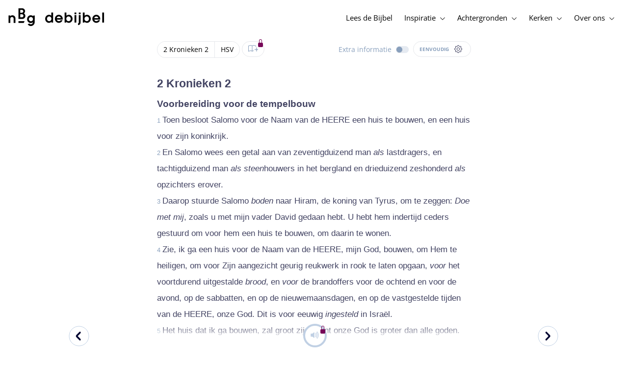

--- FILE ---
content_type: text/html; charset=utf-8
request_url: https://www.debijbel.nl/bijbel/HSV/2CH.2
body_size: 55296
content:
<!DOCTYPE html><html lang="nl" data-critters-container><head>
    <meta charset="utf-8">
    <title>2 Kronieken 2 - Herziene Statenvertaling</title>
    <base href="/">
    <meta name="viewport" content="width=device-width, initial-scale=1.0, maximum-scale=1.0, user-scalable=0">
    <!-- TODO: inject manifest for the current brand  -->
    <link rel="manifest" href="manifest.json">
  <style>:root{--color-primary:46, 104, 227;--color-secondary:255, 106, 0;--color-secondaryOld:45, 165, 222;--color-grayDark:4, 6, 50;--color-grayMedium:#424362;--color-grayLight:#889fbc;--color-grayExtraLight:#e5eaf1;--color-cta:#13d281;--color-plusAlpha:#fff4d6;--color-plusBravo:#ff6a00;--color-plusCharlie:#ffbd00;--color-highlight-text:#eff7ff;--color-border-block:#E5EAF1;--color-dark:#040632;--color-highlight-yellow:#FFF598;--color-highlight-orange:#FF885F;--color-highlight-blue:#80D5FC;--color-highlight-green:#A5D6A6;--color-highlight:#00ba6b;--color-background-gray:#eff7ff;--color-success-light:#d5f5e8;--color-sepia:#fbf1e6;--line-color:#FFC7B8}*,:before,:after{--tw-border-spacing-x:0;--tw-border-spacing-y:0;--tw-translate-x:0;--tw-translate-y:0;--tw-rotate:0;--tw-skew-x:0;--tw-skew-y:0;--tw-scale-x:1;--tw-scale-y:1;--tw-pan-x: ;--tw-pan-y: ;--tw-pinch-zoom: ;--tw-scroll-snap-strictness:proximity;--tw-gradient-from-position: ;--tw-gradient-via-position: ;--tw-gradient-to-position: ;--tw-ordinal: ;--tw-slashed-zero: ;--tw-numeric-figure: ;--tw-numeric-spacing: ;--tw-numeric-fraction: ;--tw-ring-inset: ;--tw-ring-offset-width:0px;--tw-ring-offset-color:#fff;--tw-ring-color:rgb(59 130 246 / .5);--tw-ring-offset-shadow:0 0 #0000;--tw-ring-shadow:0 0 #0000;--tw-shadow:0 0 #0000;--tw-shadow-colored:0 0 #0000;--tw-blur: ;--tw-brightness: ;--tw-contrast: ;--tw-grayscale: ;--tw-hue-rotate: ;--tw-invert: ;--tw-saturate: ;--tw-sepia: ;--tw-drop-shadow: ;--tw-backdrop-blur: ;--tw-backdrop-brightness: ;--tw-backdrop-contrast: ;--tw-backdrop-grayscale: ;--tw-backdrop-hue-rotate: ;--tw-backdrop-invert: ;--tw-backdrop-opacity: ;--tw-backdrop-saturate: ;--tw-backdrop-sepia: ;--tw-contain-size: ;--tw-contain-layout: ;--tw-contain-paint: ;--tw-contain-style: }*,:before,:after{box-sizing:border-box;border-width:0;border-style:solid;border-color:#e5e7eb}:before,:after{--tw-content:""}html{line-height:1.5;-webkit-text-size-adjust:100%;tab-size:4;font-family:ui-sans-serif,system-ui,sans-serif,"Apple Color Emoji","Segoe UI Emoji",Segoe UI Symbol,"Noto Color Emoji";font-feature-settings:normal;font-variation-settings:normal;-webkit-tap-highlight-color:transparent}body{margin:0;line-height:inherit}html{font-size:16px;color:var(--color-content-800)}</style><style>:root{--color-primary: 46, 104, 227;--color-secondary: 255, 106, 0;--color-secondaryOld: 45, 165, 222;--color-grayDark: 4, 6, 50;--color-grayMedium: #424362;--color-grayLight: #889fbc;--color-grayExtraLight: #e5eaf1;--color-cta: #13d281;--color-plusAlpha: #fff4d6;--color-plusBravo: #ff6a00;--color-plusCharlie: #ffbd00;--color-highlight-text: #eff7ff;--color-border-block: #E5EAF1;--color-dark: #040632;--color-highlight-yellow: #FFF598;--color-highlight-orange: #FF885F;--color-highlight-blue: #80D5FC;--color-highlight-green: #A5D6A6;--color-highlight: #00ba6b;--color-background-gray: #eff7ff;--color-success-light: #d5f5e8;--color-sepia: #fbf1e6;--line-color: #FFC7B8}*,:before,:after{--tw-border-spacing-x: 0;--tw-border-spacing-y: 0;--tw-translate-x: 0;--tw-translate-y: 0;--tw-rotate: 0;--tw-skew-x: 0;--tw-skew-y: 0;--tw-scale-x: 1;--tw-scale-y: 1;--tw-pan-x: ;--tw-pan-y: ;--tw-pinch-zoom: ;--tw-scroll-snap-strictness: proximity;--tw-gradient-from-position: ;--tw-gradient-via-position: ;--tw-gradient-to-position: ;--tw-ordinal: ;--tw-slashed-zero: ;--tw-numeric-figure: ;--tw-numeric-spacing: ;--tw-numeric-fraction: ;--tw-ring-inset: ;--tw-ring-offset-width: 0px;--tw-ring-offset-color: #fff;--tw-ring-color: rgb(59 130 246 / .5);--tw-ring-offset-shadow: 0 0 #0000;--tw-ring-shadow: 0 0 #0000;--tw-shadow: 0 0 #0000;--tw-shadow-colored: 0 0 #0000;--tw-blur: ;--tw-brightness: ;--tw-contrast: ;--tw-grayscale: ;--tw-hue-rotate: ;--tw-invert: ;--tw-saturate: ;--tw-sepia: ;--tw-drop-shadow: ;--tw-backdrop-blur: ;--tw-backdrop-brightness: ;--tw-backdrop-contrast: ;--tw-backdrop-grayscale: ;--tw-backdrop-hue-rotate: ;--tw-backdrop-invert: ;--tw-backdrop-opacity: ;--tw-backdrop-saturate: ;--tw-backdrop-sepia: ;--tw-contain-size: ;--tw-contain-layout: ;--tw-contain-paint: ;--tw-contain-style: }*,:before,:after{box-sizing:border-box;border-width:0;border-style:solid;border-color:#e5e7eb}:before,:after{--tw-content: ""}html{line-height:1.5;-webkit-text-size-adjust:100%;tab-size:4;font-family:ui-sans-serif,system-ui,sans-serif,"Apple Color Emoji","Segoe UI Emoji",Segoe UI Symbol,"Noto Color Emoji";font-feature-settings:normal;font-variation-settings:normal;-webkit-tap-highlight-color:transparent}body{margin:0;line-height:inherit}h1,h3,h4{font-size:inherit;font-weight:inherit}a{color:inherit;text-decoration:inherit}b,strong{font-weight:bolder}sub{font-size:75%;line-height:0;position:relative;vertical-align:baseline}sub{bottom:-.25em}button{font-family:inherit;font-feature-settings:inherit;font-variation-settings:inherit;font-size:100%;font-weight:inherit;line-height:inherit;letter-spacing:inherit;color:inherit;margin:0;padding:0}button{text-transform:none}button{-webkit-appearance:button;background-color:transparent;background-image:none}h1,h3,h4,p{margin:0}ul{list-style:none;margin:0;padding:0}button{cursor:pointer}img,svg,audio{display:block;vertical-align:middle}img{max-width:100%;height:auto}html{font-size:16px;color:var(--color-content-800)}h1,h3,h4{hyphens:auto;hyphenate-limit-chars:12 5 5}.sr-only{position:absolute;width:1px;height:1px;padding:0;margin:-1px;overflow:hidden;clip:rect(0,0,0,0);white-space:nowrap;border-width:0}.pointer-events-none{pointer-events:none}.pointer-events-auto{pointer-events:auto}.absolute{position:absolute}.relative{position:relative}.sticky{position:sticky}.inset-0{inset:0}.-right-1{right:-.25rem}.-top-1{top:-.25rem}.-top-2{top:-.5rem}.bottom-0{bottom:0}.right-0{right:0}.right-1{right:.25rem}.top-0{top:0}.top-2{top:.5rem}.top-\[72px\]{top:72px}.z-10{z-index:10}.z-20{z-index:20}.z-30{z-index:30}.z-50{z-index:50}.col-span-1{grid-column:span 1 / span 1}.m-0{margin:0}.m-auto{margin:auto}.-mx-4{margin-left:-1rem;margin-right:-1rem}.mx-auto{margin-left:auto;margin-right:auto}.-ml-2{margin-left:-.5rem}.-mt-2{margin-top:-.5rem}.mb-1{margin-bottom:.25rem}.mb-4{margin-bottom:1rem}.mb-6{margin-bottom:1.5rem}.ml-1{margin-left:.25rem}.ml-2{margin-left:.5rem}.ml-3{margin-left:.75rem}.mr-1{margin-right:.25rem}.mr-2{margin-right:.5rem}.mr-4{margin-right:1rem}.mt-1{margin-top:.25rem}.mt-2{margin-top:.5rem}.mt-4{margin-top:1rem}.mt-8{margin-top:2rem}.mt-\[2px\]{margin-top:2px}.line-clamp-1{overflow:hidden;display:-webkit-box;-webkit-box-orient:vertical;-webkit-line-clamp:1}.block{display:block}.inline-block{display:inline-block}.inline{display:inline}.flex{display:flex}.inline-flex{display:inline-flex}.grid{display:grid}.hidden{display:none}.h-10{height:2.5rem}.h-100vh{height:100vh}.h-11{height:2.75rem}.h-12{height:3rem}.h-20{height:5rem}.h-3{height:.75rem}.h-4{height:1rem}.h-5{height:1.25rem}.h-6{height:1.5rem}.h-7{height:1.75rem}.h-8{height:2rem}.h-\[18px\]{height:18px}.h-full{height:100%}.max-h-screen{max-height:100vh}.w-100vw{width:100vw}.w-11{width:2.75rem}.w-12{width:3rem}.w-3{width:.75rem}.w-32{width:8rem}.w-4{width:1rem}.w-5{width:1.25rem}.w-6{width:1.5rem}.w-8{width:2rem}.w-\[18px\]{width:18px}.w-\[8\.25rem\]{width:8.25rem}.w-full{width:100%}.w-max-content{width:max-content}.w-px{width:1px}.min-w-fit{min-width:-moz-fit-content;min-width:fit-content}.max-w-\[100vw\]{max-width:100vw}.max-w-\[90px\]{max-width:90px}.max-w-container{max-width:1250px}.max-w-screen-lg{max-width:1024px}.max-w-screen-sm{max-width:640px}.flex-shrink-0{flex-shrink:0}.flex-grow{flex-grow:1}.translate-x-0{--tw-translate-x: 0px;transform:translate(var(--tw-translate-x),var(--tw-translate-y)) rotate(var(--tw-rotate)) skew(var(--tw-skew-x)) skewY(var(--tw-skew-y)) scaleX(var(--tw-scale-x)) scaleY(var(--tw-scale-y))}.scale-\[\.6\]{--tw-scale-x: .6;--tw-scale-y: .6;transform:translate(var(--tw-translate-x),var(--tw-translate-y)) rotate(var(--tw-rotate)) skew(var(--tw-skew-x)) skewY(var(--tw-skew-y)) scaleX(var(--tw-scale-x)) scaleY(var(--tw-scale-y))}.transform{transform:translate(var(--tw-translate-x),var(--tw-translate-y)) rotate(var(--tw-rotate)) skew(var(--tw-skew-x)) skewY(var(--tw-skew-y)) scaleX(var(--tw-scale-x)) scaleY(var(--tw-scale-y))}.cursor-not-allowed{cursor:not-allowed}.cursor-pointer{cursor:pointer}.auto-cols-fr{grid-auto-columns:minmax(0,1fr)}.grid-cols-1{grid-template-columns:repeat(1,minmax(0,1fr))}.grid-cols-2{grid-template-columns:repeat(2,minmax(0,1fr))}.grid-cols-3{grid-template-columns:repeat(3,minmax(0,1fr))}.grid-cols-4{grid-template-columns:repeat(4,minmax(0,1fr))}.flex-row{flex-direction:row}.flex-col{flex-direction:column}.items-start{align-items:flex-start}.items-end{align-items:flex-end}.items-center{align-items:center}.justify-start{justify-content:flex-start}.justify-end{justify-content:flex-end}.justify-center{justify-content:center}.justify-between{justify-content:space-between}.gap-4{gap:1rem}.gap-6{gap:1.5rem}.gap-y-3{row-gap:.75rem}.space-x-8>:not([hidden])~:not([hidden]){--tw-space-x-reverse: 0;margin-right:calc(2rem * var(--tw-space-x-reverse));margin-left:calc(2rem * calc(1 - var(--tw-space-x-reverse)))}.self-center{align-self:center}.self-stretch{align-self:stretch}.overflow-hidden{overflow:hidden}.truncate{overflow:hidden;text-overflow:ellipsis;white-space:nowrap}.text-ellipsis{text-overflow:ellipsis}.rounded-3xl{border-radius:1.5rem}.rounded-full{border-radius:9999px}.border-2{border-width:2px}.border-\[4px\]{border-width:4px}.border-b{border-bottom-width:1px}.border-b-4{border-bottom-width:4px}.border-l-4{border-left-width:4px}.border-t{border-top-width:1px}.border-none{border-style:none}.border-\[\#C0D0E4\]{--tw-border-opacity: 1;border-color:rgb(192 208 228 / var(--tw-border-opacity, 1))}.border-grayExtraLight{border-color:var(--color-grayExtraLight)}.border-transparent{border-color:transparent}.bg-cta{background-color:var(--color-cta)}.bg-gradientPrimary{--tw-bg-opacity: 1;background-color:rgba(var(--color-gradient-primary),var(--tw-bg-opacity, 1))}.bg-gray-200{--tw-bg-opacity: 1;background-color:rgb(229 231 235 / var(--tw-bg-opacity, 1))}.bg-grayDark{--tw-bg-opacity: 1;background-color:rgba(var(--color-grayDark),var(--tw-bg-opacity, 1))}.bg-grayExtraLight{background-color:var(--color-grayExtraLight)}.bg-grayLight{background-color:var(--color-grayLight)}.bg-pink-50{--tw-bg-opacity: 1;background-color:rgb(253 242 248 / var(--tw-bg-opacity, 1))}.bg-primary{--tw-bg-opacity: 1;background-color:rgba(var(--color-primary),var(--tw-bg-opacity, 1))}.bg-transparent{background-color:transparent}.bg-white{--tw-bg-opacity: 1;background-color:rgb(255 255 255 / var(--tw-bg-opacity, 1))}.bg-opacity-20{--tw-bg-opacity: .2}.bg-opacity-5{--tw-bg-opacity: .05}.fill-cta{fill:var(--color-cta)}.fill-white{fill:#fff}.p-0{padding:0}.px-3{padding-left:.75rem;padding-right:.75rem}.px-4{padding-left:1rem;padding-right:1rem}.px-5{padding-left:1.25rem;padding-right:1.25rem}.px-6{padding-left:1.5rem;padding-right:1.5rem}.py-0{padding-top:0;padding-bottom:0}.py-2{padding-top:.5rem;padding-bottom:.5rem}.py-2\.5{padding-top:.625rem;padding-bottom:.625rem}.py-3{padding-top:.75rem;padding-bottom:.75rem}.py-9{padding-top:2.25rem;padding-bottom:2.25rem}.py-\[1px\]{padding-top:1px;padding-bottom:1px}.pb-1{padding-bottom:.25rem}.pb-2{padding-bottom:.5rem}.pb-3{padding-bottom:.75rem}.pb-4{padding-bottom:1rem}.pb-9{padding-bottom:2.25rem}.pl-1{padding-left:.25rem}.pl-3{padding-left:.75rem}.pl-4{padding-left:1rem}.pl-\[10px\]{padding-left:10px}.pr-1{padding-right:.25rem}.pr-2{padding-right:.5rem}.pr-4{padding-right:1rem}.pt-4{padding-top:1rem}.pt-9{padding-top:2.25rem}.pt-\[26px\]{padding-top:26px}.pt-\[5px\]{padding-top:5px}.text-left{text-align:left}.text-center{text-align:center}.align-top{vertical-align:top}.align-middle{vertical-align:middle}.font-noto-sans{font-family:Noto Sans,sans-serif}.\!text-2lg{font-size:1.1875rem!important;line-height:1.5rem!important}.\!text-bible-md{font-size:1.0625rem!important;line-height:33px!important;letter-spacing:0em!important}.text-2xs{font-size:.8125rem;line-height:1rem}.text-3xs{font-size:.6875rem;line-height:1rem}.text-\[10px\]{font-size:10px}.text-\[12px\]{font-size:12px}.text-base{font-size:1.0625rem;line-height:1.5rem}.text-lg{font-size:1.125rem;line-height:1.5rem}.text-sm{font-size:.9375rem;line-height:1.25rem}.text-xl{font-size:1.4375rem;line-height:1.75rem}.text-xs{font-size:.875rem;line-height:1rem}.font-bold{font-weight:700}.uppercase{text-transform:uppercase}.leading-6{line-height:1.5rem}.leading-8{line-height:2rem}.tracking-wider{letter-spacing:.05em}.text-\[\#C0D0E4\]{--tw-text-opacity: 1;color:rgb(192 208 228 / var(--tw-text-opacity, 1))}.text-dark{color:var(--color-dark)}.text-grayDark{--tw-text-opacity: 1;color:rgba(var(--color-grayDark),var(--tw-text-opacity, 1))}.text-grayLight{color:var(--color-grayLight)}.text-grayMedium{color:var(--color-grayMedium)}.text-secondary{--tw-text-opacity: 1;color:rgba(var(--color-secondary),var(--tw-text-opacity, 1))}.text-white{--tw-text-opacity: 1;color:rgb(255 255 255 / var(--tw-text-opacity, 1))}.opacity-50{opacity:.5}.shadow{--tw-shadow: 0 1px 3px 0 rgb(0 0 0 / .1), 0 1px 2px -1px rgb(0 0 0 / .1);--tw-shadow-colored: 0 1px 3px 0 var(--tw-shadow-color), 0 1px 2px -1px var(--tw-shadow-color);box-shadow:var(--tw-ring-offset-shadow, 0 0 #0000),var(--tw-ring-shadow, 0 0 #0000),var(--tw-shadow)}.shadow-lg{--tw-shadow: 0 10px 15px -3px rgb(0 0 0 / .1), 0 4px 6px -4px rgb(0 0 0 / .1);--tw-shadow-colored: 0 10px 15px -3px var(--tw-shadow-color), 0 4px 6px -4px var(--tw-shadow-color);box-shadow:var(--tw-ring-offset-shadow, 0 0 #0000),var(--tw-ring-shadow, 0 0 #0000),var(--tw-shadow)}.ring-0{--tw-ring-offset-shadow: var(--tw-ring-inset) 0 0 0 var(--tw-ring-offset-width) var(--tw-ring-offset-color);--tw-ring-shadow: var(--tw-ring-inset) 0 0 0 calc(0px + var(--tw-ring-offset-width)) var(--tw-ring-color);box-shadow:var(--tw-ring-offset-shadow),var(--tw-ring-shadow),var(--tw-shadow, 0 0 #0000)}.transition{transition-property:color,background-color,border-color,text-decoration-color,fill,stroke,opacity,box-shadow,transform,filter,backdrop-filter;transition-timing-function:cubic-bezier(.4,0,.2,1);transition-duration:.15s}.transition-colors{transition-property:color,background-color,border-color,text-decoration-color,fill,stroke;transition-timing-function:cubic-bezier(.4,0,.2,1);transition-duration:.15s}.transition-opacity{transition-property:opacity;transition-timing-function:cubic-bezier(.4,0,.2,1);transition-duration:.15s}.duration-1000{transition-duration:1s}.duration-150{transition-duration:.15s}.duration-200{transition-duration:.2s}.duration-700{transition-duration:.7s}.ease-in{transition-timing-function:cubic-bezier(.4,0,1,1)}.ease-in-out{transition-timing-function:cubic-bezier(.4,0,.2,1)}.after\:block:after{content:var(--tw-content);display:block}.after\:h-2:after{content:var(--tw-content);height:.5rem}.hover\:border-secondary:hover{--tw-border-opacity: 1;border-color:rgba(var(--color-secondary),var(--tw-border-opacity, 1))}.hover\:text-grayDark:hover{--tw-text-opacity: 1;color:rgba(var(--color-grayDark),var(--tw-text-opacity, 1))}.hover\:text-primary:hover{--tw-text-opacity: 1;color:rgba(var(--color-primary),var(--tw-text-opacity, 1))}.hover\:text-secondary:hover{--tw-text-opacity: 1;color:rgba(var(--color-secondary),var(--tw-text-opacity, 1))}.focus\:outline-none:focus{outline:2px solid transparent;outline-offset:2px}.group:hover .group-hover\:text-primary{--tw-text-opacity: 1;color:rgba(var(--color-primary),var(--tw-text-opacity, 1))}.group:hover .group-hover\:opacity-100{opacity:1}@media (min-width: 640px){.sm\:mx-0{margin-left:0;margin-right:0}.sm\:w-auto{width:auto}.sm\:max-w-none{max-width:none}.sm\:px-0{padding-left:0;padding-right:0}}@media (min-width: 1024px){.lg\:top-12{top:3rem}.lg\:mb-0{margin-bottom:0}.lg\:ml-auto{margin-left:auto}.lg\:mr-3{margin-right:.75rem}.lg\:mr-4{margin-right:1rem}.lg\:mr-5{margin-right:1.25rem}.lg\:mt-0{margin-top:0}.lg\:block{display:block}.lg\:inline{display:inline}.lg\:flex{display:flex}.lg\:inline-flex{display:inline-flex}.lg\:hidden{display:none}.lg\:h-12{height:3rem}.lg\:h-14{height:3.5rem}.lg\:h-20{height:5rem}.lg\:h-4{height:1rem}.lg\:h-8{height:2rem}.lg\:h-\[72px\]{height:72px}.lg\:h-auto{height:auto}.lg\:w-4{width:1rem}.lg\:min-w-\[200px\]{min-width:200px}.lg\:max-w-\[100vw\]{max-width:100vw}.lg\:flex-1{flex:1 1 0%}.lg\:grid-flow-col{grid-auto-flow:column}.lg\:grid-cols-1{grid-template-columns:repeat(1,minmax(0,1fr))}.lg\:grid-cols-3{grid-template-columns:repeat(3,minmax(0,1fr))}.lg\:flex-row{flex-direction:row}.lg\:justify-center{justify-content:center}.lg\:justify-between{justify-content:space-between}.lg\:space-x-4>:not([hidden])~:not([hidden]){--tw-space-x-reverse: 0;margin-right:calc(1rem * var(--tw-space-x-reverse));margin-left:calc(1rem * calc(1 - var(--tw-space-x-reverse)))}.lg\:overflow-x-scroll{overflow-x:scroll}.lg\:border-0{border-width:0px}.lg\:bg-none{background-image:none}.lg\:px-0{padding-left:0;padding-right:0}.lg\:px-4{padding-left:1rem;padding-right:1rem}.lg\:px-5{padding-left:1.25rem;padding-right:1.25rem}.lg\:py-14{padding-top:3.5rem;padding-bottom:3.5rem}.lg\:py-3{padding-top:.75rem;padding-bottom:.75rem}.lg\:pb-0{padding-bottom:0}.lg\:pb-4{padding-bottom:1rem}.lg\:pr-28{padding-right:7rem}.lg\:pt-14{padding-top:3.5rem}.lg\:text-base{font-size:1.0625rem;line-height:1.5rem}.lg\:font-bold{font-weight:700}.lg\:text-grayLight{color:var(--color-grayLight)}.lg\:underline{text-decoration-line:underline}}@media (min-width: 1280px){.xl\:p-0{padding:0}.xl\:px-0{padding-left:0;padding-right:0}}@media (min-width: 1536px){.\32xl\:auto-cols-fr{grid-auto-columns:minmax(0,1fr)}}
</style><link rel="stylesheet" href="styles.c6be88ed5f2f0ed1.css" media="print" onload="this.media='all'"><noscript><link rel="stylesheet" href="styles.c6be88ed5f2f0ed1.css" media="all"></noscript><link rel="preload" href="/assets/fonts/openSans/openSans-Regular.woff2" as="font" type="font/woff2" crossorigin><link rel="preload" href="/assets/fonts/openSans/openSans-Italic.woff2" as="font" type="font/woff2" crossorigin><link rel="preload" href="/assets/fonts/openSans/openSans-Bold.woff2" as="font" type="font/woff2" crossorigin><link rel="preload" href="/assets/fonts/openSans/openSans-BoldItalic.woff2" as="font" type="font/woff2" crossorigin><style>
        html {
          font-family: 'OpenSans', sans-serif;
        }
        
        @font-face {
          font-family:"OpenSans";
          src: local('OpenSans Regular'), local('OpenSans-Regular'),
            url('assets/fonts/openSans/openSans-Regular.woff2') format('woff2'),
            url('assets/fonts/openSans/openSans-Regular.woff') format('woff');
          font-display: swap;
          font-style:normal;font-weight:normal;
        }
        
        @font-face {
          font-family:"OpenSans";
          src: local('OpenSans Italic'), local('OpenSans-Italic'),
            url('assets/fonts/openSans/openSans-Italic.woff2') format('woff2'),
            url('assets/fonts/openSans/openSans-Italic.woff') format('woff');
          font-display: swap;
          font-style:italic;font-weight:normal;
        }
        
        @font-face {
          font-family:"OpenSans";
          src: local('OpenSans Bold'), local('OpenSans-Bold'),
            url('assets/fonts/openSans/openSans-Bold.woff2') format('woff2'),
            url('assets/fonts/openSans/openSans-Bold.woff') format('woff');
          font-display: swap;
          font-style:normal;font-weight:bold;
        }
        
        @font-face {
          font-family:"OpenSans";
          src: local('OpenSans BoldItalic'), local('OpenSans-BoldItalic'),
            url('assets/fonts/openSans/openSans-BoldItalic.woff2') format('woff2'),
            url('assets/fonts/openSans/openSans-BoldItalic.woff') format('woff');
          font-display: swap;
          font-style:italic;font-weight:bold;
        }
        </style><link rel="icon" type="image/x-icon" href="https://storage.googleapis.com/ibep-prod.appspot.com/brand/nbg/nbg.favicon.ico?GoogleAccessId=firebase-adminsdk-5de4x%40ibep-prod.iam.gserviceaccount.com&amp;Expires=2278627200&amp;Signature=cObYqu8HFri%2BEHQx4R7TJ6kvAoY1VHNw1I%2B%2FmkK88gSOvkuasUjXy81PkX4T79TpSopVVXnVumtVmYKxjVj5I3TP%2BmTDt0RjTGOviC%2BjMYVMKMwJ3btM2xEiSAu%2BucEliqlRXvHJologmgNlHvE8pqdzwWO2k%2B7HdGEs4VBQOlv1Lnz6y4EaiP%2Fp5vY5%2Fatt7Z6QSqEjATzRFM7i47C1r%2Bg3ilosswBY2VVHv%2F3rNinPat%2BXiqc71tx00wdRzianNWg8%2BatcnOFZkCSdErWxkzmFyaksZLFLZ0EtfoBN34Cn4u44b8A7CAacluQt33gh9u8FGMNH80ljmjdxpq%2Ftpw%3D%3D"><meta property="og:title" content="2 Kronieken 2 - Herziene Statenvertaling"><meta name="twitter:title" content="2 Kronieken 2 - Herziene Statenvertaling"><meta name="description" content="Toen besloot Salomo voor de Naam van de HEERE een huis te bouwen, en een huis voor zijn koninkrijk. En Salomo wees een getal aan van zeventigduizend m..."><meta property="og:description" content="Toen besloot Salomo voor de Naam van de HEERE een huis te bouwen, en een huis voor zijn koninkrijk. En Salomo wees een getal aan van zeventigduizend m..."><meta name="twitter:description" content="Toen besloot Salomo voor de Naam van de HEERE een huis te bouwen, en een huis voor zijn koninkrijk. En Salomo wees een getal aan van zeventigduizend m..."><meta property="og:type" content="website"><meta property="og:image" content="https://biblebooster-images.s3.us-east-2.amazonaws.com/prod/general/nbg/websharingpreviewimage.jpg"><meta name="twitter:image" content="https://biblebooster-images.s3.us-east-2.amazonaws.com/prod/general/nbg/websharingpreviewimage.jpg"><meta property="og:url" content="https://www.debijbel.nl/bijbel/HSV/2CH.2"><meta name="twitter:url" content="https://www.debijbel.nl/bijbel/HSV/2CH.2"><meta http-equiv="Content-Security-Policy" content="default-src 'self' https://api.ibep-dev.com wss://u0f66ngvbb.execute-api.us-east-2.amazonaws.com/dev cms.ibep-dev.com nbg-auth.ibep-dev.com https://api.ibep-prod.com wss://hd0agw1xri.execute-api.us-east-2.amazonaws.com/prod cms.ibep-prod.com nbg-auth.ibep-prod.com https://api.ibep-staging.com wss://cny3wvor6f.execute-api.us-east-2.amazonaws.com/staging cms.ibep-staging.com nbg-auth.ibep-staging.com https://api.ibep-test.com wss://e5cbjrq6gk.execute-api.us-east-2.amazonaws.com/test cms.ibep-test.com nbg-auth.ibep-test.com www.youtube.com www.youtube-nocookie.com player.vimeo.com open.spotify.com public-player-widget.webradiosite.com streamyard.com *.hs-analytics.net *.hs-banner.com *.hscollectedforms.net *.hubspot.com *.hsforms.com *.hsforms.net *.hs-scripts.com *.hs-sites-eu1.com hubspot-forms-static-embed-eu1.s3.amazonaws.com forms.office.com *.jotform.com developers.kakao.com *.kakaocdn.net story.kakao.com kapi.kakao.com *.kakao.com digiaccess.org *.eu.mautic.net *.digiaccess.org matomo.rackfish.com *.acast.com *.die-bibel.de static.ads-twitter.com nexus.ensighten.com td.doubleclick.net stats.g.doubleclick.net spenden.twingle.de *.customgpt.ai *.licdn.com www.gstatic.com www.google.com surveys.enalyzer.com *.omappapi.com optinmonster.com http://engage.biblijosdraugija.lt https://engage.biblijosdraugija.lt code.etracker.com www.etracker.de facebook.com *.facebook.com connect.facebook.net cdn.cookielaw.org geolocation.onetrust.com privacyportal-eu.onetrust.com file-examples.com www.googletagmanager.com www.bytesroute.com app.bytesroute.com bytesroute-backend.herokuapp.com use.typekit.net *.typekit.net *.google-analytics.com analytics.google.com *.analytics.google.com *.ingest.sentry.io d1weibdish4e0y.cloudfront.net d3t5ogzx22a7ri.cloudfront.net d1hkpuz2o5a2xw.cloudfront.net d1bxy2pveef3fq.cloudfront.net mautic.bijbelgenootschap.nl fonts.googleapis.com www.google.pt fonts.gstatic.com prezi-nocookies.com *.prezicdn.net wss://ws.hotjar.com *.hotjar.com *.hotjar.io buzzsprout.com www.buzzsprout.com cdn.onesignal.com onesignal.com bytesroute.com *.bytesroute.com *.webradiosite.com widget.spreaker.com *.spreaker.com *.canva.com *.clarity.ms m.debijbel.nl ofertas.sbb.org.br docs.google.com forms.clickup.com app-cdn.clickup.com 'unsafe-inline'; img-src * data:; frame-src 'self' https://api.ibep-dev.com wss://u0f66ngvbb.execute-api.us-east-2.amazonaws.com/dev cms.ibep-dev.com nbg-auth.ibep-dev.com https://api.ibep-prod.com wss://hd0agw1xri.execute-api.us-east-2.amazonaws.com/prod cms.ibep-prod.com nbg-auth.ibep-prod.com https://api.ibep-staging.com wss://cny3wvor6f.execute-api.us-east-2.amazonaws.com/staging cms.ibep-staging.com nbg-auth.ibep-staging.com https://api.ibep-test.com wss://e5cbjrq6gk.execute-api.us-east-2.amazonaws.com/test cms.ibep-test.com nbg-auth.ibep-test.com www.youtube.com www.youtube-nocookie.com player.vimeo.com open.spotify.com public-player-widget.webradiosite.com streamyard.com *.hs-analytics.net *.hs-banner.com *.hscollectedforms.net *.hubspot.com *.hsforms.com *.hsforms.net *.hs-scripts.com *.hs-sites-eu1.com hubspot-forms-static-embed-eu1.s3.amazonaws.com forms.office.com *.jotform.com developers.kakao.com *.kakaocdn.net story.kakao.com kapi.kakao.com *.kakao.com digiaccess.org *.eu.mautic.net *.digiaccess.org matomo.rackfish.com *.acast.com *.die-bibel.de static.ads-twitter.com nexus.ensighten.com td.doubleclick.net stats.g.doubleclick.net spenden.twingle.de *.customgpt.ai *.licdn.com www.gstatic.com www.google.com surveys.enalyzer.com *.omappapi.com optinmonster.com http://engage.biblijosdraugija.lt https://engage.biblijosdraugija.lt code.etracker.com www.etracker.de facebook.com *.facebook.com connect.facebook.net cdn.cookielaw.org geolocation.onetrust.com privacyportal-eu.onetrust.com file-examples.com www.googletagmanager.com www.bytesroute.com app.bytesroute.com bytesroute-backend.herokuapp.com use.typekit.net *.typekit.net *.google-analytics.com analytics.google.com *.analytics.google.com *.ingest.sentry.io d1weibdish4e0y.cloudfront.net d3t5ogzx22a7ri.cloudfront.net d1hkpuz2o5a2xw.cloudfront.net d1bxy2pveef3fq.cloudfront.net mautic.bijbelgenootschap.nl fonts.googleapis.com www.google.pt fonts.gstatic.com prezi-nocookies.com *.prezicdn.net wss://ws.hotjar.com *.hotjar.com *.hotjar.io buzzsprout.com www.buzzsprout.com cdn.onesignal.com onesignal.com bytesroute.com *.bytesroute.com *.webradiosite.com widget.spreaker.com *.spreaker.com *.canva.com *.clarity.ms m.debijbel.nl ofertas.sbb.org.br docs.google.com forms.clickup.com app-cdn.clickup.com"><style ng-app-id="IBEP-main">[_nghost-IBEP-main-c2071628769]{position:relative;display:block;pointer-events:none}[_nghost-IBEP-main-c2071628769]   .ngx-spinner[_ngcontent-IBEP-main-c2071628769]{transition:.35s linear all;display:block;position:absolute;top:5px;left:0px}[_nghost-IBEP-main-c2071628769]   .ngx-spinner[_ngcontent-IBEP-main-c2071628769]   .ngx-spinner-icon[_ngcontent-IBEP-main-c2071628769]{width:14px;height:14px;border:solid 2px transparent;border-top-color:inherit;border-left-color:inherit;border-radius:50%;-webkit-animation:_ngcontent-IBEP-main-c2071628769_loading-bar-spinner .4s linear infinite;animation:_ngcontent-IBEP-main-c2071628769_loading-bar-spinner .4s linear infinite}[_nghost-IBEP-main-c2071628769]   .ngx-bar[_ngcontent-IBEP-main-c2071628769]{transition:width .35s;position:absolute;top:0;left:0;width:100%;height:2px;border-bottom-right-radius:1px;border-top-right-radius:1px}[dir=rtl]   [_nghost-IBEP-main-c2071628769]   .ngx-bar[_ngcontent-IBEP-main-c2071628769]{right:0;left:unset}[fixed=true][_nghost-IBEP-main-c2071628769]{z-index:10002}[fixed=true][_nghost-IBEP-main-c2071628769]   .ngx-bar[_ngcontent-IBEP-main-c2071628769]{position:fixed}[fixed=true][_nghost-IBEP-main-c2071628769]   .ngx-spinner[_ngcontent-IBEP-main-c2071628769]{position:fixed;top:10px;left:10px}[dir=rtl]   [fixed=true][_nghost-IBEP-main-c2071628769]   .ngx-spinner[_ngcontent-IBEP-main-c2071628769]{right:10px;left:unset}@-webkit-keyframes _ngcontent-IBEP-main-c2071628769_loading-bar-spinner{0%{transform:rotate(0)}to{transform:rotate(360deg)}}@keyframes _ngcontent-IBEP-main-c2071628769_loading-bar-spinner{0%{transform:rotate(0)}to{transform:rotate(360deg)}}</style><style ng-app-id="IBEP-main">.flyout[_ngcontent-IBEP-main-c1170487364], .overlay[_ngcontent-IBEP-main-c1170487364] {
  display: none;
}

.test[_ngcontent-IBEP-main-c1170487364] {
  grid-column-start: 2;
  grid-row-start: 1;
}

.menu-item-container[_ngcontent-IBEP-main-c1170487364]:hover   .flyout[_ngcontent-IBEP-main-c1170487364] {
  display: block;
}

.active[_ngcontent-IBEP-main-c1170487364] {
  font-weight: bold;
}

.item[_ngcontent-IBEP-main-c1170487364], .button[_ngcontent-IBEP-main-c1170487364] {
  font-weight: inherit;
}

a.disabled[_ngcontent-IBEP-main-c1170487364] {
  pointer-events: none;
  cursor: default;
}</style><style ng-app-id="IBEP-main">.default[_ngcontent-IBEP-main-c2830398547] {
  border-width: 1px;
  --tw-bg-opacity: 1;
  background-color: rgb(255 255 255 / var(--tw-bg-opacity, 1));
  transition-property: color, background-color, border-color, text-decoration-color, fill, stroke, opacity, box-shadow, transform, filter, backdrop-filter;
  transition-timing-function: cubic-bezier(0.4, 0, 0.2, 1);
  transition-duration: 300ms;
}

.default[_ngcontent-IBEP-main-c2830398547]:hover {
  --tw-border-opacity: 1;
  border-color: rgba(var(--color-primary), var(--tw-border-opacity, 1));
}

.primary[_ngcontent-IBEP-main-c2830398547] {
  --tw-bg-opacity: 1;
  background-color: rgba(var(--color-primary), var(--tw-bg-opacity, 1));
  --tw-text-opacity: 1;
  color: rgb(255 255 255 / var(--tw-text-opacity, 1));
}

.primary[_ngcontent-IBEP-main-c2830398547]:hover {
  background-color: rgba(var(--color-primary), var(--tw-bg-opacity, 1));
  --tw-bg-opacity: 0.9;
}

.secondary[_ngcontent-IBEP-main-c2830398547] {
  --tw-bg-opacity: 1;
  background-color: rgba(var(--color-secondary), var(--tw-bg-opacity, 1));
  --tw-text-opacity: 1;
  color: rgb(255 255 255 / var(--tw-text-opacity, 1));
}

.secondary[_ngcontent-IBEP-main-c2830398547]:hover {
  --tw-bg-opacity: 1;
  background-color: rgba(var(--color-primary), var(--tw-bg-opacity, 1));
}

.white[_ngcontent-IBEP-main-c2830398547] {
  --tw-bg-opacity: 1;
  background-color: rgb(255 255 255 / var(--tw-bg-opacity, 1));
  --tw-text-opacity: 1;
  color: rgb(0 0 0 / var(--tw-text-opacity, 1));
}

.white[_ngcontent-IBEP-main-c2830398547]:hover {
  --tw-text-opacity: 1;
  color: rgba(var(--color-primary), var(--tw-text-opacity, 1));
}

.transparent[_ngcontent-IBEP-main-c2830398547] {
  --tw-bg-opacity: 0.05;
}

.premium[_ngcontent-IBEP-main-c2830398547] {
  border-width: 1px;
  --tw-border-opacity: 1;
  border-color: rgb(255 255 255 / var(--tw-border-opacity, 1));
  background-color: rgba(var(--color-secondary), var(--tw-bg-opacity, 1));
  --tw-bg-opacity: 0.1;
  transition-property: color, background-color, border-color, text-decoration-color, fill, stroke, opacity, box-shadow, transform, filter, backdrop-filter;
  transition-timing-function: cubic-bezier(0.4, 0, 0.2, 1);
  transition-duration: 300ms;
}

.premium[_ngcontent-IBEP-main-c2830398547]:hover {
  --tw-border-opacity: 1;
  border-color: rgba(var(--color-secondary), var(--tw-border-opacity, 1));
}

.gray[_ngcontent-IBEP-main-c2830398547] {
  background-color: var(--color-grayExtraLight);
  color: var(--color-grayMedium);
}

.gray[_ngcontent-IBEP-main-c2830398547]:hover {
  --tw-text-opacity: 1;
  color: rgba(var(--color-grayDark), var(--tw-text-opacity, 1));
}

.gray-light[_ngcontent-IBEP-main-c2830398547] {
  background-color: var(--color-grayExtraLight);
  color: var(--color-grayLight);
}

.gray-light[_ngcontent-IBEP-main-c2830398547]:hover {
  color: var(--color-grayLight);
}

.conversion[_ngcontent-IBEP-main-c2830398547] {
  background-color: var(--color-plusAlpha);
  color: var(--color-plusBravo);
}

.conversion[_ngcontent-IBEP-main-c2830398547]:hover {
  --tw-bg-opacity: 0.9;
}

.cta[_ngcontent-IBEP-main-c2830398547] {
  background-color: var(--color-cta);
  --tw-text-opacity: 1;
  color: rgb(255 255 255 / var(--tw-text-opacity, 1));
}

.cta[_ngcontent-IBEP-main-c2830398547]:hover {
  background-color: var(--color-cta);
  --tw-bg-opacity: 0.9;
}

.highlight[_ngcontent-IBEP-main-c2830398547] {
  background-color: var(--color-highlight);
  --tw-text-opacity: 1;
  color: rgb(255 255 255 / var(--tw-text-opacity, 1));
}

.highlight[_ngcontent-IBEP-main-c2830398547]:hover {
  --tw-bg-opacity: 0.9;
}

.s[_ngcontent-IBEP-main-c2830398547] {
  height: 1.5rem;
  padding-top: 0px;
  padding-bottom: 0px;
  padding-left: 1.25rem;
  padding-right: 1.25rem;
}

.m[_ngcontent-IBEP-main-c2830398547] {
  height: 2rem;
  padding-top: 0px;
  padding-bottom: 0px;
  padding-left: 0.75rem;
  padding-right: 0.75rem;
}

.m-flexible[_ngcontent-IBEP-main-c2830398547] {
  min-height: 2rem;
  padding-top: 0.25rem;
  padding-bottom: 0.25rem;
  padding-left: 0.75rem;
  padding-right: 0.75rem;
}

.l[_ngcontent-IBEP-main-c2830398547] {
  height: 2.5rem;
  padding-top: 0px;
  padding-bottom: 0px;
  padding-left: 0.75rem;
  padding-right: 0.75rem;
}

.xl[_ngcontent-IBEP-main-c2830398547] {
  height: 3rem;
  padding-top: 0px;
  padding-bottom: 0px;
}

.fullWidth[_ngcontent-IBEP-main-c2830398547] {
  width: 100%;
}

.autoWidth[_ngcontent-IBEP-main-c2830398547] {
  width: auto;
}

.inactive[_ngcontent-IBEP-main-c2830398547] {
  cursor: not-allowed;
  opacity: 0.5;
}

.locked[_ngcontent-IBEP-main-c2830398547] {
  cursor: not-allowed;
}

.disabled[_ngcontent-IBEP-main-c2830398547]:hover {
  background-color: var(--color-grayExtraLight);
}

.shadow[_ngcontent-IBEP-main-c2830398547] {
  --tw-shadow-color: var(--color-grayLight);
  --tw-shadow: var(--tw-shadow-colored);
  --tw-drop-shadow: drop-shadow(0 20px 13px rgb(0 0 0 / 0.03)) drop-shadow(0 8px 5px rgb(0 0 0 / 0.08));
  filter: var(--tw-blur) var(--tw-brightness) var(--tw-contrast) var(--tw-grayscale) var(--tw-hue-rotate) var(--tw-invert) var(--tw-saturate) var(--tw-sepia) var(--tw-drop-shadow);
}</style><style ng-app-id="IBEP-main">.bible-button-group {
  isolation: isolate;
  display: flex;
  overflow: hidden;
  border-radius: 1.5rem;
  border-width: 1px;
  --tw-border-opacity: 1;
  border-color: rgb(229 231 235 / var(--tw-border-opacity, 1));
  transition-property: all;
  transition-timing-function: cubic-bezier(0.4, 0, 0.2, 1);
  transition-duration: 200ms;
  /* Enhanced hover effect for the entire button group - matching ibep-button */
  /* Generic button wrapper styling */
  /* Override ibep-button default styles for all buttons in the group */
  /* Rounded corners using :first-child and :last-child pseudo-classes */
}
.bible-button-group:hover {
  border-color: rgba(var(--color-primary), var(--tw-border-opacity, 1));
}
.bible-button-group > div {
  position: relative;
  margin: 0px;
  border-style: none;
  background-color: transparent;
  padding: 0px;
}
.bible-button-group button {
  position: relative;
  z-index: 10;
  margin: 0px;
  border-radius: 0px;
  border-style: none;
  --tw-bg-opacity: 1;
  background-color: rgb(255 255 255 / var(--tw-bg-opacity, 1));
  padding-left: 0.75rem;
  padding-right: 0.75rem;
  padding-top: 0.5rem;
  padding-bottom: 0.5rem;
  --tw-shadow: 0 0 #0000;
  --tw-shadow-colored: 0 0 #0000;
  box-shadow: var(--tw-ring-offset-shadow, 0 0 #0000), var(--tw-ring-shadow, 0 0 #0000), var(--tw-shadow);
  outline: 2px solid transparent;
  outline-offset: 2px;
  transition-property: all;
  transition-timing-function: cubic-bezier(0.4, 0, 0.2, 1);
  transition-duration: 200ms;
  /* Focus state using inset box-shadow to prevent layout shifts and maintain rounded corners */
  /* Fallback for browsers that don't support :focus-visible */
  /* Hide focus for mouse users in modern browsers */
}
.bible-button-group button:focus-visible {
  box-shadow: inset 0 0 0 2px var(--color-gradient-secondary) !important;
  position: relative;
  z-index: 10;
}
.bible-button-group button:focus {
  box-shadow: inset 0 0 0 2px var(--color-gradient-secondary) !important;
  position: relative;
  z-index: 10;
}
.bible-button-group button:focus:not(:focus-visible) {
  box-shadow: none !important;
}
.bible-button-group > :first-child button {
  border-top-left-radius: 1.5rem;
  border-bottom-left-radius: 1.5rem;
}
.bible-button-group > :last-child button {
  border-top-right-radius: 1.5rem;
  border-bottom-right-radius: 1.5rem;
}

/* Style the inner content divs */
.bible-button-content {
  pointer-events: none; /* Prevent double-click handling */
}

/* Visual separator styling - targets the middle div that contains no button */
.bible-button-group > div:nth-child(2) {
  width: 1px;
  flex-shrink: 0;
  align-self: stretch;
  --tw-bg-opacity: 1;
  background-color: rgb(229 231 235 / var(--tw-bg-opacity, 1));
  min-height: 100%; /* Ensure separator takes full height */
}

.toolbar-shadow {
  background: linear-gradient(0deg, rgba(255, 255, 255, 0) 0%, white 53%);
}

.bible-copyright a {
  text-decoration: underline;
}</style><style ng-app-id="IBEP-main">.isActive[_ngcontent-IBEP-main-c3823602715] {
  border: 1px solid;
  box-shadow: 0 0 4px 0 #3099f9;
  --tw-border-opacity: 1;
  border-color: rgba(var(--color-primary), var(--tw-border-opacity, 1));
}</style><style ng-app-id="IBEP-main">@media (max-width: 1023px) {
  .nav-grad-mobile[_ngcontent-IBEP-main-c1121866478] {
    background: linear-gradient(0deg, white 0%, rgba(255, 255, 255, 0) 100%);
  }
}

@media (min-width: 1024px) {
  .nav-grad-desktop[_ngcontent-IBEP-main-c1121866478] {
    background: linear-gradient(0deg, white 49%, rgba(255, 255, 255, 0) 100%);
  }
}

.nav-grad[_ngcontent-IBEP-main-c1121866478] {
  background: linear-gradient(0deg, white 0%, rgba(255, 255, 255, 0) 70%);
}

.nav-grad-left[_ngcontent-IBEP-main-c1121866478] {
  background: linear-gradient(to left, white 0%, rgba(255, 255, 255, 0) 50%);
}

.nav-grad-right[_ngcontent-IBEP-main-c1121866478] {
  background: linear-gradient(to right, white 0%, rgba(255, 255, 255, 0) 50%);
}

.button-appearance[_ngcontent-IBEP-main-c1121866478] {
  appearance: button;
  -webkit-appearance: button;
  -moz-appearance: button;
}

select[_ngcontent-IBEP-main-c1121866478] {
  appearance: none;
  -webkit-appearance: none;
  -moz-appearance: none;
  text-indent: 1px;
  text-overflow: "";
}

input[_ngcontent-IBEP-main-c1121866478] {
  accent-color: rgba(var(--color-secondary), 1);
}

@media screen and (-webkit-min-device-pixel-ratio: 0) {
  input[type=range][_ngcontent-IBEP-main-c1121866478] {
    overflow: hidden;
    -webkit-appearance: none;
    background-color: #c0d0e4;
    cursor: ew-resize;
  }
  input[type=range][_ngcontent-IBEP-main-c1121866478]::-webkit-slider-runnable-track {
    -webkit-appearance: none;
    color: rgba(var(--color-secondary), 1);
    margin-top: -1px;
  }
  input[type=range][_ngcontent-IBEP-main-c1121866478]::-webkit-slider-thumb {
    width: 10px;
    -webkit-appearance: none;
    height: 10px;
    cursor: ew-resize;
    background: rgba(var(--color-secondary), 1);
    box-shadow: -600px 0 0 600px rgba(var(--color-secondary), 1);
  }
}</style><style ng-app-id="IBEP-main">

      [data-picker-dropdown][_ngcontent-IBEP-main-c3111168470] {
        position: fixed !important;
      }
      

      .picker-overlay[_ngcontent-IBEP-main-c3111168470] {
        position: fixed !important;
      }</style><style ng-app-id="IBEP-main">.container[_ngcontent-IBEP-main-c617442750] {
  position: relative;
  margin-right: 0.5rem;
  display: inline-block;
  width: 2.5rem;
  -webkit-user-select: none;
          user-select: none;
  vertical-align: middle;
  transition-property: color, background-color, border-color, text-decoration-color, fill, stroke, opacity, box-shadow, transform, filter, backdrop-filter;
  transition-timing-function: cubic-bezier(0.4, 0, 0.2, 1);
  transition-duration: 200ms;
  transition-timing-function: cubic-bezier(0.4, 0, 1, 1)
}

.toggle-input[_ngcontent-IBEP-main-c617442750] {
  position: absolute;
  display: block;
  height: 1.5rem;
  width: 1.5rem;
  cursor: pointer;
  appearance: none;
  border-radius: 9999px;
  border-width: 4px;
  --tw-bg-opacity: 1;
  background-color: rgb(255 255 255 / var(--tw-bg-opacity, 1))
}

.toggle__label[_ngcontent-IBEP-main-c617442750] {
  display: block;
  height: 1.5rem;
  cursor: pointer;
  overflow: hidden;
  border-radius: 9999px;
  --tw-bg-opacity: 1;
  background-color: rgb(209 213 219 / var(--tw-bg-opacity, 1))
}

.toggle-checkbox[_ngcontent-IBEP-main-c617442750]:checked {
  right: 0px;
  --tw-border-opacity: 1;
  border-color: rgb(74 222 128 / var(--tw-border-opacity, 1));
  right: 0;
  border-color: #68d391
}

.toggle-checkbox[_ngcontent-IBEP-main-c617442750]:checked    + .toggle-label[_ngcontent-IBEP-main-c617442750] {
  --tw-bg-opacity: 1;
  background-color: rgb(74 222 128 / var(--tw-bg-opacity, 1));
  background-color: #68d391
}</style><style ng-app-id="IBEP-main">

      .no-scrollbar[_ngcontent-IBEP-main-c3598239177]::-webkit-scrollbar {
        display: none;
      }

      

      .no-scrollbar[_ngcontent-IBEP-main-c3598239177] {
        -ms-overflow-style: none; 

        scrollbar-width: none; 

      }</style><style ng-app-id="IBEP-main">[_nghost-IBEP-main-c4145848528]     [class^=imt], [_nghost-IBEP-main-c4145848528]     [class^=is] {
  text-align: center;
  font-weight: bold;
  font-size: 27px;
  line-height: 50px;
  margin-top: 25px;
  margin-bottom: 25px;
}</style><style ng-app-id="IBEP-main">.s[_ngcontent-IBEP-main-c3750157261], .s1[_ngcontent-IBEP-main-c3750157261], .s2[_ngcontent-IBEP-main-c3750157261], .s3[_ngcontent-IBEP-main-c3750157261], .s4[_ngcontent-IBEP-main-c3750157261] {
  font-weight: bold;
  font-size: inherit;
  margin-top: 14px;
  margin-bottom: 4px;
  display: block;
}</style><style ng-app-id="IBEP-main">.verse {
  padding-top: 0.25rem;
  padding-bottom: 0.2rem;
  margin: 0;
}

.hovered {
  background-color: #eee;
}

.selected {
  background-color: #F0F7FF;
  color: #424362;
}

.highlighted span {
  background-color: #FFF0C8;
}

.flashed {
  background-color: rgba(255, 240, 70, 0.65);
}

.popover {
  background-color: #fcfafa;
  box-shadow: 3px 3px 10px 2px rgba(0, 0, 0, 0.1);
}

.crossRef .crossRefContent {
  text-indent: 0;
  width: max-content;
  max-width: 50vw;
}

.it {
  font-style: italic;
}

.fr {
  font-size: 0.9rem !important;
  margin-right: 0.5rem;
}

.fq {
  font-weight: 600;
}

.grad {
  background: linear-gradient(0deg, white 10%, rgba(255, 255, 255, 0) 100%);
}

.custom-scrollbar {
  scrollbar-width: 6px;
}

.custom-scrollbar::-webkit-scrollbar {
  width: 6px;
}

.custom-scrollbar::-webkit-scrollbar-track {
  margin-top: 10px;
  border-radius: 10px;
  margin-right: 5px;
}

.custom-scrollbar::-webkit-scrollbar-thumb {
  background-color: #ffc7b8;
  border-radius: 4px;
  margin-right: 10px;
}

.custom-scrollbar::-webkit-scrollbar-thumb:hover {
  background: #ffc7b8;
}

/* REMOVE SCROLLBAR ARROWS (ALL VARIANTS) */
.custom-scrollbar::-webkit-scrollbar-button,
.custom-scrollbar::-webkit-scrollbar-button:start:decrement,
.custom-scrollbar::-webkit-scrollbar-button:end:increment,
.custom-scrollbar::-webkit-scrollbar-button:single-button,
.custom-scrollbar::-webkit-scrollbar-button:double-button {
  display: none !important;
  width: 0 !important;
  height: 0 !important;
  background: transparent !important;
  color: transparent !important;
}

.custom-scrollbarFootnote {
  scrollbar-width: thin;
  scrollbar-color: #C0D2F7 transparent;
}

.custom-scrollbarFootnote::-webkit-scrollbar {
  width: 6px;
}

.custom-scrollbarFootnote::-webkit-scrollbar-track {
  margin-top: 10px;
  margin-right: 5px;
  border-radius: 10px;
  background: transparent;
}

.custom-scrollbarFootnote ::-webkit-scrollbar-thumb {
  background-color: #C0D2F7;
  border-radius: 4px;
}

.custom-scrollbarFootnote ::-webkit-scrollbar-thumb:hover {
  background-color: #C0D2F7;
}

/* REMOVE ARROWS */
.custom-scrollbarFootnote::-webkit-scrollbar-button,
.custom-scrollbarFootnote::-webkit-scrollbar-button:start:decrement,
.custom-scrollbarFootnote::-webkit-scrollbar-button:end:increment,
.custom-scrollbarFootnote::-webkit-scrollbar-button:single-button,
.custom-scrollbarFootnote::-webkit-scrollbar-button:double-button {
  display: none !important;
  width: 0 !important;
  height: 0 !important;
  background: transparent !important;
  color: transparent !important;
}</style><style ng-app-id="IBEP-main">@charset "UTF-8";
.v[_ngcontent-IBEP-main-c2855507639], .vp[_ngcontent-IBEP-main-c2855507639], sup[class^=v][_ngcontent-IBEP-main-c2855507639] {
  position: relative;
  font-size: 75%;
  vertical-align: baseline;
  white-space: nowrap;
  line-height: 0;
  font-family: sans-serif;
  top: 0;
  margin-right: 4px;
}

sup[_ngcontent-IBEP-main-c2855507639]    + sup[_ngcontent-IBEP-main-c2855507639]:before {
  content: " ";
}</style><style ng-app-id="IBEP-main">.crossRefModal {
  overflow-x: hidden !important;
  word-wrap: break-word !important;
  overflow-wrap: break-word !important;
}
.crossRefModal *,
.crossRefModal *::before,
.crossRefModal *::after {
  margin-left: 0 !important;
  margin-right: 0 !important;
  text-indent: 0 !important;
}
.crossRefModal p {
  margin-left: 0 !important;
  margin-right: 0 !important;
  text-indent: 0 !important;
}
.crossRefModal .q,
.crossRefModal .q1,
.crossRefModal .q2,
.crossRefModal .q3,
.crossRefModal .q4,
.crossRefModal .pmo,
.crossRefModal .pmc,
.crossRefModal .pm,
.crossRefModal .mi,
.crossRefModal .pi1,
.crossRefModal .pi2,
.crossRefModal .pi3,
.crossRefModal .qm1,
.crossRefModal .qm2,
.crossRefModal .li,
.crossRefModal .li1,
.crossRefModal .li2,
.crossRefModal .li3,
.crossRefModal .v {
  margin-left: 0 !important;
  margin-right: 0 !important;
  text-indent: 0 !important;
}
.crossRefModal p.q,
.crossRefModal p.q1,
.crossRefModal p.q2,
.crossRefModal p.q3,
.crossRefModal p.q4,
.crossRefModal p.pmo,
.crossRefModal p.pmc,
.crossRefModal p.pm,
.crossRefModal p.mi,
.crossRefModal p.pi1,
.crossRefModal p.pi2,
.crossRefModal p.pi3,
.crossRefModal p.qm1,
.crossRefModal p.qm2,
.crossRefModal p.li,
.crossRefModal p.li1,
.crossRefModal p.li2,
.crossRefModal p.li3,
.crossRefModal p.v {
  margin-left: 0 !important;
  margin-right: 0 !important;
  text-indent: 0 !important;
}
.crossRefModal bible-q p {
  margin-left: 0 !important;
  margin-right: 0 !important;
  text-indent: 0 !important;
}
.crossRefModal span.q,
.crossRefModal span.q1,
.crossRefModal span.q2,
.crossRefModal span.q3,
.crossRefModal span.q4,
.crossRefModal span.pmo,
.crossRefModal span.pmc,
.crossRefModal span.pm,
.crossRefModal span.mi,
.crossRefModal span.pi1,
.crossRefModal span.pi2,
.crossRefModal span.pi3,
.crossRefModal span.qm1,
.crossRefModal span.qm2,
.crossRefModal span.li,
.crossRefModal span.li1,
.crossRefModal span.li2,
.crossRefModal span.li3,
.crossRefModal span.v {
  margin-left: 0 !important;
  text-indent: 0 !important;
  display: block !important;
}
.crossRefModal div.q, .crossRefModal div.q1, .crossRefModal div.q2, .crossRefModal div.q3, .crossRefModal div.q4, .crossRefModal div.pmo, .crossRefModal div.pmc, .crossRefModal div.pm, .crossRefModal div.mi, .crossRefModal div.pi1, .crossRefModal div.pi2, .crossRefModal div.pi3, .crossRefModal div.qm1, .crossRefModal div.qm2, .crossRefModal div.li, .crossRefModal div.li1, .crossRefModal div.li2, .crossRefModal div.li3, .crossRefModal div.v,
.crossRefModal span.q,
.crossRefModal span.q1,
.crossRefModal span.q2,
.crossRefModal span.q3,
.crossRefModal span.q4,
.crossRefModal span.pmo,
.crossRefModal span.pmc,
.crossRefModal span.pm,
.crossRefModal span.mi,
.crossRefModal span.pi1,
.crossRefModal span.pi2,
.crossRefModal span.pi3,
.crossRefModal span.qm1,
.crossRefModal span.qm2,
.crossRefModal span.li,
.crossRefModal span.li1,
.crossRefModal span.li2,
.crossRefModal span.li3,
.crossRefModal span.v,
.crossRefModal a.q,
.crossRefModal a.q1,
.crossRefModal a.q2,
.crossRefModal a.q3,
.crossRefModal a.q4,
.crossRefModal a.pmo,
.crossRefModal a.pmc,
.crossRefModal a.pm,
.crossRefModal a.mi,
.crossRefModal a.pi1,
.crossRefModal a.pi2,
.crossRefModal a.pi3,
.crossRefModal a.qm1,
.crossRefModal a.qm2,
.crossRefModal a.li,
.crossRefModal a.li1,
.crossRefModal a.li2,
.crossRefModal a.li3,
.crossRefModal a.v,
.crossRefModal strong.q,
.crossRefModal strong.q1,
.crossRefModal strong.q2,
.crossRefModal strong.q3,
.crossRefModal strong.q4,
.crossRefModal strong.pmo,
.crossRefModal strong.pmc,
.crossRefModal strong.pm,
.crossRefModal strong.mi,
.crossRefModal strong.pi1,
.crossRefModal strong.pi2,
.crossRefModal strong.pi3,
.crossRefModal strong.qm1,
.crossRefModal strong.qm2,
.crossRefModal strong.li,
.crossRefModal strong.li1,
.crossRefModal strong.li2,
.crossRefModal strong.li3,
.crossRefModal strong.v,
.crossRefModal em.q,
.crossRefModal em.q1,
.crossRefModal em.q2,
.crossRefModal em.q3,
.crossRefModal em.q4,
.crossRefModal em.pmo,
.crossRefModal em.pmc,
.crossRefModal em.pm,
.crossRefModal em.mi,
.crossRefModal em.pi1,
.crossRefModal em.pi2,
.crossRefModal em.pi3,
.crossRefModal em.qm1,
.crossRefModal em.qm2,
.crossRefModal em.li,
.crossRefModal em.li1,
.crossRefModal em.li2,
.crossRefModal em.li3,
.crossRefModal em.v,
.crossRefModal i.q,
.crossRefModal i.q1,
.crossRefModal i.q2,
.crossRefModal i.q3,
.crossRefModal i.q4,
.crossRefModal i.pmo,
.crossRefModal i.pmc,
.crossRefModal i.pm,
.crossRefModal i.mi,
.crossRefModal i.pi1,
.crossRefModal i.pi2,
.crossRefModal i.pi3,
.crossRefModal i.qm1,
.crossRefModal i.qm2,
.crossRefModal i.li,
.crossRefModal i.li1,
.crossRefModal i.li2,
.crossRefModal i.li3,
.crossRefModal i.v,
.crossRefModal b.q,
.crossRefModal b.q1,
.crossRefModal b.q2,
.crossRefModal b.q3,
.crossRefModal b.q4,
.crossRefModal b.pmo,
.crossRefModal b.pmc,
.crossRefModal b.pm,
.crossRefModal b.mi,
.crossRefModal b.pi1,
.crossRefModal b.pi2,
.crossRefModal b.pi3,
.crossRefModal b.qm1,
.crossRefModal b.qm2,
.crossRefModal b.li,
.crossRefModal b.li1,
.crossRefModal b.li2,
.crossRefModal b.li3,
.crossRefModal b.v {
  margin-left: 0 !important;
  margin-right: 0 !important;
  text-indent: 0 !important;
}

.reference-item {
  border-bottom-width: 1px;
  border-bottom-style: solid;
  border-bottom-color: color-mix(in srgb, var(--line-color) 25%, transparent);
  position: relative;
  border-bottom: 0 !important;
}
.reference-item::after {
  content: "";
  position: absolute;
  left: 20px;
  bottom: 0;
  height: 1px;
  width: calc(100% - 40px);
  background-color: color-mix(in srgb, var(--line-color) 25%, transparent);
  pointer-events: none;
}
.reference-item:last-child::after {
  display: none;
}
.reference-item:last-child {
  border-bottom: 0;
}

.crossRefrence {
  scrollbar-width: 6px;
}

.crossRefrence::-webkit-scrollbar {
  width: 6px;
}

.crossRefrence::-webkit-scrollbar-track {
  margin-top: 10px;
  border-radius: 10px;
  margin-right: 5px;
}

.crossRefrence::-webkit-scrollbar-thumb {
  background-color: #ffc7b8;
  border-radius: 4px;
  margin-right: 10px;
}

.crossRefrence::-webkit-scrollbar-thumb:hover {
  background: #ffc7b8;
}

.crossRefrence::-webkit-scrollbar-button,
.crossRefrence::-webkit-scrollbar-button:start:decrement,
.crossRefrence::-webkit-scrollbar-button:end:increment,
.crossRefrence::-webkit-scrollbar-button:single-button,
.crossRefrence::-webkit-scrollbar-button:double-button {
  display: none !important;
  width: 0 !important;
  height: 0 !important;
  background: transparent !important;
  color: transparent !important;
}</style><style ng-app-id="IBEP-main">.custom-scrollbar::-webkit-scrollbar-thumb {
  background-color: #C0D2F7;
}

.custom-scrollbar::-webkit-scrollbar-thumb:hover {
  background-color: #C0D2F7;
}

.footnoteModal {
  overflow-x: hidden !important;
  word-wrap: break-word !important;
  overflow-wrap: break-word !important;
}
.footnoteModal *,
.footnoteModal *::before,
.footnoteModal *::after {
  margin-left: 0 !important;
  margin-right: 0 !important;
  text-indent: 0 !important;
}
.footnoteModal p {
  margin-left: 0 !important;
  margin-right: 0 !important;
  text-indent: 0 !important;
}
.footnoteModal .q,
.footnoteModal .q1,
.footnoteModal .q2,
.footnoteModal .q3,
.footnoteModal .q4,
.footnoteModal .pmo,
.footnoteModal .pmc,
.footnoteModal .pm,
.footnoteModal .mi,
.footnoteModal .pi1,
.footnoteModal .pi2,
.footnoteModal .pi3,
.footnoteModal .qm1,
.footnoteModal .qm2,
.footnoteModal .li,
.footnoteModal .li1,
.footnoteModal .li2,
.footnoteModal .li3,
.footnoteModal .v {
  margin-left: 0 !important;
  margin-right: 0 !important;
  text-indent: 0 !important;
}
.footnoteModal p.q,
.footnoteModal p.q1,
.footnoteModal p.q2,
.footnoteModal p.q3,
.footnoteModal p.q4,
.footnoteModal p.pmo,
.footnoteModal p.pmc,
.footnoteModal p.pm,
.footnoteModal p.mi,
.footnoteModal p.pi1,
.footnoteModal p.pi2,
.footnoteModal p.pi3,
.footnoteModal p.qm1,
.footnoteModal p.qm2,
.footnoteModal p.li,
.footnoteModal p.li1,
.footnoteModal p.li2,
.footnoteModal p.li3,
.footnoteModal p.v {
  margin-left: 0 !important;
  margin-right: 0 !important;
  text-indent: 0 !important;
}
.footnoteModal bible-q p {
  margin-left: 0 !important;
  margin-right: 0 !important;
  text-indent: 0 !important;
}
.footnoteModal span.q,
.footnoteModal span.q1,
.footnoteModal span.q2,
.footnoteModal span.q3,
.footnoteModal span.q4,
.footnoteModal span.pmo,
.footnoteModal span.pmc,
.footnoteModal span.pm,
.footnoteModal span.mi,
.footnoteModal span.pi1,
.footnoteModal span.pi2,
.footnoteModal span.pi3,
.footnoteModal span.qm1,
.footnoteModal span.qm2,
.footnoteModal span.li,
.footnoteModal span.li1,
.footnoteModal span.li2,
.footnoteModal span.li3,
.footnoteModal span.v {
  margin-left: 0 !important;
  text-indent: 0 !important;
  display: block !important;
}
.footnoteModal div.q, .footnoteModal div.q1, .footnoteModal div.q2, .footnoteModal div.q3, .footnoteModal div.q4, .footnoteModal div.pmo, .footnoteModal div.pmc, .footnoteModal div.pm, .footnoteModal div.mi, .footnoteModal div.pi1, .footnoteModal div.pi2, .footnoteModal div.pi3, .footnoteModal div.qm1, .footnoteModal div.qm2, .footnoteModal div.li, .footnoteModal div.li1, .footnoteModal div.li2, .footnoteModal div.li3, .footnoteModal div.v,
.footnoteModal span.q,
.footnoteModal span.q1,
.footnoteModal span.q2,
.footnoteModal span.q3,
.footnoteModal span.q4,
.footnoteModal span.pmo,
.footnoteModal span.pmc,
.footnoteModal span.pm,
.footnoteModal span.mi,
.footnoteModal span.pi1,
.footnoteModal span.pi2,
.footnoteModal span.pi3,
.footnoteModal span.qm1,
.footnoteModal span.qm2,
.footnoteModal span.li,
.footnoteModal span.li1,
.footnoteModal span.li2,
.footnoteModal span.li3,
.footnoteModal span.v,
.footnoteModal a.q,
.footnoteModal a.q1,
.footnoteModal a.q2,
.footnoteModal a.q3,
.footnoteModal a.q4,
.footnoteModal a.pmo,
.footnoteModal a.pmc,
.footnoteModal a.pm,
.footnoteModal a.mi,
.footnoteModal a.pi1,
.footnoteModal a.pi2,
.footnoteModal a.pi3,
.footnoteModal a.qm1,
.footnoteModal a.qm2,
.footnoteModal a.li,
.footnoteModal a.li1,
.footnoteModal a.li2,
.footnoteModal a.li3,
.footnoteModal a.v,
.footnoteModal strong.q,
.footnoteModal strong.q1,
.footnoteModal strong.q2,
.footnoteModal strong.q3,
.footnoteModal strong.q4,
.footnoteModal strong.pmo,
.footnoteModal strong.pmc,
.footnoteModal strong.pm,
.footnoteModal strong.mi,
.footnoteModal strong.pi1,
.footnoteModal strong.pi2,
.footnoteModal strong.pi3,
.footnoteModal strong.qm1,
.footnoteModal strong.qm2,
.footnoteModal strong.li,
.footnoteModal strong.li1,
.footnoteModal strong.li2,
.footnoteModal strong.li3,
.footnoteModal strong.v,
.footnoteModal em.q,
.footnoteModal em.q1,
.footnoteModal em.q2,
.footnoteModal em.q3,
.footnoteModal em.q4,
.footnoteModal em.pmo,
.footnoteModal em.pmc,
.footnoteModal em.pm,
.footnoteModal em.mi,
.footnoteModal em.pi1,
.footnoteModal em.pi2,
.footnoteModal em.pi3,
.footnoteModal em.qm1,
.footnoteModal em.qm2,
.footnoteModal em.li,
.footnoteModal em.li1,
.footnoteModal em.li2,
.footnoteModal em.li3,
.footnoteModal em.v,
.footnoteModal i.q,
.footnoteModal i.q1,
.footnoteModal i.q2,
.footnoteModal i.q3,
.footnoteModal i.q4,
.footnoteModal i.pmo,
.footnoteModal i.pmc,
.footnoteModal i.pm,
.footnoteModal i.mi,
.footnoteModal i.pi1,
.footnoteModal i.pi2,
.footnoteModal i.pi3,
.footnoteModal i.qm1,
.footnoteModal i.qm2,
.footnoteModal i.li,
.footnoteModal i.li1,
.footnoteModal i.li2,
.footnoteModal i.li3,
.footnoteModal i.v,
.footnoteModal b.q,
.footnoteModal b.q1,
.footnoteModal b.q2,
.footnoteModal b.q3,
.footnoteModal b.q4,
.footnoteModal b.pmo,
.footnoteModal b.pmc,
.footnoteModal b.pm,
.footnoteModal b.mi,
.footnoteModal b.pi1,
.footnoteModal b.pi2,
.footnoteModal b.pi3,
.footnoteModal b.qm1,
.footnoteModal b.qm2,
.footnoteModal b.li,
.footnoteModal b.li1,
.footnoteModal b.li2,
.footnoteModal b.li3,
.footnoteModal b.v {
  margin-left: 0 !important;
  margin-right: 0 !important;
  text-indent: 0 !important;
}</style><style ng-app-id="IBEP-main">.add[_ngcontent-IBEP-main-c2193564832] {
  font-style: italic;
}</style><style ng-app-id="IBEP-main">.footer-link a {
  text-decoration: underline;
  color: rgb(var(--color-grayMedium));
}
.footer-link a:hover {
  color: rgb(var(--color-secondary));
}</style></head>
  <body style="overflow-x: hidden; --color-primary: 54,173,195; --color-gradient-primary: 54,173,195; --color-gradient-secondary: #005262; --color-primary-dark: #002137; --color-secondary: 119,7,88; --color-cta: #005262;" class="NBG">
    <ibep-root ng-version="17.1.3" ng-server-context="ssr"><ibep-header-container><header class="m-auto grid grid-cols-1 xl:p-0 max-h-screen ease-in duration-700" style="transition: max-height 0.7s;"><div class="relative px-4 lg:px-0 border-b border-grayExtraLight lg:border-0"><div class="max-w-container mx-auto h-12 lg:h-[72px] grid grid-cols-3 lg:flex justify-between items-center lg:px-5 xl:px-0"><div class="lg:hidden flex flex-row align-middle"><ibep-menu-auth-mobile><div class="flex justify-start lg:hidden"><button class="w-6 h-6 mt-[2px] rounded-full flex justify-center items-center bg-primary"><ibep-person-svg svgstyles="w-4 h-4" class="pb-1 cursor-pointer text-white"><svg ibephidetillinit="" xmlns="http://www.w3.org/2000/svg" fill="currentColor" viewBox="0 0 16 16" class="inline m-auto w-4 h-4" style=""><path d="M8 8a3 3 0 1 0 0-6 3 3 0 0 0 0 6zm2-3a2 2 0 1 1-4 0 2 2 0 0 1 4 0zm4 8c0 1-1 1-1 1H3s-1 0-1-1 1-4 6-4 6 3 6 4zm-1-.004c-.001-.246-.154-.986-.832-1.664C11.516 10.68 10.289 10 8 10c-2.29 0-3.516.68-4.168 1.332-.678.678-.83 1.418-.832 1.664h10z"/></svg></ibep-person-svg></button></div><!----></ibep-menu-auth-mobile><!----><div><ibep-search-svg tabindex="0" svgstyles="w-[18px] h-[18px]" class="pl-4 cursor-pointer"><svg ibephidetillinit="" xmlns="http://www.w3.org/2000/svg" viewBox="0 0 16 16" class="inline m-auto w-[18px] h-[18px]" style=""><path d="M11.742 10.344a6.5 6.5 0 1 0-1.397 1.398h-.001c.03.04.062.078.098.115l3.85 3.85a1 1 0 0 0 1.415-1.414l-3.85-3.85a1.007 1.007 0 0 0-.115-.1zM12 6.5a5.5 5.5 0 1 1-11 0 5.5 5.5 0 0 1 11 0z"/></svg></ibep-search-svg></div><!----></div><div class="flex justify-center -mx-4 sm:mx-0"><ibep-logo logostyles="h-8 lg:h-12" link><a class="py-[1px]" href="/"><img src="https://storage.googleapis.com/ibep-prod.appspot.com/brand/nbg/nbg.logov4.png?GoogleAccessId=firebase-adminsdk-5de4x%40ibep-prod.iam.gserviceaccount.com&amp;Expires=2278627200&amp;Signature=oXTKcIWEf5lbWmWr7n9N1da98uzwk4jHTTZjZMzWW9o5ikYl0TOwFBO%2Fi3AioewxI1KuSZq2S0ITsJPDrVHEDKx2KQw2PxHILg8tl3DJW14mSBlYxoJfu%2BI42f3bn5cNyRgMHc94AHShAKFeon4w3%2B0PshRDqLdbZS8DpG0LUPIw02LzF6zbZrNKnckwsBzYG20A%2Bm4Gf0%2BUvpQhx95P6gUxUbcf%2FPlGw%2BPpGHcZDN%2BEYSq5ea5IouO%2FzBjcfZC2urL%2BCluQP8Wa3ZhpgXUtPBn3a4Vyd38yA2Gf2RhdDl6yHCFfl0meIFrAXiTfKwVLkfWQJoN4eYRxGAL5m6rk%2Bw%3D%3D" alt="Nederlands-Vlaams Bijbelgenootschap" class="h-8 lg:h-12"></a></ibep-logo></div><!----><!----><div class="lg:hidden flex justify-end"><ibep-menu-mobile><div class="justify-end lg:hidden"><button type="button" class="inline-flex items-center justify-center"><span class="sr-only">Open het menu</span><span class="uppercase text-[12px] text-grayLight pr-1">menu</span><div class="bg-primary w-6 h-6 rounded-full flex justify-center items-center"><ibep-hamburger-svg svgstyles="w-4 h-4" class="text-white pb-1"><svg ibephidetillinit="" xmlns="http://www.w3.org/2000/svg" fill="currentColor" viewBox="0 0 16 16" class="inline m-auto w-4 h-4" style=""><path fill-rule="evenodd" d="M2.5 12a.5.5 0 0 1 .5-.5h10a.5.5 0 0 1 0 1H3a.5.5 0 0 1-.5-.5zm0-4a.5.5 0 0 1 .5-.5h10a.5.5 0 0 1 0 1H3a.5.5 0 0 1-.5-.5zm0-4a.5.5 0 0 1 .5-.5h10a.5.5 0 0 1 0 1H3a.5.5 0 0 1-.5-.5z"/></svg></ibep-hamburger-svg></div></button></div><!----><!----></ibep-menu-mobile></div><div class="flex gap-6 items-center"><ibep-menu-fly-out class="hidden lg:block" _nghost-ibep-main-c1170487364><nav _ngcontent-ibep-main-c1170487364 class="lg:h-[72px] hidden lg:flex items-center flex-grow justify-end lg:flex-1"><div _ngcontent-ibep-main-c1170487364 class="group inline-block after:block after:h-2 after:content-[' '] lg:h-[72px] border-b-4 border-transparent hover:border-secondary transition ease-in duration-150 flex items-center"><div _ngcontent-ibep-main-c1170487364 class="h-full"><a _ngcontent-ibep-main-c1170487364 tabindex="-1" class="px-3 h-full flex align-middle text-sm cursor-pointer border-b-4 border-transparent" title="Lees de Bijbel" href="/bijbel"><button _ngcontent-ibep-main-c1170487364 type="button" class="button item inline-flex items-start"><div _ngcontent-ibep-main-c1170487364 class="pt-[26px]"><span _ngcontent-ibep-main-c1170487364>Lees de Bijbel</span><!----></div></button></a><!----><!----><!----></div></div><!----><div _ngcontent-ibep-main-c1170487364 class="group inline-block after:block after:h-2 after:content-[' '] lg:h-[72px] border-b-4 border-transparent hover:border-secondary transition ease-in duration-150 flex items-center"><div _ngcontent-ibep-main-c1170487364 class="h-full"><a _ngcontent-ibep-main-c1170487364 tabindex="-1" class="px-3 h-full flex align-middle text-sm cursor-pointer border-b-4 border-transparent disabled" title="Inspiratie"><button _ngcontent-ibep-main-c1170487364 type="button" class="button item inline-flex items-start"><div _ngcontent-ibep-main-c1170487364 class="pt-[26px]"><span _ngcontent-ibep-main-c1170487364>Inspiratie</span><ibep-chevron-down-svg _ngcontent-ibep-main-c1170487364 svgstyles="w-3 h-3 ml-2"><svg ibephidetillinit="" xmlns="http://www.w3.org/2000/svg" fill="currentColor" viewBox="0 0 16 16" class="inline m-auto w-3 h-3 ml-2" style=""><path fill-rule="evenodd" d="M1.646 4.646a.5.5 0 0 1 .708 0L8 10.293l5.646-5.647a.5.5 0 0 1 .708.708l-6 6a.5.5 0 0 1-.708 0l-6-6a.5.5 0 0 1 0-.708z"/></svg></ibep-chevron-down-svg><!----></div></button></a><!----><!----><div _ngcontent-ibep-main-c1170487364 class="pointer-events-none flyout absolute z-30 inset-0 top-[72px] h-100vh w-full bg-grayDark bg-opacity-20 transform shadow-lg"><div _ngcontent-ibep-main-c1170487364 id="trans" class="pointer-events-auto border-t pb-4 opacity-50 group-hover:opacity-100 transition-opacity duration-1000"><div _ngcontent-ibep-main-c1170487364 class="bg-white"><div _ngcontent-ibep-main-c1170487364 class="relative max-w-container mx-auto"><div _ngcontent-ibep-main-c1170487364 class="grid gap-y-3 grid-cols-4 pb-9"><div _ngcontent-ibep-main-c1170487364 class="pt-9 text-xs text-dark relative"><div _ngcontent-ibep-main-c1170487364 class><h3 _ngcontent-ibep-main-c1170487364 class="pb-2 px-6 border-l-4 border-transparent font-bold tracking-wider"><span _ngcontent-ibep-main-c1170487364>Actueel</span></h3><!----><div _ngcontent-ibep-main-c1170487364><!----></div></div></div><!----><div _ngcontent-ibep-main-c1170487364 class="pt-9 text-xs text-dark relative"><div _ngcontent-ibep-main-c1170487364 class><h3 _ngcontent-ibep-main-c1170487364 class="pb-2 px-6 border-l-4 border-transparent font-bold tracking-wider"><span _ngcontent-ibep-main-c1170487364>Bijbeltekst van de dag</span></h3><!----><div _ngcontent-ibep-main-c1170487364><!----></div></div></div><!----><div _ngcontent-ibep-main-c1170487364 class="pt-9 text-xs text-dark relative"><div _ngcontent-ibep-main-c1170487364 class><h3 _ngcontent-ibep-main-c1170487364 class="pb-2 px-6 border-l-4 border-transparent font-bold tracking-wider"><span _ngcontent-ibep-main-c1170487364>Blogs</span></h3><!----><div _ngcontent-ibep-main-c1170487364><!----></div></div></div><!----><div _ngcontent-ibep-main-c1170487364 class="pt-9 text-xs text-dark relative"><div _ngcontent-ibep-main-c1170487364 class><h3 _ngcontent-ibep-main-c1170487364 class="pb-2 px-6 border-l-4 border-transparent font-bold tracking-wider"><span _ngcontent-ibep-main-c1170487364>Bijbelnieuwsbrief</span></h3><!----><div _ngcontent-ibep-main-c1170487364><!----></div></div></div><!----><div _ngcontent-ibep-main-c1170487364 class="pt-9 text-xs text-dark relative"><div _ngcontent-ibep-main-c1170487364 class><h3 _ngcontent-ibep-main-c1170487364 class="pb-2 px-6 border-l-4 border-transparent font-bold tracking-wider"><span _ngcontent-ibep-main-c1170487364>Bijbel AI Chatbot</span></h3><!----><div _ngcontent-ibep-main-c1170487364><!----></div></div></div><!----><div _ngcontent-ibep-main-c1170487364 class="pt-9 text-xs text-dark relative"><div _ngcontent-ibep-main-c1170487364 class><h3 _ngcontent-ibep-main-c1170487364 class="pb-2 px-6 border-l-4 border-transparent font-bold tracking-wider"><span _ngcontent-ibep-main-c1170487364>Inspirerende Bijbelteksten</span></h3><!----><div _ngcontent-ibep-main-c1170487364><!----></div></div></div><!----><div _ngcontent-ibep-main-c1170487364 class="pt-9 text-xs text-dark relative"><div _ngcontent-ibep-main-c1170487364 class><h3 _ngcontent-ibep-main-c1170487364 class="pb-2 px-6 border-l-4 border-transparent font-bold tracking-wider"><span _ngcontent-ibep-main-c1170487364>Leesplannen</span></h3><!----><div _ngcontent-ibep-main-c1170487364><!----></div></div></div><!----><div _ngcontent-ibep-main-c1170487364 class="pt-9 text-xs text-dark relative"><div _ngcontent-ibep-main-c1170487364 class><h3 _ngcontent-ibep-main-c1170487364 class="pb-2 px-6 border-l-4 border-transparent font-bold tracking-wider"><span _ngcontent-ibep-main-c1170487364>Dagvers</span></h3><!----><div _ngcontent-ibep-main-c1170487364><!----></div></div></div><!----><div _ngcontent-ibep-main-c1170487364 class="pt-9 text-xs text-dark relative"><div _ngcontent-ibep-main-c1170487364 class><h3 _ngcontent-ibep-main-c1170487364 class="pb-2 px-6 border-l-4 border-transparent font-bold tracking-wider"><span _ngcontent-ibep-main-c1170487364>NBG Bijbelleesrooster</span></h3><!----><div _ngcontent-ibep-main-c1170487364><!----></div></div></div><!----><div _ngcontent-ibep-main-c1170487364 class="pt-9 text-xs text-dark relative"><div _ngcontent-ibep-main-c1170487364 class><h3 _ngcontent-ibep-main-c1170487364 class="pb-2 px-6 border-l-4 border-transparent font-bold tracking-wider"><span _ngcontent-ibep-main-c1170487364>Bijbel in een jaar</span></h3><!----><div _ngcontent-ibep-main-c1170487364><!----></div></div></div><!----><div _ngcontent-ibep-main-c1170487364 class="pt-9 text-xs text-dark relative"><div _ngcontent-ibep-main-c1170487364 class><h3 _ngcontent-ibep-main-c1170487364 class="pb-2 px-6 border-l-4 border-transparent font-bold tracking-wider"><span _ngcontent-ibep-main-c1170487364>Bijbelstudie</span></h3><!----><div _ngcontent-ibep-main-c1170487364><!----></div></div></div><!----><div _ngcontent-ibep-main-c1170487364 class="pt-9 text-xs text-dark relative"><div _ngcontent-ibep-main-c1170487364 class><h3 _ngcontent-ibep-main-c1170487364 class="pb-2 px-6 border-l-4 border-transparent font-bold tracking-wider"><span _ngcontent-ibep-main-c1170487364>Alle leesplannen</span></h3><!----><div _ngcontent-ibep-main-c1170487364><!----></div></div></div><!----><div _ngcontent-ibep-main-c1170487364 class="pt-9 text-xs text-dark relative"><div _ngcontent-ibep-main-c1170487364 class><h3 _ngcontent-ibep-main-c1170487364 class="pb-2 px-6 border-l-4 border-transparent font-bold tracking-wider"><span _ngcontent-ibep-main-c1170487364>Podcasts</span></h3><!----><div _ngcontent-ibep-main-c1170487364><!----></div></div></div><!----><div _ngcontent-ibep-main-c1170487364 class="pt-9 text-xs text-dark relative"><div _ngcontent-ibep-main-c1170487364 class><h3 _ngcontent-ibep-main-c1170487364 class="pb-2 px-6 border-l-4 border-transparent font-bold tracking-wider"><span _ngcontent-ibep-main-c1170487364>Bijbel in een jaar </span></h3><!----><div _ngcontent-ibep-main-c1170487364><!----></div></div></div><!----><div _ngcontent-ibep-main-c1170487364 class="pt-9 text-xs text-dark relative"><div _ngcontent-ibep-main-c1170487364 class><h3 _ngcontent-ibep-main-c1170487364 class="pb-2 px-6 border-l-4 border-transparent font-bold tracking-wider"><span _ngcontent-ibep-main-c1170487364>Luisterbijbel</span></h3><!----><div _ngcontent-ibep-main-c1170487364><!----></div></div></div><!----><div _ngcontent-ibep-main-c1170487364 class="pt-9 text-xs text-dark relative"><div _ngcontent-ibep-main-c1170487364 class><h3 _ngcontent-ibep-main-c1170487364 class="pb-2 px-6 border-l-4 border-transparent font-bold tracking-wider"><span _ngcontent-ibep-main-c1170487364>Dagvers</span></h3><!----><div _ngcontent-ibep-main-c1170487364><!----></div></div></div><!----><div _ngcontent-ibep-main-c1170487364 class="pt-9 text-xs text-dark relative"><div _ngcontent-ibep-main-c1170487364 class><h3 _ngcontent-ibep-main-c1170487364 class="pb-2 px-6 border-l-4 border-transparent font-bold tracking-wider"><span _ngcontent-ibep-main-c1170487364>Alle podcasts</span></h3><!----><div _ngcontent-ibep-main-c1170487364><!----></div></div></div><!----><div _ngcontent-ibep-main-c1170487364 class="pt-9 text-xs text-dark relative"><div _ngcontent-ibep-main-c1170487364 class><h3 _ngcontent-ibep-main-c1170487364 class="pb-2 px-6 border-l-4 border-transparent font-bold tracking-wider"><span _ngcontent-ibep-main-c1170487364>Gidsen</span></h3><!----><div _ngcontent-ibep-main-c1170487364><!----></div></div></div><!----><div _ngcontent-ibep-main-c1170487364 class="pt-9 text-xs text-dark relative"><div _ngcontent-ibep-main-c1170487364 class><h3 _ngcontent-ibep-main-c1170487364 class="pb-2 px-6 border-l-4 border-transparent font-bold tracking-wider"><span _ngcontent-ibep-main-c1170487364>Hoe werkt deze site?</span></h3><!----><div _ngcontent-ibep-main-c1170487364><!----></div></div></div><!----><div _ngcontent-ibep-main-c1170487364 class="pt-9 text-xs text-dark relative"><div _ngcontent-ibep-main-c1170487364 class><h3 _ngcontent-ibep-main-c1170487364 class="pb-2 px-6 border-l-4 border-transparent font-bold tracking-wider"><span _ngcontent-ibep-main-c1170487364>Bijbel voor beginners</span></h3><!----><div _ngcontent-ibep-main-c1170487364><!----></div></div></div><!----><div _ngcontent-ibep-main-c1170487364 class="pt-9 text-xs text-dark relative"><div _ngcontent-ibep-main-c1170487364 class><h3 _ngcontent-ibep-main-c1170487364 class="pb-2 px-6 border-l-4 border-transparent font-bold tracking-wider"><span _ngcontent-ibep-main-c1170487364>Lees je Bijbel</span></h3><!----><div _ngcontent-ibep-main-c1170487364><!----></div></div></div><!----><div _ngcontent-ibep-main-c1170487364 class="pt-9 text-xs text-dark relative"><div _ngcontent-ibep-main-c1170487364 class><h3 _ngcontent-ibep-main-c1170487364 class="pb-2 px-6 border-l-4 border-transparent font-bold tracking-wider"><span _ngcontent-ibep-main-c1170487364>Wat zegt de Bijbel over...</span></h3><!----><div _ngcontent-ibep-main-c1170487364><!----></div></div></div><!----><div _ngcontent-ibep-main-c1170487364 class="pt-9 text-xs text-dark relative"><div _ngcontent-ibep-main-c1170487364 class><h3 _ngcontent-ibep-main-c1170487364 class="pb-2 px-6 border-l-4 border-transparent font-bold tracking-wider"><span _ngcontent-ibep-main-c1170487364>Mijn Bijbel app</span></h3><!----><div _ngcontent-ibep-main-c1170487364><!----></div></div></div><!----><div _ngcontent-ibep-main-c1170487364 class="pt-9 text-xs text-dark relative"><div _ngcontent-ibep-main-c1170487364 class><h3 _ngcontent-ibep-main-c1170487364 class="pb-2 px-6 border-l-4 border-transparent font-bold tracking-wider"><span _ngcontent-ibep-main-c1170487364>Download onze app</span></h3><!----><div _ngcontent-ibep-main-c1170487364><!----></div></div></div><!----><!----></div></div></div></div></div><!----></div></div><!----><div _ngcontent-ibep-main-c1170487364 class="group inline-block after:block after:h-2 after:content-[' '] lg:h-[72px] border-b-4 border-transparent hover:border-secondary transition ease-in duration-150 flex items-center"><div _ngcontent-ibep-main-c1170487364 class="h-full"><a _ngcontent-ibep-main-c1170487364 tabindex="-1" class="px-3 h-full flex align-middle text-sm cursor-pointer border-b-4 border-transparent disabled" title="Achtergronden"><button _ngcontent-ibep-main-c1170487364 type="button" class="button item inline-flex items-start"><div _ngcontent-ibep-main-c1170487364 class="pt-[26px]"><span _ngcontent-ibep-main-c1170487364>Achtergronden</span><ibep-chevron-down-svg _ngcontent-ibep-main-c1170487364 svgstyles="w-3 h-3 ml-2"><svg ibephidetillinit="" xmlns="http://www.w3.org/2000/svg" fill="currentColor" viewBox="0 0 16 16" class="inline m-auto w-3 h-3 ml-2" style=""><path fill-rule="evenodd" d="M1.646 4.646a.5.5 0 0 1 .708 0L8 10.293l5.646-5.647a.5.5 0 0 1 .708.708l-6 6a.5.5 0 0 1-.708 0l-6-6a.5.5 0 0 1 0-.708z"/></svg></ibep-chevron-down-svg><!----></div></button></a><!----><!----><div _ngcontent-ibep-main-c1170487364 class="pointer-events-none flyout absolute z-30 inset-0 top-[72px] h-100vh w-full bg-grayDark bg-opacity-20 transform shadow-lg"><div _ngcontent-ibep-main-c1170487364 id="trans" class="pointer-events-auto border-t pb-4 opacity-50 group-hover:opacity-100 transition-opacity duration-1000"><div _ngcontent-ibep-main-c1170487364 class="bg-white"><div _ngcontent-ibep-main-c1170487364 class="relative max-w-container mx-auto"><div _ngcontent-ibep-main-c1170487364 class="grid gap-y-3 grid-cols-4 pb-9"><div _ngcontent-ibep-main-c1170487364 class="pt-9 text-xs text-dark relative"><div _ngcontent-ibep-main-c1170487364 class><h3 _ngcontent-ibep-main-c1170487364 class="pb-2 px-6 border-l-4 border-transparent font-bold tracking-wider"><span _ngcontent-ibep-main-c1170487364>Beeldmateriaal</span></h3><!----><div _ngcontent-ibep-main-c1170487364><!----></div></div></div><!----><div _ngcontent-ibep-main-c1170487364 class="pt-9 text-xs text-dark relative"><div _ngcontent-ibep-main-c1170487364 class><h3 _ngcontent-ibep-main-c1170487364 class="pb-2 px-6 border-l-4 border-transparent font-bold tracking-wider"><span _ngcontent-ibep-main-c1170487364>Prentenbijbel</span></h3><!----><div _ngcontent-ibep-main-c1170487364><!----></div></div></div><!----><div _ngcontent-ibep-main-c1170487364 class="pt-9 text-xs text-dark relative"><div _ngcontent-ibep-main-c1170487364 class><h3 _ngcontent-ibep-main-c1170487364 class="pb-2 px-6 border-l-4 border-transparent font-bold tracking-wider"><span _ngcontent-ibep-main-c1170487364>Jeugdbijbel</span></h3><!----><div _ngcontent-ibep-main-c1170487364><!----></div></div></div><!----><div _ngcontent-ibep-main-c1170487364 class="pt-9 text-xs text-dark relative"><div _ngcontent-ibep-main-c1170487364 class><h3 _ngcontent-ibep-main-c1170487364 class="pb-2 px-6 border-l-4 border-transparent font-bold tracking-wider"><span _ngcontent-ibep-main-c1170487364>Overig beeldmateriaal</span></h3><!----><div _ngcontent-ibep-main-c1170487364><!----></div></div></div><!----><div _ngcontent-ibep-main-c1170487364 class="pt-9 text-xs text-dark relative"><div _ngcontent-ibep-main-c1170487364 class><h3 _ngcontent-ibep-main-c1170487364 class="pb-2 px-6 border-l-4 border-transparent font-bold tracking-wider"><span _ngcontent-ibep-main-c1170487364>Wereld van de Bijbel</span></h3><!----><div _ngcontent-ibep-main-c1170487364><!----></div></div></div><!----><div _ngcontent-ibep-main-c1170487364 class="pt-9 text-xs text-dark relative"><div _ngcontent-ibep-main-c1170487364 class><h3 _ngcontent-ibep-main-c1170487364 class="pb-2 px-6 border-l-4 border-transparent font-bold tracking-wider"><span _ngcontent-ibep-main-c1170487364>Bestuur en samenleving</span></h3><!----><div _ngcontent-ibep-main-c1170487364><!----></div></div></div><!----><div _ngcontent-ibep-main-c1170487364 class="pt-9 text-xs text-dark relative"><div _ngcontent-ibep-main-c1170487364 class><h3 _ngcontent-ibep-main-c1170487364 class="pb-2 px-6 border-l-4 border-transparent font-bold tracking-wider"><span _ngcontent-ibep-main-c1170487364>Familie en menselijk lichaam</span></h3><!----><div _ngcontent-ibep-main-c1170487364><!----></div></div></div><!----><div _ngcontent-ibep-main-c1170487364 class="pt-9 text-xs text-dark relative"><div _ngcontent-ibep-main-c1170487364 class><h3 _ngcontent-ibep-main-c1170487364 class="pb-2 px-6 border-l-4 border-transparent font-bold tracking-wider"><span _ngcontent-ibep-main-c1170487364>Kaarten en plaatsnamen</span></h3><!----><div _ngcontent-ibep-main-c1170487364><!----></div></div></div><!----><div _ngcontent-ibep-main-c1170487364 class="pt-9 text-xs text-dark relative"><div _ngcontent-ibep-main-c1170487364 class><h3 _ngcontent-ibep-main-c1170487364 class="pb-2 px-6 border-l-4 border-transparent font-bold tracking-wider"><span _ngcontent-ibep-main-c1170487364>Godsdienst van Israël</span></h3><!----><div _ngcontent-ibep-main-c1170487364><!----></div></div></div><!----><div _ngcontent-ibep-main-c1170487364 class="pt-9 text-xs text-dark relative"><div _ngcontent-ibep-main-c1170487364 class><h3 _ngcontent-ibep-main-c1170487364 class="pb-2 px-6 border-l-4 border-transparent font-bold tracking-wider"><span _ngcontent-ibep-main-c1170487364>Landen en volken</span></h3><!----><div _ngcontent-ibep-main-c1170487364><!----></div></div></div><!----><div _ngcontent-ibep-main-c1170487364 class="pt-9 text-xs text-dark relative"><div _ngcontent-ibep-main-c1170487364 class><h3 _ngcontent-ibep-main-c1170487364 class="pb-2 px-6 border-l-4 border-transparent font-bold tracking-wider"><span _ngcontent-ibep-main-c1170487364>Natuur en landschap</span></h3><!----><div _ngcontent-ibep-main-c1170487364><!----></div></div></div><!----><div _ngcontent-ibep-main-c1170487364 class="pt-9 text-xs text-dark relative"><div _ngcontent-ibep-main-c1170487364 class><h3 _ngcontent-ibep-main-c1170487364 class="pb-2 px-6 border-l-4 border-transparent font-bold tracking-wider"><span _ngcontent-ibep-main-c1170487364>Tijdlijn</span></h3><!----><div _ngcontent-ibep-main-c1170487364><!----></div></div></div><!----><div _ngcontent-ibep-main-c1170487364 class="pt-9 text-xs text-dark relative"><div _ngcontent-ibep-main-c1170487364 class><h3 _ngcontent-ibep-main-c1170487364 class="pb-2 px-6 border-l-4 border-transparent font-bold tracking-wider"><span _ngcontent-ibep-main-c1170487364>Wonen, werken en oorlogvoering</span></h3><!----><div _ngcontent-ibep-main-c1170487364><!----></div></div></div><!----><div _ngcontent-ibep-main-c1170487364 class="pt-9 text-xs text-dark relative"><div _ngcontent-ibep-main-c1170487364 class><h3 _ngcontent-ibep-main-c1170487364 class="pb-2 px-6 border-l-4 border-transparent font-bold tracking-wider"><span _ngcontent-ibep-main-c1170487364>Over de Bijbel</span></h3><!----><div _ngcontent-ibep-main-c1170487364><!----></div></div></div><!----><div _ngcontent-ibep-main-c1170487364 class="pt-9 text-xs text-dark relative"><div _ngcontent-ibep-main-c1170487364 class><h3 _ngcontent-ibep-main-c1170487364 class="pb-2 px-6 border-l-4 border-transparent font-bold tracking-wider"><span _ngcontent-ibep-main-c1170487364>Ontstaan van de Bijbel</span></h3><!----><div _ngcontent-ibep-main-c1170487364><!----></div></div></div><!----><div _ngcontent-ibep-main-c1170487364 class="pt-9 text-xs text-dark relative"><div _ngcontent-ibep-main-c1170487364 class><h3 _ngcontent-ibep-main-c1170487364 class="pb-2 px-6 border-l-4 border-transparent font-bold tracking-wider"><span _ngcontent-ibep-main-c1170487364>Bijbelse personen</span></h3><!----><div _ngcontent-ibep-main-c1170487364><!----></div></div></div><!----><div _ngcontent-ibep-main-c1170487364 class="pt-9 text-xs text-dark relative"><div _ngcontent-ibep-main-c1170487364 class><h3 _ngcontent-ibep-main-c1170487364 class="pb-2 px-6 border-l-4 border-transparent font-bold tracking-wider"><span _ngcontent-ibep-main-c1170487364>Bijbelse begrippen</span></h3><!----><div _ngcontent-ibep-main-c1170487364><!----></div></div></div><!----><div _ngcontent-ibep-main-c1170487364 class="pt-9 text-xs text-dark relative"><div _ngcontent-ibep-main-c1170487364 class><h3 _ngcontent-ibep-main-c1170487364 class="pb-2 px-6 border-l-4 border-transparent font-bold tracking-wider"><span _ngcontent-ibep-main-c1170487364>Christelijke feesten</span></h3><!----><div _ngcontent-ibep-main-c1170487364><!----></div></div></div><!----><div _ngcontent-ibep-main-c1170487364 class="pt-9 text-xs text-dark relative"><div _ngcontent-ibep-main-c1170487364 class><h3 _ngcontent-ibep-main-c1170487364 class="pb-2 px-6 border-l-4 border-transparent font-bold tracking-wider"><span _ngcontent-ibep-main-c1170487364>Inleidingen Bijbelboeken (NBV)</span></h3><!----><div _ngcontent-ibep-main-c1170487364><!----></div></div></div><!----><div _ngcontent-ibep-main-c1170487364 class="pt-9 text-xs text-dark relative"><div _ngcontent-ibep-main-c1170487364 class><h3 _ngcontent-ibep-main-c1170487364 class="pb-2 px-6 border-l-4 border-transparent font-bold tracking-wider"><span _ngcontent-ibep-main-c1170487364>Inleidingen Bijbelboeken (BGT)</span></h3><!----><div _ngcontent-ibep-main-c1170487364><!----></div></div></div><!----><div _ngcontent-ibep-main-c1170487364 class="pt-9 text-xs text-dark relative"><div _ngcontent-ibep-main-c1170487364 class><h3 _ngcontent-ibep-main-c1170487364 class="pb-2 px-6 border-l-4 border-transparent font-bold tracking-wider"><span _ngcontent-ibep-main-c1170487364>Bijbelvertalingen</span></h3><!----><div _ngcontent-ibep-main-c1170487364><!----></div></div></div><!----><div _ngcontent-ibep-main-c1170487364 class="pt-9 text-xs text-dark relative"><div _ngcontent-ibep-main-c1170487364 class><h3 _ngcontent-ibep-main-c1170487364 class="pb-2 px-6 border-l-4 border-transparent font-bold tracking-wider"><span _ngcontent-ibep-main-c1170487364>Over Bijbelvertalen</span></h3><!----><div _ngcontent-ibep-main-c1170487364><!----></div></div></div><!----><!----></div></div></div></div></div><!----></div></div><!----><div _ngcontent-ibep-main-c1170487364 class="group inline-block after:block after:h-2 after:content-[' '] lg:h-[72px] border-b-4 border-transparent hover:border-secondary transition ease-in duration-150 flex items-center"><div _ngcontent-ibep-main-c1170487364 class="h-full"><!----><a _ngcontent-ibep-main-c1170487364 tabindex="-1" target="_blank" class="px-3 h-full flex align-middle text-sm cursor-pointer border-b-4 border-transparent disabled" href title="Kerken"><button _ngcontent-ibep-main-c1170487364 type="button" class="button item inline-flex items-start"><div _ngcontent-ibep-main-c1170487364 class="pt-[26px]"><span _ngcontent-ibep-main-c1170487364>Kerken</span><ibep-chevron-down-svg _ngcontent-ibep-main-c1170487364 svgstyles="w-3 h-3 ml-2"><svg ibephidetillinit="" xmlns="http://www.w3.org/2000/svg" fill="currentColor" viewBox="0 0 16 16" class="inline m-auto w-3 h-3 ml-2" style=""><path fill-rule="evenodd" d="M1.646 4.646a.5.5 0 0 1 .708 0L8 10.293l5.646-5.647a.5.5 0 0 1 .708.708l-6 6a.5.5 0 0 1-.708 0l-6-6a.5.5 0 0 1 0-.708z"/></svg></ibep-chevron-down-svg><!----></div></button></a><!----><div _ngcontent-ibep-main-c1170487364 class="pointer-events-none flyout absolute z-30 inset-0 top-[72px] h-100vh w-full bg-grayDark bg-opacity-20 transform shadow-lg"><div _ngcontent-ibep-main-c1170487364 id="trans" class="pointer-events-auto border-t pb-4 opacity-50 group-hover:opacity-100 transition-opacity duration-1000"><div _ngcontent-ibep-main-c1170487364 class="bg-white"><div _ngcontent-ibep-main-c1170487364 class="relative max-w-container mx-auto"><div _ngcontent-ibep-main-c1170487364 class="grid gap-y-3 grid-cols-4 pb-9"><div _ngcontent-ibep-main-c1170487364 class="pt-9 text-xs text-dark relative"><div _ngcontent-ibep-main-c1170487364 class><h3 _ngcontent-ibep-main-c1170487364 class="pb-2 px-6 border-l-4 border-transparent font-bold tracking-wider"><span _ngcontent-ibep-main-c1170487364>Professionals</span></h3><!----><div _ngcontent-ibep-main-c1170487364><!----></div></div></div><!----><div _ngcontent-ibep-main-c1170487364 class="pt-9 text-xs text-dark relative"><div _ngcontent-ibep-main-c1170487364 class><h3 _ngcontent-ibep-main-c1170487364 class="pb-2 px-6 border-l-4 border-transparent font-bold tracking-wider"><span _ngcontent-ibep-main-c1170487364>Aanbod voor professionals</span></h3><!----><div _ngcontent-ibep-main-c1170487364><!----></div></div></div><!----><div _ngcontent-ibep-main-c1170487364 class="pt-9 text-xs text-dark relative"><div _ngcontent-ibep-main-c1170487364 class><h3 _ngcontent-ibep-main-c1170487364 class="pb-2 px-6 border-l-4 border-transparent font-bold tracking-wider"><span _ngcontent-ibep-main-c1170487364>Over Bijbelvertalen</span></h3><!----><div _ngcontent-ibep-main-c1170487364><!----></div></div></div><!----><div _ngcontent-ibep-main-c1170487364 class="pt-9 text-xs text-dark relative"><div _ngcontent-ibep-main-c1170487364 class><h3 _ngcontent-ibep-main-c1170487364 class="pb-2 px-6 border-l-4 border-transparent font-bold tracking-wider"><span _ngcontent-ibep-main-c1170487364>Vakblad Met Andere Woorden</span></h3><!----><div _ngcontent-ibep-main-c1170487364><!----></div></div></div><!----><div _ngcontent-ibep-main-c1170487364 class="pt-9 text-xs text-dark relative"><div _ngcontent-ibep-main-c1170487364 class><h3 _ngcontent-ibep-main-c1170487364 class="pb-2 px-6 border-l-4 border-transparent font-bold tracking-wider"><span _ngcontent-ibep-main-c1170487364>Preekinspiratie</span></h3><!----><div _ngcontent-ibep-main-c1170487364><!----></div></div></div><!----><div _ngcontent-ibep-main-c1170487364 class="pt-9 text-xs text-dark relative"><div _ngcontent-ibep-main-c1170487364 class><h3 _ngcontent-ibep-main-c1170487364 class="pb-2 px-6 border-l-4 border-transparent font-bold tracking-wider"><span _ngcontent-ibep-main-c1170487364>Webinars</span></h3><!----><div _ngcontent-ibep-main-c1170487364><!----></div></div></div><!----><div _ngcontent-ibep-main-c1170487364 class="pt-9 text-xs text-dark relative"><div _ngcontent-ibep-main-c1170487364 class><h3 _ngcontent-ibep-main-c1170487364 class="pb-2 px-6 border-l-4 border-transparent font-bold tracking-wider"><span _ngcontent-ibep-main-c1170487364>In de kerk</span></h3><!----><div _ngcontent-ibep-main-c1170487364><!----></div></div></div><!----><div _ngcontent-ibep-main-c1170487364 class="pt-9 text-xs text-dark relative"><div _ngcontent-ibep-main-c1170487364 class><h3 _ngcontent-ibep-main-c1170487364 class="pb-2 px-6 border-l-4 border-transparent font-bold tracking-wider"><span _ngcontent-ibep-main-c1170487364>Leesroosters</span></h3><!----><div _ngcontent-ibep-main-c1170487364><!----></div></div></div><!----><div _ngcontent-ibep-main-c1170487364 class="pt-9 text-xs text-dark relative"><div _ngcontent-ibep-main-c1170487364 class><h3 _ngcontent-ibep-main-c1170487364 class="pb-2 px-6 border-l-4 border-transparent font-bold tracking-wider"><span _ngcontent-ibep-main-c1170487364>Collectedoelen</span></h3><!----><div _ngcontent-ibep-main-c1170487364><!----></div></div></div><!----><div _ngcontent-ibep-main-c1170487364 class="pt-9 text-xs text-dark relative"><div _ngcontent-ibep-main-c1170487364 class><h3 _ngcontent-ibep-main-c1170487364 class="pb-2 px-6 border-l-4 border-transparent font-bold tracking-wider"><span _ngcontent-ibep-main-c1170487364>Kring/Bijbelstudie</span></h3><!----><div _ngcontent-ibep-main-c1170487364><!----></div></div></div><!----><div _ngcontent-ibep-main-c1170487364 class="pt-9 text-xs text-dark relative"><div _ngcontent-ibep-main-c1170487364 class><h3 _ngcontent-ibep-main-c1170487364 class="pb-2 px-6 border-l-4 border-transparent font-bold tracking-wider"><span _ngcontent-ibep-main-c1170487364>Kinder- jongerenwerk</span></h3><!----><div _ngcontent-ibep-main-c1170487364><!----></div></div></div><!----><div _ngcontent-ibep-main-c1170487364 class="pt-9 text-xs text-dark relative"><div _ngcontent-ibep-main-c1170487364 class><h3 _ngcontent-ibep-main-c1170487364 class="pb-2 px-6 border-l-4 border-transparent font-bold tracking-wider"><span _ngcontent-ibep-main-c1170487364>Kerkprogramma's</span></h3><!----><div _ngcontent-ibep-main-c1170487364><!----></div></div></div><!----><div _ngcontent-ibep-main-c1170487364 class="pt-9 text-xs text-dark relative"><div _ngcontent-ibep-main-c1170487364 class><h3 _ngcontent-ibep-main-c1170487364 class="pb-2 px-6 border-l-4 border-transparent font-bold tracking-wider"><span _ngcontent-ibep-main-c1170487364>Aanbod voor kerken</span></h3><!----><div _ngcontent-ibep-main-c1170487364><!----></div></div></div><!----><div _ngcontent-ibep-main-c1170487364 class="pt-9 text-xs text-dark relative"><div _ngcontent-ibep-main-c1170487364 class><h3 _ngcontent-ibep-main-c1170487364 class="pb-2 px-6 border-l-4 border-transparent font-bold tracking-wider"><span _ngcontent-ibep-main-c1170487364>Bijbel en duurzaamheid</span></h3><!----><div _ngcontent-ibep-main-c1170487364><!----></div></div></div><!----><div _ngcontent-ibep-main-c1170487364 class="pt-9 text-xs text-dark relative"><div _ngcontent-ibep-main-c1170487364 class><h3 _ngcontent-ibep-main-c1170487364 class="pb-2 px-6 border-l-4 border-transparent font-bold tracking-wider"><span _ngcontent-ibep-main-c1170487364>Slavernij en vrijheid</span></h3><!----><div _ngcontent-ibep-main-c1170487364><!----></div></div></div><!----><div _ngcontent-ibep-main-c1170487364 class="pt-9 text-xs text-dark relative"><div _ngcontent-ibep-main-c1170487364 class><h3 _ngcontent-ibep-main-c1170487364 class="pb-2 px-6 border-l-4 border-transparent font-bold tracking-wider"><span _ngcontent-ibep-main-c1170487364>Bijbelzondag</span></h3><!----><div _ngcontent-ibep-main-c1170487364><!----></div></div></div><!----><!----></div></div></div></div></div><!----></div></div><!----><div _ngcontent-ibep-main-c1170487364 class="group inline-block after:block after:h-2 after:content-[' '] lg:h-[72px] border-b-4 border-transparent hover:border-secondary transition ease-in duration-150 flex items-center"><div _ngcontent-ibep-main-c1170487364 class="h-full"><a _ngcontent-ibep-main-c1170487364 tabindex="-1" class="px-3 h-full flex align-middle text-sm cursor-pointer border-b-4 border-transparent disabled" title="Over ons"><button _ngcontent-ibep-main-c1170487364 type="button" class="button item inline-flex items-start"><div _ngcontent-ibep-main-c1170487364 class="pt-[26px]"><span _ngcontent-ibep-main-c1170487364>Over ons</span><ibep-chevron-down-svg _ngcontent-ibep-main-c1170487364 svgstyles="w-3 h-3 ml-2"><svg ibephidetillinit="" xmlns="http://www.w3.org/2000/svg" fill="currentColor" viewBox="0 0 16 16" class="inline m-auto w-3 h-3 ml-2" style=""><path fill-rule="evenodd" d="M1.646 4.646a.5.5 0 0 1 .708 0L8 10.293l5.646-5.647a.5.5 0 0 1 .708.708l-6 6a.5.5 0 0 1-.708 0l-6-6a.5.5 0 0 1 0-.708z"/></svg></ibep-chevron-down-svg><!----></div></button></a><!----><!----><div _ngcontent-ibep-main-c1170487364 class="pointer-events-none flyout absolute z-30 inset-0 top-[72px] h-100vh w-full bg-grayDark bg-opacity-20 transform shadow-lg"><div _ngcontent-ibep-main-c1170487364 id="trans" class="pointer-events-auto border-t pb-4 opacity-50 group-hover:opacity-100 transition-opacity duration-1000"><div _ngcontent-ibep-main-c1170487364 class="bg-white"><div _ngcontent-ibep-main-c1170487364 class="relative max-w-container mx-auto"><div _ngcontent-ibep-main-c1170487364 class="grid gap-y-3 grid-cols-4 pb-9"><div _ngcontent-ibep-main-c1170487364 class="pt-9 text-xs text-dark relative"><div _ngcontent-ibep-main-c1170487364 class><h3 _ngcontent-ibep-main-c1170487364 class="pb-2 px-6 border-l-4 border-transparent font-bold tracking-wider"><span _ngcontent-ibep-main-c1170487364>Bijbelgenootschap</span></h3><!----><div _ngcontent-ibep-main-c1170487364><!----></div></div></div><!----><div _ngcontent-ibep-main-c1170487364 class="pt-9 text-xs text-dark relative"><div _ngcontent-ibep-main-c1170487364 class><h3 _ngcontent-ibep-main-c1170487364 class="pb-2 px-6 border-l-4 border-transparent font-bold tracking-wider"><span _ngcontent-ibep-main-c1170487364>Over het NBG</span></h3><!----><div _ngcontent-ibep-main-c1170487364><!----></div></div></div><!----><div _ngcontent-ibep-main-c1170487364 class="pt-9 text-xs text-dark relative"><div _ngcontent-ibep-main-c1170487364 class><h3 _ngcontent-ibep-main-c1170487364 class="pb-2 px-6 border-l-4 border-transparent font-bold tracking-wider"><span _ngcontent-ibep-main-c1170487364>Binnenland</span></h3><!----><div _ngcontent-ibep-main-c1170487364><!----></div></div></div><!----><div _ngcontent-ibep-main-c1170487364 class="pt-9 text-xs text-dark relative"><div _ngcontent-ibep-main-c1170487364 class><h3 _ngcontent-ibep-main-c1170487364 class="pb-2 px-6 border-l-4 border-transparent font-bold tracking-wider"><span _ngcontent-ibep-main-c1170487364>Buitenland</span></h3><!----><div _ngcontent-ibep-main-c1170487364><!----></div></div></div><!----><div _ngcontent-ibep-main-c1170487364 class="pt-9 text-xs text-dark relative"><div _ngcontent-ibep-main-c1170487364 class><h3 _ngcontent-ibep-main-c1170487364 class="pb-2 px-6 border-l-4 border-transparent font-bold tracking-wider"><span _ngcontent-ibep-main-c1170487364>Steun onze missie</span></h3><!----><div _ngcontent-ibep-main-c1170487364><!----></div></div></div><!----><div _ngcontent-ibep-main-c1170487364 class="pt-9 text-xs text-dark relative"><div _ngcontent-ibep-main-c1170487364 class><h3 _ngcontent-ibep-main-c1170487364 class="pb-2 px-6 border-l-4 border-transparent font-bold tracking-wider"><span _ngcontent-ibep-main-c1170487364>United Bible Societies</span></h3><!----><div _ngcontent-ibep-main-c1170487364><!----></div></div></div><!----><div _ngcontent-ibep-main-c1170487364 class="pt-9 text-xs text-dark relative"><div _ngcontent-ibep-main-c1170487364 class><h3 _ngcontent-ibep-main-c1170487364 class="pb-2 px-6 border-l-4 border-transparent font-bold tracking-wider"><span _ngcontent-ibep-main-c1170487364>Webshop</span></h3><!----><div _ngcontent-ibep-main-c1170487364><!----></div></div></div><!----><div _ngcontent-ibep-main-c1170487364 class="pt-9 text-xs text-dark relative"><div _ngcontent-ibep-main-c1170487364 class><h3 _ngcontent-ibep-main-c1170487364 class="pb-2 px-6 border-l-4 border-transparent font-bold tracking-wider"><span _ngcontent-ibep-main-c1170487364>NBV21</span></h3><!----><div _ngcontent-ibep-main-c1170487364><!----></div></div></div><!----><div _ngcontent-ibep-main-c1170487364 class="pt-9 text-xs text-dark relative"><div _ngcontent-ibep-main-c1170487364 class><h3 _ngcontent-ibep-main-c1170487364 class="pb-2 px-6 border-l-4 border-transparent font-bold tracking-wider"><span _ngcontent-ibep-main-c1170487364>Bijbel in Gewone Taal</span></h3><!----><div _ngcontent-ibep-main-c1170487364><!----></div></div></div><!----><div _ngcontent-ibep-main-c1170487364 class="pt-9 text-xs text-dark relative"><div _ngcontent-ibep-main-c1170487364 class><h3 _ngcontent-ibep-main-c1170487364 class="pb-2 px-6 border-l-4 border-transparent font-bold tracking-wider"><span _ngcontent-ibep-main-c1170487364>Kinderbijbels</span></h3><!----><div _ngcontent-ibep-main-c1170487364><!----></div></div></div><!----><div _ngcontent-ibep-main-c1170487364 class="pt-9 text-xs text-dark relative"><div _ngcontent-ibep-main-c1170487364 class><h3 _ngcontent-ibep-main-c1170487364 class="pb-2 px-6 border-l-4 border-transparent font-bold tracking-wider"><span _ngcontent-ibep-main-c1170487364>Bijbel Basics</span></h3><!----><div _ngcontent-ibep-main-c1170487364><!----></div></div></div><!----><div _ngcontent-ibep-main-c1170487364 class="pt-9 text-xs text-dark relative"><div _ngcontent-ibep-main-c1170487364 class><h3 _ngcontent-ibep-main-c1170487364 class="pb-2 px-6 border-l-4 border-transparent font-bold tracking-wider"><span _ngcontent-ibep-main-c1170487364>Over Bijbel Basics</span></h3><!----><div _ngcontent-ibep-main-c1170487364><!----></div></div></div><!----><div _ngcontent-ibep-main-c1170487364 class="pt-9 text-xs text-dark relative"><div _ngcontent-ibep-main-c1170487364 class><h3 _ngcontent-ibep-main-c1170487364 class="pb-2 px-6 border-l-4 border-transparent font-bold tracking-wider"><span _ngcontent-ibep-main-c1170487364>Jaarrooster</span></h3><!----><div _ngcontent-ibep-main-c1170487364><!----></div></div></div><!----><div _ngcontent-ibep-main-c1170487364 class="pt-9 text-xs text-dark relative"><div _ngcontent-ibep-main-c1170487364 class><h3 _ngcontent-ibep-main-c1170487364 class="pb-2 px-6 border-l-4 border-transparent font-bold tracking-wider"><span _ngcontent-ibep-main-c1170487364>Programma's</span></h3><!----><div _ngcontent-ibep-main-c1170487364><!----></div></div></div><!----><div _ngcontent-ibep-main-c1170487364 class="pt-9 text-xs text-dark relative"><div _ngcontent-ibep-main-c1170487364 class><h3 _ngcontent-ibep-main-c1170487364 class="pb-2 px-6 border-l-4 border-transparent font-bold tracking-wider"><span _ngcontent-ibep-main-c1170487364>Inspiratie voor kinderwerkers</span></h3><!----><div _ngcontent-ibep-main-c1170487364><!----></div></div></div><!----><div _ngcontent-ibep-main-c1170487364 class="pt-9 text-xs text-dark relative"><div _ngcontent-ibep-main-c1170487364 class><h3 _ngcontent-ibep-main-c1170487364 class="pb-2 px-6 border-l-4 border-transparent font-bold tracking-wider"><span _ngcontent-ibep-main-c1170487364>Kind en Bijbel</span></h3><!----><div _ngcontent-ibep-main-c1170487364><!----></div></div></div><!----><div _ngcontent-ibep-main-c1170487364 class="pt-9 text-xs text-dark relative"><div _ngcontent-ibep-main-c1170487364 class><h3 _ngcontent-ibep-main-c1170487364 class="pb-2 px-6 border-l-4 border-transparent font-bold tracking-wider"><span _ngcontent-ibep-main-c1170487364>Over Kind en Bijbel</span></h3><!----><div _ngcontent-ibep-main-c1170487364><!----></div></div></div><!----><div _ngcontent-ibep-main-c1170487364 class="pt-9 text-xs text-dark relative"><div _ngcontent-ibep-main-c1170487364 class><h3 _ngcontent-ibep-main-c1170487364 class="pb-2 px-6 border-l-4 border-transparent font-bold tracking-wider"><span _ngcontent-ibep-main-c1170487364>Gezin en geloof</span></h3><!----><div _ngcontent-ibep-main-c1170487364><!----></div></div></div><!----><div _ngcontent-ibep-main-c1170487364 class="pt-9 text-xs text-dark relative"><div _ngcontent-ibep-main-c1170487364 class><h3 _ngcontent-ibep-main-c1170487364 class="pb-2 px-6 border-l-4 border-transparent font-bold tracking-wider"><span _ngcontent-ibep-main-c1170487364>Nieuws</span></h3><!----><div _ngcontent-ibep-main-c1170487364><!----></div></div></div><!----><div _ngcontent-ibep-main-c1170487364 class="pt-9 text-xs text-dark relative"><div _ngcontent-ibep-main-c1170487364 class><h3 _ngcontent-ibep-main-c1170487364 class="pb-2 px-6 border-l-4 border-transparent font-bold tracking-wider"><span _ngcontent-ibep-main-c1170487364>Bijbels voor kinderen en jongeren</span></h3><!----><div _ngcontent-ibep-main-c1170487364><!----></div></div></div><!----><!----></div></div></div></div></div><!----></div></div><!----><!----></nav></ibep-menu-fly-out><!----></div></div><!----></div></header><!----><!----><!----><!----><!----><!----><!----></ibep-header-container><!----><main><ibep-searchbar-container><!----><!----><!----><!----><!----></ibep-searchbar-container><!----><ibep-account-trigger-bar-container><ibep-account-trigger-bar-content class="hidden"><div class="relative bg-cta text-white py-2.5 px-5 lg:px-0 text-xs"><div class="max-w-container mx-auto lg:flex lg:justify-between lg:px-4 xl:p-0"><div class="pb-2 lg:pb-0"><ibep-check-circle-fill-svg svgstyles="fill-white" class="mr-2"><svg ibephidetillinit="" viewBox="0 0 16 16" class="inline m-auto w-4 h-4 fill-cta fill-white" style=""><path d="M16 8A8 8 0 1 1 0 8a8 8 0 0 1 16 0zm-3.97-3.03a.75.75 0 0 0-1.08.022L7.477 9.417 5.384 7.323a.75.75 0 0 0-1.06 1.06L6.97 11.03a.75.75 0 0 0 1.079-.02l3.992-4.99a.75.75 0 0 0-.01-1.05z"/></svg></ibep-check-circle-fill-svg><span class="hidden lg:inline">4 extra Bijbelvertalingen</span><span class="lg:hidden">4 extra Bijbelvertalingen</span></div><div class="pb-2 lg:pb-0"><ibep-check-circle-fill-svg svgstyles="fill-white" class="mr-2"><svg ibephidetillinit="" viewBox="0 0 16 16" class="inline m-auto w-4 h-4 fill-cta fill-white" style=""><path d="M16 8A8 8 0 1 1 0 8a8 8 0 0 1 16 0zm-3.97-3.03a.75.75 0 0 0-1.08.022L7.477 9.417 5.384 7.323a.75.75 0 0 0-1.06 1.06L6.97 11.03a.75.75 0 0 0 1.079-.02l3.992-4.99a.75.75 0 0 0-.01-1.05z"/></svg></ibep-check-circle-fill-svg><span class="hidden lg:inline">Audiobijbels</span><span class="lg:hidden">Audiobijbels</span></div><div class="pb-2 lg:pb-0"><ibep-check-circle-fill-svg svgstyles="fill-white" class="mr-2"><svg ibephidetillinit="" viewBox="0 0 16 16" class="inline m-auto w-4 h-4 fill-cta fill-white" style=""><path d="M16 8A8 8 0 1 1 0 8a8 8 0 0 1 16 0zm-3.97-3.03a.75.75 0 0 0-1.08.022L7.477 9.417 5.384 7.323a.75.75 0 0 0-1.06 1.06L6.97 11.03a.75.75 0 0 0 1.079-.02l3.992-4.99a.75.75 0 0 0-.01-1.05z"/></svg></ibep-check-circle-fill-svg><span class="hidden lg:inline">Aantekeningen/markeringen</span><span class="lg:hidden">Aantekeningen/markeringen</span></div><div class="pb-2 lg:pb-0"><ibep-check-circle-fill-svg svgstyles="fill-white" class="mr-2"><svg ibephidetillinit="" viewBox="0 0 16 16" class="inline m-auto w-4 h-4 fill-cta fill-white" style=""><path d="M16 8A8 8 0 1 1 0 8a8 8 0 0 1 16 0zm-3.97-3.03a.75.75 0 0 0-1.08.022L7.477 9.417 5.384 7.323a.75.75 0 0 0-1.06 1.06L6.97 11.03a.75.75 0 0 0 1.079-.02l3.992-4.99a.75.75 0 0 0-.01-1.05z"/></svg></ibep-check-circle-fill-svg><span class="hidden lg:inline">Kopiëren/vergelijken</span><span class="lg:hidden">Kopiëren/vergelijken</span></div><!----><div class="lg:min-w-[200px] flex items-center justify-between lg:block lg:mr-5"><span class="hidden lg:inline-flex font-bold"> Gratis account <ibep-arrow-curved-svg class="-mt-2 ml-3"><svg ibephidetillinit="" fill="currentColor" width="59px" height="23px" viewBox="0 0 59 23" class="inline m-auto" style=""><defs><clipPath id="i0"><path d="M1440,0 L1440,1024 L0,1024 L0,0 L1440,0 Z"/></clipPath></defs><g transform="translate(-1163.0 -123.0)"><g clip-path="url(#i0)"><g transform="translate(0.0 120.0)"><g transform="translate(1164.077880859375 5.4317932128904705)"><path d="M57.2823888,-2.40462269 L57.2480936,-0.627175738 L56.9824913,13.138432 L54.9828635,13.0998499 L55.175,3.149 L51.0323091,10.1939935 L50.9086479,10.3614883 C41.3884092,20.7824879 24.2941065,22.4456347 -0.270960264,15.5307973 L0.270960264,13.6056163 C23.9475376,20.2703521 40.2114861,18.7776755 49.1630379,9.30211296 L49.363,9.086 L53.453,2.134 L44.8489806,7.13932027 L43.8435704,5.41040432 L55.7455746,-1.51092475 L57.2823888,-2.40462269 Z" stroke="none" fill="#FFFFFF"/></g></g></g></g></svg></ibep-arrow-curved-svg></span><ibep-button class="lg:hidden" _nghost-ibep-main-c2830398547><button _ngcontent-ibep-main-c2830398547 class="rounded-3xl text-center inline-flex items-center w-full sm:w-auto justify-center overflow-hidden text-ellipsis secondary m" title><b class="text-xs">Account aanmaken</b></button></ibep-button><!----></div></div><button class="absolute top-2 right-1"><ibep-close-svg svgstyles="w-6 h-6"><svg ibephidetillinit="" xmlns="http://www.w3.org/2000/svg" fill="currentColor" viewBox="0 0 16 16" class="inline m-auto w-6 h-6" style=""><title/><path d="M4.646 4.646a.5.5 0 0 1 .708 0L8 7.293l2.646-2.647a.5.5 0 0 1 .708.708L8.707 8l2.647 2.646a.5.5 0 0 1-.708.708L8 8.707l-2.646 2.647a.5.5 0 0 1-.708-.708L7.293 8 4.646 5.354a.5.5 0 0 1 0-.708z"/></svg></ibep-close-svg></button></div></ibep-account-trigger-bar-content></ibep-account-trigger-bar-container><!----><router-outlet></router-outlet><ibep-bible-reader-container><ibep-bible-reader><div class="flex"><div class="block relative w-full h-full"><div class="sticky z-20 top-0 lg:top-12"><div class="mx-auto grid grid-cols-2 bg-white h-12 lg:h-14 py-2 lg:py-3 px-3 sm:px-0 max-w-screen-sm"><div class="flex w-full"><div class="bible-button-group"><div class="m-0 p-0 border-none bg-transparent relative"><ibep-button _nghost-ibep-main-c2830398547><button _ngcontent-ibep-main-c2830398547 class="rounded-3xl text-center inline-flex items-center w-full sm:w-auto justify-center overflow-hidden text-ellipsis white m" title><div aria-label="Select book and chapter" class="bible-button-content text-xs hover:text-primary flex items-center"><span class="w-max-content max-w-[90px] sm:max-w-none truncate">2 Kronieken</span><span class="pl-1 min-w-fit">2</span></div></button></ibep-button></div><div class="w-px bg-gray-200 self-stretch"></div><div class="m-0 p-0 border-none bg-transparent relative"><ibep-button _nghost-ibep-main-c2830398547><button _ngcontent-ibep-main-c2830398547 class="rounded-3xl text-center inline-flex items-center w-full sm:w-auto justify-center overflow-hidden text-ellipsis white m" title><div aria-label="Select Bible translation" class="bible-button-content text-xs hover:text-primary flex items-center"> HSV </div></button></ibep-button></div></div><div class="relative hidden lg:block"><span class="absolute -top-2 right-0 text-secondary"><ibep-lock-svg svgstyles="w-4 h-4 mb-1"><svg xmlns="http://www.w3.org/2000/svg" fill="currentColor" viewBox="0 0 16 16" class="inline m-auto w-4 h-4 mb-1"><path d="M8 1a2 2 0 0 1 2 2v4H6V3a2 2 0 0 1 2-2zm3 6V3a3 3 0 0 0-6 0v4a2 2 0 0 0-2 2v5a2 2 0 0 0 2 2h6a2 2 0 0 0 2-2V9a2 2 0 0 0-2-2z"/></svg></ibep-lock-svg></span><!----><!----><!----><!----><ibep-button class="text-grayLight ml-1" _nghost-ibep-main-c2830398547><button _ngcontent-ibep-main-c2830398547 class="rounded-3xl text-center inline-flex items-center w-full sm:w-auto justify-center overflow-hidden text-ellipsis default m" title><ibep-add-translation-svg class="mt-1"><svg ibephidetillinit="" version="1.1" xmlns="http://www.w3.org/2000/svg" xmlns:xlink="http://www.w3.org/1999/xlink" class="h-5 w-5 m-auto" style=""><title>Parellel icoon</title><g stroke="none" stroke-width="1" fill="currentColor"><g transform="translate(-580.000000, -17.000000)"><g id="Group" transform="translate(415.000000, 3.857143)"><g id="Add-Translation" transform="translate(152.000000, 4.142857)"><g id="icon-add-translation" transform="translate(13.000000, 9.000000)"><g id="book" fill="currentColor" fill-rule="nonzero"><path d="M1,1.93212885 C1.885,1.56212885 3.154,1.16312885 4.388,1.03912885 C5.718,0.905128849 6.846,1.10212885 7.5,1.79112885 L7.5,11.5371288 C6.565,11.0071288 5.38,10.9341288 4.287,11.0441288 C3.107,11.1641288 1.917,11.5051288 1,11.8551288 L1,1.93212885 Z M8.5,1.79112885 C9.154,1.10212885 10.282,0.905128849 11.612,1.03912885 C12.846,1.16312885 14.115,1.56212885 15,1.93212885 L15,11.8551288 C14.082,11.5051288 12.893,11.1631288 11.713,11.0451288 C10.619,10.9341288 9.435,11.0061288 8.5,11.5371288 L8.5,1.79112885 Z M8,0.887128849 C7.015,0.0401288486 5.587,-0.0858711514 4.287,0.0441288486 C2.773,0.197128849 1.245,0.716128849 0.293,1.14912885 C0.114601736,1.23026556 0,1.40814644 0,1.60412885 L0,12.6041288 C0,12.7741228 0.0864615871,12.9324473 0.229410819,13.0244443 C0.372360051,13.1164414 0.552258458,13.1295063 0.707,13.0591288 C1.589,12.6591288 3.01,12.1781288 4.387,12.0391288 C5.796,11.8971288 6.977,12.1261288 7.61,12.9161288 C7.70489838,13.0344145 7.84835174,13.1032391 8,13.1032391 C8.15164826,13.1032391 8.29510162,13.0344145 8.39,12.9161288 C9.023,12.1261288 10.204,11.8971288 11.612,12.0391288 C12.99,12.1781288 14.412,12.6591288 15.293,13.0591288 C15.4477415,13.1295063 15.6276399,13.1164414 15.7705892,13.0244443 C15.9135384,12.9324473 16,12.7741228 16,12.6041288 L16,1.60412885 C16,1.40814644 15.8853983,1.23026556 15.707,1.14912885 C14.755,0.716128849 13.227,0.197128849 11.713,0.0441288486 C10.413,-0.0868711514 8.985,0.0401288486 8,0.887128849 Z" id="Shape"/></g><g id="Group-2" transform="translate(10.671849, 3.000000)"><ellipse id="Oval" fill="#FFFFFF" cx="6.13747954" cy="6.0952381" rx="6.13747954" ry="6.0952381"/><g id="+" transform="translate(2.243044, 1.857143)" fill="currentColor" fill-rule="nonzero"><polygon id="Path" points="3.35064935 4.65800866 0 4.65800866 0 3.35930736 3.35064935 3.35930736 3.35064935 0 4.64935065 0 4.64935065 3.35930736 8 3.35930736 8 4.65800866 4.64935065 4.65800866 4.64935065 8 3.35064935 8"/></g></g></g></g></g></g></g></svg></ibep-add-translation-svg></button></ibep-button></div><!----></div><div class="flex gap-4 items-right justify-end"><button class="hidden lg:flex text-xs text-grayLight cursor-pointer hover:text-grayDark items-center"><div>Extra informatie</div><ibep-toggle _nghost-ibep-main-c617442750><div _ngcontent-ibep-main-c617442750 id="toggle" type="button" role="switch" class="relative inline-flex flex-shrink-0 h-6 w-11 border-2 border-transparent rounded-full transition-colors ease-in-out duration-200 focus:outline-none scale-[.6] bg-grayExtraLight cursor-pointer"><span _ngcontent-ibep-main-c617442750 aria-hidden="true" class="translate-x-0 pointer-events-none inline-block h-5 w-5 rounded-full shadow transform ring-0 transition ease-in-out duration-200 bg-grayLight"></span></div></ibep-toggle></button><!----><ibep-options-picker _nghost-ibep-main-c3823602715><ibep-picker _ngcontent-ibep-main-c3823602715 _nghost-ibep-main-c3111168470><div _ngcontent-ibep-main-c3111168470 class="relative inline-block text-left"><div _ngcontent-ibep-main-c3111168470><div _ngcontent-ibep-main-c3111168470 id="menu-button" aria-haspopup="true"><ibep-button _ngcontent-ibep-main-c3111168470 _nghost-ibep-main-c2830398547><button _ngcontent-ibep-main-c2830398547 class="rounded-3xl text-center inline-flex items-center w-full sm:w-auto justify-center overflow-hidden text-ellipsis default m" title><span _ngcontent-ibep-main-c3823602715 aria-label="bible reader options selector" class="lg:text-grayLight h-full flex items-center text-[10px] hover:text-primary"><span _ngcontent-ibep-main-c3823602715 class="lg:font-bold uppercase">Eenvoudig</span><span _ngcontent-ibep-main-c3823602715 class="ml-1 mr-1 hidden lg:inline"> </span><ibep-gear-svg _ngcontent-ibep-main-c3823602715 class="-ml-2 mt-1 text-grayMedium"><svg ibephidetillinit="" version="1.1" xmlns="http://www.w3.org/2000/svg" xmlns:xlink="http://www.w3.org/1999/xlink" class="h-5 w-8 inline" style=""><title>icon-gear</title><g stroke="none" stroke-width="1" fill="currentColor"><g><g id="icon-gear"><g><rect id="Rectangle" fill="currentColor" x="0" y="0"/><path d="M18.9995,4.7535 C17.8398159,4.7535 16.7682235,5.37218408 16.1883815,6.37649998 C15.6085394,7.38081589 15.6085394,8.61818411 16.1883815,9.62250002 C16.7682235,10.6268159 17.8398159,11.2455 18.9995,11.2455 C20.7922163,11.2455 22.2455,9.79221628 22.2455,7.9995 C22.2455,6.20678372 20.7922163,4.7535 18.9995,4.7535 L18.9995,4.7535 Z M16.7535,7.9995 C16.7535,6.75906845 17.7590685,5.7535 18.9995,5.7535 C20.2399315,5.7535 21.2455,6.75906845 21.2455,7.9995 C21.2455,9.23993155 20.2399315,10.2455 18.9995,10.2455 C17.7590685,10.2455 16.7535,9.23993155 16.7535,7.9995 L16.7535,7.9995 Z" id="Shape" fill="currentColor" fill-rule="nonzero"/><path d="M20.7955,1.3425 C20.2685,-0.4475 17.7305,-0.4475 17.2035,1.3425 L17.1095,1.6615 C17.0349593,1.9145737 16.8499712,2.12036461 16.6062415,2.22135218 C16.3625119,2.32233975 16.0861862,2.30769086 15.8545,2.1815 L15.5625,2.0215 C13.9225,1.1295 12.1295,2.9235 13.0225,4.5625 L13.1815,4.8545 C13.3076909,5.08618617 13.3223398,5.36251192 13.2213522,5.60624154 C13.1203646,5.84997116 12.9145737,6.0349593 12.6615,6.1095 L12.3425,6.2035 C10.5525,6.7305 10.5525,9.2685 12.3425,9.7955 L12.6615,9.8895 C12.9145737,9.9640407 13.1203646,10.1490288 13.2213522,10.3927585 C13.3223398,10.6364881 13.3076909,10.9128138 13.1815,11.1445 L13.0215,11.4365 C12.1295,13.0765 13.9225,14.8705 15.5625,13.9765 L15.8545,13.8175 C16.0861862,13.6913091 16.3625119,13.6766602 16.6062415,13.7776478 C16.8499712,13.8786354 17.0349593,14.0844263 17.1095,14.3375 L17.2035,14.6565 C17.7305,16.4465 20.2685,16.4465 20.7955,14.6565 L20.8895,14.3375 C20.9640407,14.0844263 21.1490288,13.8786354 21.3927585,13.7776478 C21.6364881,13.6766602 21.9128138,13.6913091 22.1445,13.8175 L22.4365,13.9775 C24.0765,14.8705 25.8705,13.0755 24.9765,11.4365 L24.8175,11.1445 C24.6913091,10.9128138 24.6766602,10.6364881 24.7776478,10.3927585 C24.8786354,10.1490288 25.0844263,9.9640407 25.3375,9.8895 L25.6565,9.7955 C27.4465,9.2685 27.4465,6.7305 25.6565,6.2035 L25.3375,6.1095 C25.0844263,6.0349593 24.8786354,5.84997116 24.7776478,5.60624154 C24.6766602,5.36251192 24.6913091,5.08618617 24.8175,4.8545 L24.9775,4.5625 C25.8705,2.9225 24.0755,1.1295 22.4365,2.0225 L22.1445,2.1815 C21.9128138,2.30769086 21.6364881,2.32233975 21.3927585,2.22135218 C21.1490288,2.12036461 20.9640407,1.9145737 20.8895,1.6615 L20.7955,1.3425 Z M18.1625,1.6255 C18.4085,0.7905 19.5905,0.7905 19.8365,1.6255 L19.9305,1.9445 C20.0905447,2.48747129 20.4875652,2.92893443 21.0105759,3.14547989 C21.5335866,3.36202535 22.1264746,3.33042036 22.6235,3.0595 L22.9145,2.8995 C23.6785,2.4845 24.5145,3.3195 24.0985,4.0845 L23.9395,4.3765 C23.6689889,4.8735765 23.637727,5.46631011 23.8544491,5.98908424 C24.0711712,6.51185838 24.5126385,6.90861657 25.0555,7.0685 L25.3735,7.1625 C26.2085,7.4085 26.2085,8.5905 25.3735,8.8365 L25.0545,8.9305 C24.5115287,9.09054466 24.0700656,9.48756522 23.8535201,10.0105759 C23.6369747,10.5335866 23.6685796,11.1264746 23.9395,11.6235 L24.0995,11.9145 C24.5145,12.6785 23.6795,13.5145 22.9145,13.0985 L22.6235,12.9395 C22.126339,12.6686052 21.5333219,12.6371335 21.0102812,12.8538856 C20.4872406,13.0706377 20.0903144,13.5123496 19.9305,14.0555 L19.8365,14.3735 C19.5905,15.2085 18.4085,15.2085 18.1625,14.3735 L18.0685,14.0545 C17.9083864,13.5118177 17.5115339,13.0705991 16.9887897,12.8540835 C16.4660455,12.637568 15.873441,12.6689632 15.3765,12.9395 L15.0845,13.0995 C14.3205,13.5145 13.4845,12.6795 13.9005,11.9145 L14.0595,11.6235 C14.3308043,11.1263903 14.3626192,10.5332187 14.1460438,10.0099414 C13.9294684,9.4866641 13.4877604,9.08947547 12.9445,8.9295 L12.6255,8.8355 C11.7905,8.5895 11.7905,7.4075 12.6255,7.1615 L12.9445,7.0675 C13.4868936,6.90731773 13.9278679,6.51063325 14.1443535,5.98815539 C14.3608391,5.46567754 14.3296535,4.87335635 14.0595,4.3765 L13.8995,4.0845 C13.4845,3.3205 14.3195,2.4845 15.0845,2.9005 L15.3765,3.0595 C15.873441,3.33003677 16.4660455,3.36143198 16.9887897,3.14491646 C17.5115339,2.92840094 17.9083864,2.48718233 18.0685,1.9445 L18.1625,1.6255 Z" id="Shape" fill="currentColor" fill-rule="nonzero"/></g></g></g></g></svg></ibep-gear-svg></span><!----></button></ibep-button></div></div><!----><!----></div></ibep-picker></ibep-options-picker></div></div><div class="toolbar-shadow h-7"></div><!----></div><div class="max-w-[100vw] lg:overflow-x-scroll lg:max-w-[100vw]"><div ibephorizontalswiper class="grid mx-auto justify-center pb-4 lg:grid-flow-col auto-cols-fr 2xl:auto-cols-fr bg-white text-grayDark" style="touch-action: pan-y;"><ibep-bible-column _nghost-ibep-main-c3598239177 class="hidden lg:block"><div _ngcontent-ibep-main-c3598239177 class="relative flex-grow" id="columnViewport-HSV"><!----><div class="px-4"><div class="py-0 lg:pb-4 max-w-screen-sm mx-auto leading-8 !text-bible-md font-noto-sans"><ibep-bible-chapter _nghost-ibep-main-c4145848528><h1 class="text-xl font-bold mb-4 text-grayMedium"> 2 Kronieken 2 </h1><!----><ibep-render-bible-content><!----><div style="direction: ltr;" class><!----><!----><bible-s _nghost-ibep-main-c3750157261><span _ngcontent-ibep-main-c3750157261><h4 _ngcontent-ibep-main-c3750157261 class="!text-2lg s"><ibep-bible-passage><div><!----><span class="text-grayMedium">Voorbereiding voor de tempelbouw</span><!----><!----><!----><!----><!----><!----><!----><!----><!----><!----><!----><!----></div></ibep-bible-passage><!----><!----></h4><!----><!----><!----><!----></span><!----></bible-s><!----><!----><!----><!----><!----><!----><!----><!----><!----><!----><!----><!----><!----><!----><!----><!----><!----><!----><!----><!----><!----><!----><!----><!----><!----><!----><!----><!----><!----><!----><!----><!----><!----><!----><!----><!----><!----><!----><!----><!----><!----><!----><!----><!----><!----><!----><!----><!----><!----><!----><!----><!----><!----><!----><!----><!----><!----><!----><!----><!----><bible-p _nghost-ibep-main-c1595450048><p _ngcontent-ibep-main-c1595450048 class="p"><ibep-bible-passage><div><!----><!----><!----><bible-v _nghost-ibep-main-c2855507639><sub _ngcontent-ibep-main-c2855507639 class="v text-grayLight">1</sub></bible-v><!----><!----><!----><!----><!----><!----><!----><!----><!----><!----><!----><!----><!----><!----><span observevisibility class="verse relative text-grayMedium HSV.2CH.1.18" id="HSV.2CH.1.18" data-verse-org-id="2CH.1.18"><ibep-verse-text-renderer _nghost-ibep-main-c2363172073><!----><!----><!----><!----><!----><!----><!----><!----><!----><!----><!----><!----><!----><!----><!----><!----><!----><!----><!----><!----><!----><!----><span _ngcontent-ibep-main-c2363172073>Toen besloot<!----><!----><!----></span><!----><!----><!----></ibep-verse-text-renderer></span><!----><!----><!----><!----><!----><!----><!----><!----><!----><!----><!----><ibep-bible-cross-reference><!----></ibep-bible-cross-reference><ibep-bible-footnote><!----></ibep-bible-footnote><!----><!----><!----><!----><!----><!----><!----><!----><!----><!----><!----><!----><span observevisibility class="verse relative text-grayMedium HSV.2CH.1.18" id="HSV.2CH.1.18" data-verse-org-id="2CH.1.18"><ibep-verse-text-renderer _nghost-ibep-main-c2363172073><!----><!----><!----><!----><!----><!----><!----><!----><!----><!----><!----><!----><!----><!----><!----><!----><!----><!----><!----><!----><!----><!----><span _ngcontent-ibep-main-c2363172073> Salomo voor de Naam van de <!----><!----><!----></span><!----><!----><!----></ibep-verse-text-renderer></span><!----><!----><!----><!----><!----><!----><!----><!----><!----><!----><!----><!----><span observevisibility class="verse relative text-grayMedium HSV.2CH.1.18" id="HSV.2CH.1.18" data-verse-org-id="2CH.1.18"><ibep-verse-text-renderer _nghost-ibep-main-c2363172073><!----><!----><!----><!----><!----><!----><!----><!----><!----><!----><!----><bible-nd _ngcontent-ibep-main-c2363172073 _nghost-ibep-main-c1120898466><span _ngcontent-ibep-main-c1120898466 class="nd" style="font-variant: small-caps;">HEERE<!----><!----><!----></span></bible-nd><!----><!----><!----><!----><!----><!----><!----><!----><!----><!----><!----><!----><!----><!----></ibep-verse-text-renderer></span><!----><!----><!----><!----><!----><!----><!----><!----><!----><!----><!----><!----><span observevisibility class="verse relative text-grayMedium HSV.2CH.1.18" id="HSV.2CH.1.18" data-verse-org-id="2CH.1.18"><ibep-verse-text-renderer _nghost-ibep-main-c2363172073><!----><!----><!----><!----><!----><!----><!----><!----><!----><!----><!----><!----><!----><!----><!----><!----><!----><!----><!----><!----><!----><!----><span _ngcontent-ibep-main-c2363172073> een huis te bouwen, en een huis voor zijn koninkrijk.<!----><!----><!----></span><!----><!----><!----></ibep-verse-text-renderer></span><!----><!----><!----><!----><!----><!----><!----><!----><!----></div></ibep-bible-passage><!----></p></bible-p><!----><!----><!----><!----><!----><!----><!----><!----><!----><!----><!----><!----><!----><!----><!----><!----><!----><!----><!----><!----><!----><!----><!----><!----><!----><!----><!----><!----><!----><!----><!----><!----><!----><!----><!----><!----><!----><!----><!----><!----><!----><!----><!----><!----><!----><!----><!----><!----><!----><!----><!----><!----><!----><!----><!----><!----><!----><!----><!----><!----><!----><bible-p _nghost-ibep-main-c1595450048><p _ngcontent-ibep-main-c1595450048 class="p"><ibep-bible-passage><div><!----><!----><!----><bible-v _nghost-ibep-main-c2855507639><sub _ngcontent-ibep-main-c2855507639 class="v text-grayLight">2</sub></bible-v><!----><!----><!----><!----><!----><!----><!----><!----><!----><!----><!----><!----><!----><!----><span observevisibility class="verse relative text-grayMedium HSV.2CH.2.1" id="HSV.2CH.2.1" data-verse-org-id="2CH.2.1"><ibep-verse-text-renderer _nghost-ibep-main-c2363172073><!----><!----><!----><!----><!----><!----><!----><!----><!----><!----><!----><!----><!----><!----><!----><!----><!----><!----><!----><!----><!----><!----><span _ngcontent-ibep-main-c2363172073>En Salomo wees een getal aan van<!----><!----><!----></span><!----><!----><!----></ibep-verse-text-renderer></span><!----><!----><!----><!----><!----><!----><!----><!----><!----><!----><!----><ibep-bible-cross-reference><!----></ibep-bible-cross-reference><ibep-bible-footnote><!----></ibep-bible-footnote><!----><!----><!----><!----><!----><!----><!----><!----><!----><!----><!----><!----><span observevisibility class="verse relative text-grayMedium HSV.2CH.2.1" id="HSV.2CH.2.1" data-verse-org-id="2CH.2.1"><ibep-verse-text-renderer _nghost-ibep-main-c2363172073><!----><!----><!----><!----><!----><!----><!----><!----><!----><!----><!----><!----><!----><!----><!----><!----><!----><!----><!----><!----><!----><!----><span _ngcontent-ibep-main-c2363172073> zeventigduizend man <!----><!----><!----></span><!----><!----><!----></ibep-verse-text-renderer></span><!----><!----><!----><!----><!----><!----><!----><!----><!----><!----><!----><!----><span observevisibility class="verse relative text-grayMedium HSV.2CH.2.1" id="HSV.2CH.2.1" data-verse-org-id="2CH.2.1"><ibep-verse-text-renderer _nghost-ibep-main-c2363172073><bible-add _ngcontent-ibep-main-c2363172073 _nghost-ibep-main-c2193564832><span _ngcontent-ibep-main-c2193564832 class="add">als<!----><!----><!----></span></bible-add><!----><!----><!----><!----><!----><!----><!----><!----><!----><!----><!----><!----><!----><!----><!----><!----><!----><!----><!----><!----><!----><!----><!----><!----><!----></ibep-verse-text-renderer></span><!----><!----><!----><!----><!----><!----><!----><!----><!----><!----><!----><!----><span observevisibility class="verse relative text-grayMedium HSV.2CH.2.1" id="HSV.2CH.2.1" data-verse-org-id="2CH.2.1"><ibep-verse-text-renderer _nghost-ibep-main-c2363172073><!----><!----><!----><!----><!----><!----><!----><!----><!----><!----><!----><!----><!----><!----><!----><!----><!----><!----><!----><!----><!----><!----><span _ngcontent-ibep-main-c2363172073> lastdragers, en tachtigduizend man <!----><!----><!----></span><!----><!----><!----></ibep-verse-text-renderer></span><!----><!----><!----><!----><!----><!----><!----><!----><!----><!----><!----><!----><span observevisibility class="verse relative text-grayMedium HSV.2CH.2.1" id="HSV.2CH.2.1" data-verse-org-id="2CH.2.1"><ibep-verse-text-renderer _nghost-ibep-main-c2363172073><bible-add _ngcontent-ibep-main-c2363172073 _nghost-ibep-main-c2193564832><span _ngcontent-ibep-main-c2193564832 class="add">als steen<!----><!----><!----></span></bible-add><!----><!----><!----><!----><!----><!----><!----><!----><!----><!----><!----><!----><!----><!----><!----><!----><!----><!----><!----><!----><!----><!----><!----><!----><!----></ibep-verse-text-renderer></span><!----><!----><!----><!----><!----><!----><!----><!----><!----><!----><!----><!----><span observevisibility class="verse relative text-grayMedium HSV.2CH.2.1" id="HSV.2CH.2.1" data-verse-org-id="2CH.2.1"><ibep-verse-text-renderer _nghost-ibep-main-c2363172073><!----><!----><!----><!----><!----><!----><!----><!----><!----><!----><!----><!----><!----><!----><!----><!----><!----><!----><!----><!----><!----><!----><span _ngcontent-ibep-main-c2363172073>houwers in het bergland <!----><!----><!----></span><!----><!----><!----></ibep-verse-text-renderer></span><!----><!----><!----><!----><!----><!----><!----><!----><!----><!----><!----><ibep-bible-cross-reference><!----></ibep-bible-cross-reference><ibep-bible-footnote><!----></ibep-bible-footnote><!----><!----><!----><!----><!----><!----><!----><!----><!----><!----><!----><!----><span observevisibility class="verse relative text-grayMedium HSV.2CH.2.1" id="HSV.2CH.2.1" data-verse-org-id="2CH.2.1"><ibep-verse-text-renderer _nghost-ibep-main-c2363172073><!----><!----><!----><!----><!----><!----><!----><!----><!----><!----><!----><!----><!----><!----><!----><!----><!----><!----><!----><!----><!----><!----><span _ngcontent-ibep-main-c2363172073>en drieduizend zeshonderd <!----><!----><!----></span><!----><!----><!----></ibep-verse-text-renderer></span><!----><!----><!----><!----><!----><!----><!----><!----><!----><!----><!----><!----><span observevisibility class="verse relative text-grayMedium HSV.2CH.2.1" id="HSV.2CH.2.1" data-verse-org-id="2CH.2.1"><ibep-verse-text-renderer _nghost-ibep-main-c2363172073><bible-add _ngcontent-ibep-main-c2363172073 _nghost-ibep-main-c2193564832><span _ngcontent-ibep-main-c2193564832 class="add">als<!----><!----><!----></span></bible-add><!----><!----><!----><!----><!----><!----><!----><!----><!----><!----><!----><!----><!----><!----><!----><!----><!----><!----><!----><!----><!----><!----><!----><!----><!----></ibep-verse-text-renderer></span><!----><!----><!----><!----><!----><!----><!----><!----><!----><!----><!----><!----><span observevisibility class="verse relative text-grayMedium HSV.2CH.2.1" id="HSV.2CH.2.1" data-verse-org-id="2CH.2.1"><ibep-verse-text-renderer _nghost-ibep-main-c2363172073><!----><!----><!----><!----><!----><!----><!----><!----><!----><!----><!----><!----><!----><!----><!----><!----><!----><!----><!----><!----><!----><!----><span _ngcontent-ibep-main-c2363172073> opzichters erover.<!----><!----><!----></span><!----><!----><!----></ibep-verse-text-renderer></span><!----><!----><!----><!----><!----><!----><!----><!----><!----></div></ibep-bible-passage><!----></p></bible-p><!----><!----><!----><!----><!----><!----><!----><!----><!----><!----><!----><!----><!----><!----><!----><!----><!----><!----><!----><!----><!----><!----><!----><!----><!----><!----><!----><!----><!----><!----><!----><!----><!----><!----><!----><!----><!----><!----><!----><!----><!----><!----><!----><!----><!----><!----><!----><!----><!----><!----><!----><!----><!----><!----><!----><!----><!----><!----><!----><!----><!----><bible-p _nghost-ibep-main-c1595450048><p _ngcontent-ibep-main-c1595450048 class="p"><ibep-bible-passage><div><!----><!----><!----><bible-v _nghost-ibep-main-c2855507639><sub _ngcontent-ibep-main-c2855507639 class="v text-grayLight">3</sub></bible-v><!----><!----><!----><!----><!----><!----><!----><!----><!----><!----><!----><!----><!----><!----><span observevisibility class="verse relative text-grayMedium HSV.2CH.2.2" id="HSV.2CH.2.2" data-verse-org-id="2CH.2.2"><ibep-verse-text-renderer _nghost-ibep-main-c2363172073><!----><!----><!----><!----><!----><!----><!----><!----><!----><!----><!----><!----><!----><!----><!----><!----><!----><!----><!----><!----><!----><!----><span _ngcontent-ibep-main-c2363172073>Daarop <!----><!----><!----></span><!----><!----><!----></ibep-verse-text-renderer></span><!----><!----><!----><!----><!----><!----><!----><!----><!----><!----><!----><ibep-bible-cross-reference><!----></ibep-bible-cross-reference><ibep-bible-footnote><!----></ibep-bible-footnote><!----><!----><!----><!----><!----><!----><!----><!----><!----><!----><!----><!----><span observevisibility class="verse relative text-grayMedium HSV.2CH.2.2" id="HSV.2CH.2.2" data-verse-org-id="2CH.2.2"><ibep-verse-text-renderer _nghost-ibep-main-c2363172073><!----><!----><!----><!----><!----><!----><!----><!----><!----><!----><!----><!----><!----><!----><!----><!----><!----><!----><!----><!----><!----><!----><span _ngcontent-ibep-main-c2363172073>stuurde Salomo <!----><!----><!----></span><!----><!----><!----></ibep-verse-text-renderer></span><!----><!----><!----><!----><!----><!----><!----><!----><!----><!----><!----><!----><span observevisibility class="verse relative text-grayMedium HSV.2CH.2.2" id="HSV.2CH.2.2" data-verse-org-id="2CH.2.2"><ibep-verse-text-renderer _nghost-ibep-main-c2363172073><bible-add _ngcontent-ibep-main-c2363172073 _nghost-ibep-main-c2193564832><span _ngcontent-ibep-main-c2193564832 class="add">boden<!----><!----><!----></span></bible-add><!----><!----><!----><!----><!----><!----><!----><!----><!----><!----><!----><!----><!----><!----><!----><!----><!----><!----><!----><!----><!----><!----><!----><!----><!----></ibep-verse-text-renderer></span><!----><!----><!----><!----><!----><!----><!----><!----><!----><!----><!----><!----><span observevisibility class="verse relative text-grayMedium HSV.2CH.2.2" id="HSV.2CH.2.2" data-verse-org-id="2CH.2.2"><ibep-verse-text-renderer _nghost-ibep-main-c2363172073><!----><!----><!----><!----><!----><!----><!----><!----><!----><!----><!----><!----><!----><!----><!----><!----><!----><!----><!----><!----><!----><!----><span _ngcontent-ibep-main-c2363172073> naar Hiram,<!----><!----><!----></span><!----><!----><!----></ibep-verse-text-renderer></span><!----><!----><!----><!----><!----><!----><!----><!----><!----><!----><!----><ibep-bible-cross-reference><!----></ibep-bible-cross-reference><ibep-bible-footnote><!----></ibep-bible-footnote><!----><!----><!----><!----><!----><!----><!----><!----><!----><!----><!----><!----><span observevisibility class="verse relative text-grayMedium HSV.2CH.2.2" id="HSV.2CH.2.2" data-verse-org-id="2CH.2.2"><ibep-verse-text-renderer _nghost-ibep-main-c2363172073><!----><!----><!----><!----><!----><!----><!----><!----><!----><!----><!----><!----><!----><!----><!----><!----><!----><!----><!----><!----><!----><!----><span _ngcontent-ibep-main-c2363172073> de koning van Tyrus, om te zeggen: <!----><!----><!----></span><!----><!----><!----></ibep-verse-text-renderer></span><!----><!----><!----><!----><!----><!----><!----><!----><!----><!----><!----><!----><span observevisibility class="verse relative text-grayMedium HSV.2CH.2.2" id="HSV.2CH.2.2" data-verse-org-id="2CH.2.2"><ibep-verse-text-renderer _nghost-ibep-main-c2363172073><bible-add _ngcontent-ibep-main-c2363172073 _nghost-ibep-main-c2193564832><span _ngcontent-ibep-main-c2193564832 class="add">Doe met mij<!----><!----><!----></span></bible-add><!----><!----><!----><!----><!----><!----><!----><!----><!----><!----><!----><!----><!----><!----><!----><!----><!----><!----><!----><!----><!----><!----><!----><!----><!----></ibep-verse-text-renderer></span><!----><!----><!----><!----><!----><!----><!----><!----><!----><!----><!----><!----><span observevisibility class="verse relative text-grayMedium HSV.2CH.2.2" id="HSV.2CH.2.2" data-verse-org-id="2CH.2.2"><ibep-verse-text-renderer _nghost-ibep-main-c2363172073><!----><!----><!----><!----><!----><!----><!----><!----><!----><!----><!----><!----><!----><!----><!----><!----><!----><!----><!----><!----><!----><!----><span _ngcontent-ibep-main-c2363172073>, zoals u met mijn vader David gedaan hebt. U hebt hem indertijd ceders gestuurd om voor hem een huis te bouwen, om daarin te wonen.<!----><!----><!----></span><!----><!----><!----></ibep-verse-text-renderer></span><!----><!----><!----><!----><!----><!----><!----><!----><!----></div></ibep-bible-passage><!----></p></bible-p><!----><!----><!----><!----><!----><!----><!----><!----><!----><!----><!----><!----><!----><!----><!----><!----><!----><!----><!----><!----><!----><!----><!----><!----><!----><!----><!----><!----><!----><!----><!----><!----><!----><!----><!----><!----><!----><!----><!----><!----><!----><!----><!----><!----><!----><!----><!----><!----><!----><!----><!----><!----><!----><!----><!----><!----><!----><!----><!----><!----><!----><bible-p _nghost-ibep-main-c1595450048><p _ngcontent-ibep-main-c1595450048 class="p"><ibep-bible-passage><div><!----><!----><!----><bible-v _nghost-ibep-main-c2855507639><sub _ngcontent-ibep-main-c2855507639 class="v text-grayLight">4</sub></bible-v><!----><!----><!----><!----><!----><!----><!----><!----><!----><!----><!----><!----><!----><!----><span observevisibility class="verse relative text-grayMedium HSV.2CH.2.3" id="HSV.2CH.2.3" data-verse-org-id="2CH.2.3"><ibep-verse-text-renderer _nghost-ibep-main-c2363172073><!----><!----><!----><!----><!----><!----><!----><!----><!----><!----><!----><!----><!----><!----><!----><!----><!----><!----><!----><!----><!----><!----><span _ngcontent-ibep-main-c2363172073>Zie, ik ga een huis voor de Naam van de <!----><!----><!----></span><!----><!----><!----></ibep-verse-text-renderer></span><!----><!----><!----><!----><!----><!----><!----><!----><!----><!----><!----><!----><span observevisibility class="verse relative text-grayMedium HSV.2CH.2.3" id="HSV.2CH.2.3" data-verse-org-id="2CH.2.3"><ibep-verse-text-renderer _nghost-ibep-main-c2363172073><!----><!----><!----><!----><!----><!----><!----><!----><!----><!----><!----><bible-nd _ngcontent-ibep-main-c2363172073 _nghost-ibep-main-c1120898466><span _ngcontent-ibep-main-c1120898466 class="nd" style="font-variant: small-caps;">HEERE<!----><!----><!----></span></bible-nd><!----><!----><!----><!----><!----><!----><!----><!----><!----><!----><!----><!----><!----><!----></ibep-verse-text-renderer></span><!----><!----><!----><!----><!----><!----><!----><!----><!----><!----><!----><!----><span observevisibility class="verse relative text-grayMedium HSV.2CH.2.3" id="HSV.2CH.2.3" data-verse-org-id="2CH.2.3"><ibep-verse-text-renderer _nghost-ibep-main-c2363172073><!----><!----><!----><!----><!----><!----><!----><!----><!----><!----><!----><!----><!----><!----><!----><!----><!----><!----><!----><!----><!----><!----><span _ngcontent-ibep-main-c2363172073>, mijn God, bouwen, om Hem te heiligen, om voor Zijn aangezicht geurig reukwerk in rook te laten opgaan, <!----><!----><!----></span><!----><!----><!----></ibep-verse-text-renderer></span><!----><!----><!----><!----><!----><!----><!----><!----><!----><!----><!----><!----><span observevisibility class="verse relative text-grayMedium HSV.2CH.2.3" id="HSV.2CH.2.3" data-verse-org-id="2CH.2.3"><ibep-verse-text-renderer _nghost-ibep-main-c2363172073><bible-add _ngcontent-ibep-main-c2363172073 _nghost-ibep-main-c2193564832><span _ngcontent-ibep-main-c2193564832 class="add">voor<!----><!----><!----></span></bible-add><!----><!----><!----><!----><!----><!----><!----><!----><!----><!----><!----><!----><!----><!----><!----><!----><!----><!----><!----><!----><!----><!----><!----><!----><!----></ibep-verse-text-renderer></span><!----><!----><!----><!----><!----><!----><!----><!----><!----><!----><!----><!----><span observevisibility class="verse relative text-grayMedium HSV.2CH.2.3" id="HSV.2CH.2.3" data-verse-org-id="2CH.2.3"><ibep-verse-text-renderer _nghost-ibep-main-c2363172073><!----><!----><!----><!----><!----><!----><!----><!----><!----><!----><!----><!----><!----><!----><!----><!----><!----><!----><!----><!----><!----><!----><span _ngcontent-ibep-main-c2363172073> het voortdurend uitgestalde <!----><!----><!----></span><!----><!----><!----></ibep-verse-text-renderer></span><!----><!----><!----><!----><!----><!----><!----><!----><!----><!----><!----><!----><span observevisibility class="verse relative text-grayMedium HSV.2CH.2.3" id="HSV.2CH.2.3" data-verse-org-id="2CH.2.3"><ibep-verse-text-renderer _nghost-ibep-main-c2363172073><bible-add _ngcontent-ibep-main-c2363172073 _nghost-ibep-main-c2193564832><span _ngcontent-ibep-main-c2193564832 class="add">brood<!----><!----><!----></span></bible-add><!----><!----><!----><!----><!----><!----><!----><!----><!----><!----><!----><!----><!----><!----><!----><!----><!----><!----><!----><!----><!----><!----><!----><!----><!----></ibep-verse-text-renderer></span><!----><!----><!----><!----><!----><!----><!----><!----><!----><!----><!----><!----><span observevisibility class="verse relative text-grayMedium HSV.2CH.2.3" id="HSV.2CH.2.3" data-verse-org-id="2CH.2.3"><ibep-verse-text-renderer _nghost-ibep-main-c2363172073><!----><!----><!----><!----><!----><!----><!----><!----><!----><!----><!----><!----><!----><!----><!----><!----><!----><!----><!----><!----><!----><!----><span _ngcontent-ibep-main-c2363172073>, en <!----><!----><!----></span><!----><!----><!----></ibep-verse-text-renderer></span><!----><!----><!----><!----><!----><!----><!----><!----><!----><!----><!----><!----><span observevisibility class="verse relative text-grayMedium HSV.2CH.2.3" id="HSV.2CH.2.3" data-verse-org-id="2CH.2.3"><ibep-verse-text-renderer _nghost-ibep-main-c2363172073><bible-add _ngcontent-ibep-main-c2363172073 _nghost-ibep-main-c2193564832><span _ngcontent-ibep-main-c2193564832 class="add">voor<!----><!----><!----></span></bible-add><!----><!----><!----><!----><!----><!----><!----><!----><!----><!----><!----><!----><!----><!----><!----><!----><!----><!----><!----><!----><!----><!----><!----><!----><!----></ibep-verse-text-renderer></span><!----><!----><!----><!----><!----><!----><!----><!----><!----><!----><!----><!----><span observevisibility class="verse relative text-grayMedium HSV.2CH.2.3" id="HSV.2CH.2.3" data-verse-org-id="2CH.2.3"><ibep-verse-text-renderer _nghost-ibep-main-c2363172073><!----><!----><!----><!----><!----><!----><!----><!----><!----><!----><!----><!----><!----><!----><!----><!----><!----><!----><!----><!----><!----><!----><span _ngcontent-ibep-main-c2363172073> de <!----><!----><!----></span><!----><!----><!----></ibep-verse-text-renderer></span><!----><!----><!----><!----><!----><!----><!----><!----><!----><!----><!----><ibep-bible-cross-reference><!----></ibep-bible-cross-reference><ibep-bible-footnote><!----></ibep-bible-footnote><!----><!----><!----><!----><!----><!----><!----><!----><!----><!----><!----><!----><span observevisibility class="verse relative text-grayMedium HSV.2CH.2.3" id="HSV.2CH.2.3" data-verse-org-id="2CH.2.3"><ibep-verse-text-renderer _nghost-ibep-main-c2363172073><!----><!----><!----><!----><!----><!----><!----><!----><!----><!----><!----><!----><!----><!----><!----><!----><!----><!----><!----><!----><!----><!----><span _ngcontent-ibep-main-c2363172073>brandoffers voor de ochtend en voor de avond, op de sabbatten, en op de nieuwemaansdagen, en op de vastgestelde tijden van de <!----><!----><!----></span><!----><!----><!----></ibep-verse-text-renderer></span><!----><!----><!----><!----><!----><!----><!----><!----><!----><!----><!----><!----><span observevisibility class="verse relative text-grayMedium HSV.2CH.2.3" id="HSV.2CH.2.3" data-verse-org-id="2CH.2.3"><ibep-verse-text-renderer _nghost-ibep-main-c2363172073><!----><!----><!----><!----><!----><!----><!----><!----><!----><!----><!----><bible-nd _ngcontent-ibep-main-c2363172073 _nghost-ibep-main-c1120898466><span _ngcontent-ibep-main-c1120898466 class="nd" style="font-variant: small-caps;">HEERE<!----><!----><!----></span></bible-nd><!----><!----><!----><!----><!----><!----><!----><!----><!----><!----><!----><!----><!----><!----></ibep-verse-text-renderer></span><!----><!----><!----><!----><!----><!----><!----><!----><!----><!----><!----><!----><span observevisibility class="verse relative text-grayMedium HSV.2CH.2.3" id="HSV.2CH.2.3" data-verse-org-id="2CH.2.3"><ibep-verse-text-renderer _nghost-ibep-main-c2363172073><!----><!----><!----><!----><!----><!----><!----><!----><!----><!----><!----><!----><!----><!----><!----><!----><!----><!----><!----><!----><!----><!----><span _ngcontent-ibep-main-c2363172073>, onze God. Dit is voor eeuwig <!----><!----><!----></span><!----><!----><!----></ibep-verse-text-renderer></span><!----><!----><!----><!----><!----><!----><!----><!----><!----><!----><!----><!----><span observevisibility class="verse relative text-grayMedium HSV.2CH.2.3" id="HSV.2CH.2.3" data-verse-org-id="2CH.2.3"><ibep-verse-text-renderer _nghost-ibep-main-c2363172073><bible-add _ngcontent-ibep-main-c2363172073 _nghost-ibep-main-c2193564832><span _ngcontent-ibep-main-c2193564832 class="add">ingesteld<!----><!----><!----></span></bible-add><!----><!----><!----><!----><!----><!----><!----><!----><!----><!----><!----><!----><!----><!----><!----><!----><!----><!----><!----><!----><!----><!----><!----><!----><!----></ibep-verse-text-renderer></span><!----><!----><!----><!----><!----><!----><!----><!----><!----><!----><!----><!----><span observevisibility class="verse relative text-grayMedium HSV.2CH.2.3" id="HSV.2CH.2.3" data-verse-org-id="2CH.2.3"><ibep-verse-text-renderer _nghost-ibep-main-c2363172073><!----><!----><!----><!----><!----><!----><!----><!----><!----><!----><!----><!----><!----><!----><!----><!----><!----><!----><!----><!----><!----><!----><span _ngcontent-ibep-main-c2363172073> in Israël.<!----><!----><!----></span><!----><!----><!----></ibep-verse-text-renderer></span><!----><!----><!----><!----><!----><!----><!----><!----><!----></div></ibep-bible-passage><!----></p></bible-p><!----><!----><!----><!----><!----><!----><!----><!----><!----><!----><!----><!----><!----><!----><!----><!----><!----><!----><!----><!----><!----><!----><!----><!----><!----><!----><!----><!----><!----><!----><!----><!----><!----><!----><!----><!----><!----><!----><!----><!----><!----><!----><!----><!----><!----><!----><!----><!----><!----><!----><!----><!----><!----><!----><!----><!----><!----><!----><!----><!----><!----><bible-p _nghost-ibep-main-c1595450048><p _ngcontent-ibep-main-c1595450048 class="p"><ibep-bible-passage><div><!----><!----><!----><bible-v _nghost-ibep-main-c2855507639><sub _ngcontent-ibep-main-c2855507639 class="v text-grayLight">5</sub></bible-v><!----><!----><!----><!----><!----><!----><!----><!----><!----><!----><!----><!----><!----><!----><span observevisibility class="verse relative text-grayMedium HSV.2CH.2.4" id="HSV.2CH.2.4" data-verse-org-id="2CH.2.4"><ibep-verse-text-renderer _nghost-ibep-main-c2363172073><!----><!----><!----><!----><!----><!----><!----><!----><!----><!----><!----><!----><!----><!----><!----><!----><!----><!----><!----><!----><!----><!----><span _ngcontent-ibep-main-c2363172073>Het huis dat ik ga bouwen, zal groot zijn, want onze God is groter dan alle goden.<!----><!----><!----></span><!----><!----><!----></ibep-verse-text-renderer></span><!----><!----><!----><!----><!----><!----><!----><!----><!----></div></ibep-bible-passage><!----></p></bible-p><!----><!----><!----><!----><!----><!----><!----><!----><!----><!----><!----><!----><!----><!----><!----><!----><!----><!----><!----><!----><!----><!----><!----><!----><!----><!----><!----><!----><!----><!----><!----><!----><!----><!----><!----><!----><!----><!----><!----><!----><!----><!----><!----><!----><!----><!----><!----><!----><!----><!----><!----><!----><!----><!----><!----><!----><!----><!----><!----><!----><!----><bible-p _nghost-ibep-main-c1595450048><p _ngcontent-ibep-main-c1595450048 class="p"><ibep-bible-passage><div><!----><!----><!----><bible-v _nghost-ibep-main-c2855507639><sub _ngcontent-ibep-main-c2855507639 class="v text-grayLight">6</sub></bible-v><!----><!----><!----><!----><!----><!----><!----><!----><!----><!----><!----><!----><!----><!----><span observevisibility class="verse relative text-grayMedium HSV.2CH.2.5" id="HSV.2CH.2.5" data-verse-org-id="2CH.2.5"><ibep-verse-text-renderer _nghost-ibep-main-c2363172073><!----><!----><!----><!----><!----><!----><!----><!----><!----><!----><!----><!----><!----><!----><!----><!----><!----><!----><!----><!----><!----><!----><span _ngcontent-ibep-main-c2363172073>Wie zou echter kracht hebben om voor Hem een huis te bouwen? <!----><!----><!----></span><!----><!----><!----></ibep-verse-text-renderer></span><!----><!----><!----><!----><!----><!----><!----><!----><!----><!----><!----><ibep-bible-cross-reference><!----></ibep-bible-cross-reference><ibep-bible-footnote><!----></ibep-bible-footnote><!----><!----><!----><!----><!----><!----><!----><!----><!----><!----><!----><!----><span observevisibility class="verse relative text-grayMedium HSV.2CH.2.5" id="HSV.2CH.2.5" data-verse-org-id="2CH.2.5"><ibep-verse-text-renderer _nghost-ibep-main-c2363172073><!----><!----><!----><!----><!----><!----><!----><!----><!----><!----><!----><!----><!----><!----><!----><!----><!----><!----><!----><!----><!----><!----><span _ngcontent-ibep-main-c2363172073>Voorzeker, de hemel, ja, de allerhoogste hemel,<!----><!----><!----></span><!----><!----><!----></ibep-verse-text-renderer></span><!----><!----><!----><!----><!----><!----><!----><!----><!----><!----><!----><ibep-bible-cross-reference><!----></ibep-bible-cross-reference><ibep-bible-footnote><!----></ibep-bible-footnote><!----><!----><!----><!----><!----><!----><!----><!----><!----><!----><!----><!----><span observevisibility class="verse relative text-grayMedium HSV.2CH.2.5" id="HSV.2CH.2.5" data-verse-org-id="2CH.2.5"><ibep-verse-text-renderer _nghost-ibep-main-c2363172073><!----><!----><!----><!----><!----><!----><!----><!----><!----><!----><!----><!----><!----><!----><!----><!----><!----><!----><!----><!----><!----><!----><span _ngcontent-ibep-main-c2363172073> kan Hem niet bevatten! En wie ben ik, dat ik voor Hem een huis zou bouwen, als het niet was om reukoffers voor Zijn aangezicht te brengen?<!----><!----><!----></span><!----><!----><!----></ibep-verse-text-renderer></span><!----><!----><!----><!----><!----><!----><!----><!----><!----></div></ibep-bible-passage><!----></p></bible-p><!----><!----><!----><!----><!----><!----><!----><!----><!----><!----><!----><!----><!----><!----><!----><!----><!----><!----><!----><!----><!----><!----><!----><!----><!----><!----><!----><!----><!----><!----><!----><!----><!----><!----><!----><!----><!----><!----><!----><!----><!----><!----><!----><!----><!----><!----><!----><!----><!----><!----><!----><!----><!----><!----><!----><!----><!----><!----><!----><!----><!----><bible-p _nghost-ibep-main-c1595450048><p _ngcontent-ibep-main-c1595450048 class="p"><ibep-bible-passage><div><!----><!----><!----><bible-v _nghost-ibep-main-c2855507639><sub _ngcontent-ibep-main-c2855507639 class="v text-grayLight">7</sub></bible-v><!----><!----><!----><!----><!----><!----><!----><!----><!----><!----><!----><!----><!----><!----><span observevisibility class="verse relative text-grayMedium HSV.2CH.2.6" id="HSV.2CH.2.6" data-verse-org-id="2CH.2.6"><ibep-verse-text-renderer _nghost-ibep-main-c2363172073><!----><!----><!----><!----><!----><!----><!----><!----><!----><!----><!----><!----><!----><!----><!----><!----><!----><!----><!----><!----><!----><!----><span _ngcontent-ibep-main-c2363172073>Welnu, stuur mij een kundige man <!----><!----><!----></span><!----><!----><!----></ibep-verse-text-renderer></span><!----><!----><!----><!----><!----><!----><!----><!----><!----><!----><!----><!----><span observevisibility class="verse relative text-grayMedium HSV.2CH.2.6" id="HSV.2CH.2.6" data-verse-org-id="2CH.2.6"><ibep-verse-text-renderer _nghost-ibep-main-c2363172073><bible-add _ngcontent-ibep-main-c2363172073 _nghost-ibep-main-c2193564832><span _ngcontent-ibep-main-c2193564832 class="add">die bedreven is<!----><!----><!----></span></bible-add><!----><!----><!----><!----><!----><!----><!----><!----><!----><!----><!----><!----><!----><!----><!----><!----><!----><!----><!----><!----><!----><!----><!----><!----><!----></ibep-verse-text-renderer></span><!----><!----><!----><!----><!----><!----><!----><!----><!----><!----><!----><!----><span observevisibility class="verse relative text-grayMedium HSV.2CH.2.6" id="HSV.2CH.2.6" data-verse-org-id="2CH.2.6"><ibep-verse-text-renderer _nghost-ibep-main-c2363172073><!----><!----><!----><!----><!----><!----><!----><!----><!----><!----><!----><!----><!----><!----><!----><!----><!----><!----><!----><!----><!----><!----><span _ngcontent-ibep-main-c2363172073> in het bewerken van goud, van zilver, van koper, van ijzer, en van roodpurper, van karmozijnrood en van blauwpurper, en er bedreven in is<!----><!----><!----></span><!----><!----><!----></ibep-verse-text-renderer></span><!----><!----><!----><!----><!----><!----><!----><!----><!----><!----><!----><ibep-bible-cross-reference><!----></ibep-bible-cross-reference><ibep-bible-footnote><!----></ibep-bible-footnote><!----><!----><!----><!----><!----><!----><!----><!----><!----><!----><!----><!----><span observevisibility class="verse relative text-grayMedium HSV.2CH.2.6" id="HSV.2CH.2.6" data-verse-org-id="2CH.2.6"><ibep-verse-text-renderer _nghost-ibep-main-c2363172073><!----><!----><!----><!----><!----><!----><!----><!----><!----><!----><!----><!----><!----><!----><!----><!----><!----><!----><!----><!----><!----><!----><span _ngcontent-ibep-main-c2363172073> graveringen aan te brengen, <!----><!----><!----></span><!----><!----><!----></ibep-verse-text-renderer></span><!----><!----><!----><!----><!----><!----><!----><!----><!----><!----><!----><!----><span observevisibility class="verse relative text-grayMedium HSV.2CH.2.6" id="HSV.2CH.2.6" data-verse-org-id="2CH.2.6"><ibep-verse-text-renderer _nghost-ibep-main-c2363172073><bible-add _ngcontent-ibep-main-c2363172073 _nghost-ibep-main-c2193564832><span _ngcontent-ibep-main-c2193564832 class="add">samen<!----><!----><!----></span></bible-add><!----><!----><!----><!----><!----><!----><!----><!----><!----><!----><!----><!----><!----><!----><!----><!----><!----><!----><!----><!----><!----><!----><!----><!----><!----></ibep-verse-text-renderer></span><!----><!----><!----><!----><!----><!----><!----><!----><!----><!----><!----><!----><span observevisibility class="verse relative text-grayMedium HSV.2CH.2.6" id="HSV.2CH.2.6" data-verse-org-id="2CH.2.6"><ibep-verse-text-renderer _nghost-ibep-main-c2363172073><!----><!----><!----><!----><!----><!----><!----><!----><!----><!----><!----><!----><!----><!----><!----><!----><!----><!----><!----><!----><!----><!----><span _ngcontent-ibep-main-c2363172073> met de wijzen die bij mij zijn in Juda en in Jeruzalem, die mijn vader David aangetrokken heeft.<!----><!----><!----></span><!----><!----><!----></ibep-verse-text-renderer></span><!----><!----><!----><!----><!----><!----><!----><!----><!----></div></ibep-bible-passage><!----></p></bible-p><!----><!----><!----><!----><!----><!----><!----><!----><!----><!----><!----><!----><!----><!----><!----><!----><!----><!----><!----><!----><!----><!----><!----><!----><!----><!----><!----><!----><!----><!----><!----><!----><!----><!----><!----><!----><!----><!----><!----><!----><!----><!----><!----><!----><!----><!----><!----><!----><!----><!----><!----><!----><!----><!----><!----><!----><!----><!----><!----><!----><!----><bible-p _nghost-ibep-main-c1595450048><p _ngcontent-ibep-main-c1595450048 class="p"><ibep-bible-passage><div><!----><!----><!----><bible-v _nghost-ibep-main-c2855507639><sub _ngcontent-ibep-main-c2855507639 class="v text-grayLight">8</sub></bible-v><!----><!----><!----><!----><!----><!----><!----><!----><!----><!----><!----><!----><!----><!----><span observevisibility class="verse relative text-grayMedium HSV.2CH.2.7" id="HSV.2CH.2.7" data-verse-org-id="2CH.2.7"><ibep-verse-text-renderer _nghost-ibep-main-c2363172073><!----><!----><!----><!----><!----><!----><!----><!----><!----><!----><!----><!----><!----><!----><!----><!----><!----><!----><!----><!----><!----><!----><span _ngcontent-ibep-main-c2363172073>Stuur mij ook ceders, cipressen en sandelhout van de Libanon, want ik weet dat uw dienaren bedreven zijn in het kappen van het hout van de Libanon. En zie, mijn dienaren zullen <!----><!----><!----></span><!----><!----><!----></ibep-verse-text-renderer></span><!----><!----><!----><!----><!----><!----><!----><!----><!----><!----><!----><!----><span observevisibility class="verse relative text-grayMedium HSV.2CH.2.7" id="HSV.2CH.2.7" data-verse-org-id="2CH.2.7"><ibep-verse-text-renderer _nghost-ibep-main-c2363172073><bible-add _ngcontent-ibep-main-c2363172073 _nghost-ibep-main-c2193564832><span _ngcontent-ibep-main-c2193564832 class="add">samen<!----><!----><!----></span></bible-add><!----><!----><!----><!----><!----><!----><!----><!----><!----><!----><!----><!----><!----><!----><!----><!----><!----><!----><!----><!----><!----><!----><!----><!----><!----></ibep-verse-text-renderer></span><!----><!----><!----><!----><!----><!----><!----><!----><!----><!----><!----><!----><span observevisibility class="verse relative text-grayMedium HSV.2CH.2.7" id="HSV.2CH.2.7" data-verse-org-id="2CH.2.7"><ibep-verse-text-renderer _nghost-ibep-main-c2363172073><!----><!----><!----><!----><!----><!----><!----><!----><!----><!----><!----><!----><!----><!----><!----><!----><!----><!----><!----><!----><!----><!----><span _ngcontent-ibep-main-c2363172073> met uw dienaren zijn.<!----><!----><!----></span><!----><!----><!----></ibep-verse-text-renderer></span><!----><!----><!----><!----><!----><!----><!----><!----><!----></div></ibep-bible-passage><!----></p></bible-p><!----><!----><!----><!----><!----><!----><!----><!----><!----><!----><!----><!----><!----><!----><!----><!----><!----><!----><!----><!----><!----><!----><!----><!----><!----><!----><!----><!----><!----><!----><!----><!----><!----><!----><!----><!----><!----><!----><!----><!----><!----><!----><!----><!----><!----><!----><!----><!----><!----><!----><!----><!----><!----><!----><!----><!----><!----><!----><!----><!----><!----><bible-p _nghost-ibep-main-c1595450048><p _ngcontent-ibep-main-c1595450048 class="p"><ibep-bible-passage><div><!----><!----><!----><bible-v _nghost-ibep-main-c2855507639><sub _ngcontent-ibep-main-c2855507639 class="v text-grayLight">9</sub></bible-v><!----><!----><!----><!----><!----><!----><!----><!----><!----><!----><!----><!----><!----><!----><span observevisibility class="verse relative text-grayMedium HSV.2CH.2.8" id="HSV.2CH.2.8" data-verse-org-id="2CH.2.8"><ibep-verse-text-renderer _nghost-ibep-main-c2363172073><!----><!----><!----><!----><!----><!----><!----><!----><!----><!----><!----><!----><!----><!----><!----><!----><!----><!----><!----><!----><!----><!----><span _ngcontent-ibep-main-c2363172073>En dat om voor mij hout in overvloed gereed te maken, want het huis dat ik ga bouwen, zal groot en wonderbaarlijk zijn.<!----><!----><!----></span><!----><!----><!----></ibep-verse-text-renderer></span><!----><!----><!----><!----><!----><!----><!----><!----><!----></div></ibep-bible-passage><!----></p></bible-p><!----><!----><!----><!----><!----><!----><!----><!----><!----><!----><!----><!----><!----><!----><!----><!----><!----><!----><!----><!----><!----><!----><!----><!----><!----><!----><!----><!----><!----><!----><!----><!----><!----><!----><!----><!----><!----><!----><!----><!----><!----><!----><!----><!----><!----><!----><!----><!----><!----><!----><!----><!----><!----><!----><!----><!----><!----><!----><!----><!----><!----><bible-p _nghost-ibep-main-c1595450048><p _ngcontent-ibep-main-c1595450048 class="p"><ibep-bible-passage><div><!----><!----><!----><bible-v _nghost-ibep-main-c2855507639><sub _ngcontent-ibep-main-c2855507639 class="v text-grayLight">10</sub></bible-v><!----><!----><!----><!----><!----><!----><!----><!----><!----><!----><!----><!----><!----><!----><span observevisibility class="verse relative text-grayMedium HSV.2CH.2.9" id="HSV.2CH.2.9" data-verse-org-id="2CH.2.9"><ibep-verse-text-renderer _nghost-ibep-main-c2363172073><!----><!----><!----><!----><!----><!----><!----><!----><!----><!----><!----><!----><!----><!----><!----><!----><!----><!----><!----><!----><!----><!----><span _ngcontent-ibep-main-c2363172073>En zie, ik zal uw dienaren, de <!----><!----><!----></span><!----><!----><!----></ibep-verse-text-renderer></span><!----><!----><!----><!----><!----><!----><!----><!----><!----><!----><!----><!----><span observevisibility class="verse relative text-grayMedium HSV.2CH.2.9" id="HSV.2CH.2.9" data-verse-org-id="2CH.2.9"><ibep-verse-text-renderer _nghost-ibep-main-c2363172073><bible-add _ngcontent-ibep-main-c2363172073 _nghost-ibep-main-c2193564832><span _ngcontent-ibep-main-c2193564832 class="add">hout<!----><!----><!----></span></bible-add><!----><!----><!----><!----><!----><!----><!----><!----><!----><!----><!----><!----><!----><!----><!----><!----><!----><!----><!----><!----><!----><!----><!----><!----><!----></ibep-verse-text-renderer></span><!----><!----><!----><!----><!----><!----><!----><!----><!----><!----><!----><!----><span observevisibility class="verse relative text-grayMedium HSV.2CH.2.9" id="HSV.2CH.2.9" data-verse-org-id="2CH.2.9"><ibep-verse-text-renderer _nghost-ibep-main-c2363172073><!----><!----><!----><!----><!----><!----><!----><!----><!----><!----><!----><!----><!----><!----><!----><!----><!----><!----><!----><!----><!----><!----><span _ngcontent-ibep-main-c2363172073>hakkers, die het hout hakken, twintigduizend kor<!----><!----><!----></span><!----><!----><!----></ibep-verse-text-renderer></span><!----><!----><!----><!----><!----><!----><!----><!----><!----><!----><!----><ibep-bible-cross-reference><!----></ibep-bible-cross-reference><ibep-bible-footnote><!----></ibep-bible-footnote><!----><!----><!----><!----><!----><!----><!----><!----><!----><!----><!----><!----><span observevisibility class="verse relative text-grayMedium HSV.2CH.2.9" id="HSV.2CH.2.9" data-verse-org-id="2CH.2.9"><ibep-verse-text-renderer _nghost-ibep-main-c2363172073><!----><!----><!----><!----><!----><!----><!----><!----><!----><!----><!----><!----><!----><!----><!----><!----><!----><!----><!----><!----><!----><!----><span _ngcontent-ibep-main-c2363172073> uitgeslagen tarwe, en twintigduizend kor gerst, twintigduizend bath<!----><!----><!----></span><!----><!----><!----></ibep-verse-text-renderer></span><!----><!----><!----><!----><!----><!----><!----><!----><!----><!----><!----><ibep-bible-cross-reference><!----></ibep-bible-cross-reference><ibep-bible-footnote><!----></ibep-bible-footnote><!----><!----><!----><!----><!----><!----><!----><!----><!----><!----><!----><!----><span observevisibility class="verse relative text-grayMedium HSV.2CH.2.9" id="HSV.2CH.2.9" data-verse-org-id="2CH.2.9"><ibep-verse-text-renderer _nghost-ibep-main-c2363172073><!----><!----><!----><!----><!----><!----><!----><!----><!----><!----><!----><!----><!----><!----><!----><!----><!----><!----><!----><!----><!----><!----><span _ngcontent-ibep-main-c2363172073> wijn, en twintigduizend bath olie geven.<!----><!----><!----></span><!----><!----><!----></ibep-verse-text-renderer></span><!----><!----><!----><!----><!----><!----><!----><!----><!----></div></ibep-bible-passage><!----></p></bible-p><!----><!----><!----><!----><!----><!----><!----><!----><!----><!----><!----><!----><!----><!----><!----><!----><!----><!----><!----><!----><!----><!----><!----><!----><!----><!----><!----><!----><!----><!----><!----><!----><!----><!----><!----><!----><!----><!----><!----><!----><!----><!----><!----><!----><!----><!----><!----><!----><!----><!----><!----><!----><!----><!----><!----><!----><!----><!----><!----><!----><!----><bible-p _nghost-ibep-main-c1595450048><p _ngcontent-ibep-main-c1595450048 class="p"><ibep-bible-passage><div><!----><!----><!----><bible-v _nghost-ibep-main-c2855507639><sub _ngcontent-ibep-main-c2855507639 class="v text-grayLight">11</sub></bible-v><!----><!----><!----><!----><!----><!----><!----><!----><!----><!----><!----><!----><!----><!----><span observevisibility class="verse relative text-grayMedium HSV.2CH.2.10" id="HSV.2CH.2.10" data-verse-org-id="2CH.2.10"><ibep-verse-text-renderer _nghost-ibep-main-c2363172073><!----><!----><!----><!----><!----><!----><!----><!----><!----><!----><!----><!----><!----><!----><!----><!----><!----><!----><!----><!----><!----><!----><span _ngcontent-ibep-main-c2363172073>Hiram, de koning van Tyrus, antwoordde<!----><!----><!----></span><!----><!----><!----></ibep-verse-text-renderer></span><!----><!----><!----><!----><!----><!----><!----><!----><!----><!----><!----><ibep-bible-cross-reference><!----></ibep-bible-cross-reference><ibep-bible-footnote><!----></ibep-bible-footnote><!----><!----><!----><!----><!----><!----><!----><!----><!----><!----><!----><!----><span observevisibility class="verse relative text-grayMedium HSV.2CH.2.10" id="HSV.2CH.2.10" data-verse-org-id="2CH.2.10"><ibep-verse-text-renderer _nghost-ibep-main-c2363172073><!----><!----><!----><!----><!----><!----><!----><!----><!----><!----><!----><!----><!----><!----><!----><!----><!----><!----><!----><!----><!----><!----><span _ngcontent-ibep-main-c2363172073> in een brief, en stuurde <!----><!----><!----></span><!----><!----><!----></ibep-verse-text-renderer></span><!----><!----><!----><!----><!----><!----><!----><!----><!----><!----><!----><!----><span observevisibility class="verse relative text-grayMedium HSV.2CH.2.10" id="HSV.2CH.2.10" data-verse-org-id="2CH.2.10"><ibep-verse-text-renderer _nghost-ibep-main-c2363172073><bible-add _ngcontent-ibep-main-c2363172073 _nghost-ibep-main-c2193564832><span _ngcontent-ibep-main-c2193564832 class="add">deze boodschap<!----><!----><!----></span></bible-add><!----><!----><!----><!----><!----><!----><!----><!----><!----><!----><!----><!----><!----><!----><!----><!----><!----><!----><!----><!----><!----><!----><!----><!----><!----></ibep-verse-text-renderer></span><!----><!----><!----><!----><!----><!----><!----><!----><!----><!----><!----><!----><span observevisibility class="verse relative text-grayMedium HSV.2CH.2.10" id="HSV.2CH.2.10" data-verse-org-id="2CH.2.10"><ibep-verse-text-renderer _nghost-ibep-main-c2363172073><!----><!----><!----><!----><!----><!----><!----><!----><!----><!----><!----><!----><!----><!----><!----><!----><!----><!----><!----><!----><!----><!----><span _ngcontent-ibep-main-c2363172073> naar Salomo: Omdat de <!----><!----><!----></span><!----><!----><!----></ibep-verse-text-renderer></span><!----><!----><!----><!----><!----><!----><!----><!----><!----><!----><!----><!----><span observevisibility class="verse relative text-grayMedium HSV.2CH.2.10" id="HSV.2CH.2.10" data-verse-org-id="2CH.2.10"><ibep-verse-text-renderer _nghost-ibep-main-c2363172073><!----><!----><!----><!----><!----><!----><!----><!----><!----><!----><!----><bible-nd _ngcontent-ibep-main-c2363172073 _nghost-ibep-main-c1120898466><span _ngcontent-ibep-main-c1120898466 class="nd" style="font-variant: small-caps;">HEERE<!----><!----><!----></span></bible-nd><!----><!----><!----><!----><!----><!----><!----><!----><!----><!----><!----><!----><!----><!----></ibep-verse-text-renderer></span><!----><!----><!----><!----><!----><!----><!----><!----><!----><!----><!----><!----><span observevisibility class="verse relative text-grayMedium HSV.2CH.2.10" id="HSV.2CH.2.10" data-verse-org-id="2CH.2.10"><ibep-verse-text-renderer _nghost-ibep-main-c2363172073><!----><!----><!----><!----><!----><!----><!----><!----><!----><!----><!----><!----><!----><!----><!----><!----><!----><!----><!----><!----><!----><!----><span _ngcontent-ibep-main-c2363172073> Zijn volk liefheeft, heeft Hij u tot koning over hen aangesteld.<!----><!----><!----></span><!----><!----><!----></ibep-verse-text-renderer></span><!----><!----><!----><!----><!----><!----><!----><!----><!----></div></ibep-bible-passage><!----></p></bible-p><!----><!----><!----><!----><!----><!----><!----><!----><!----><!----><!----><!----><!----><!----><!----><!----><!----><!----><!----><!----><!----><!----><!----><!----><!----><!----><!----><!----><!----><!----><!----><!----><!----><!----><!----><!----><!----><!----><!----><!----><!----><!----><!----><!----><!----><!----><!----><!----><!----><!----><!----><!----><!----><!----><!----><!----><!----><!----><!----><!----><!----><bible-p _nghost-ibep-main-c1595450048><p _ngcontent-ibep-main-c1595450048 class="p"><ibep-bible-passage><div><!----><!----><!----><bible-v _nghost-ibep-main-c2855507639><sub _ngcontent-ibep-main-c2855507639 class="v text-grayLight">12</sub></bible-v><!----><!----><!----><!----><!----><!----><!----><!----><!----><!----><!----><!----><!----><!----><span observevisibility class="verse relative text-grayMedium HSV.2CH.2.11" id="HSV.2CH.2.11" data-verse-org-id="2CH.2.11"><ibep-verse-text-renderer _nghost-ibep-main-c2363172073><!----><!----><!----><!----><!----><!----><!----><!----><!----><!----><!----><!----><!----><!----><!----><!----><!----><!----><!----><!----><!----><!----><span _ngcontent-ibep-main-c2363172073>Verder zei Hiram: Geloofd zij de <!----><!----><!----></span><!----><!----><!----></ibep-verse-text-renderer></span><!----><!----><!----><!----><!----><!----><!----><!----><!----><!----><!----><!----><span observevisibility class="verse relative text-grayMedium HSV.2CH.2.11" id="HSV.2CH.2.11" data-verse-org-id="2CH.2.11"><ibep-verse-text-renderer _nghost-ibep-main-c2363172073><!----><!----><!----><!----><!----><!----><!----><!----><!----><!----><!----><bible-nd _ngcontent-ibep-main-c2363172073 _nghost-ibep-main-c1120898466><span _ngcontent-ibep-main-c1120898466 class="nd" style="font-variant: small-caps;">HEERE<!----><!----><!----></span></bible-nd><!----><!----><!----><!----><!----><!----><!----><!----><!----><!----><!----><!----><!----><!----></ibep-verse-text-renderer></span><!----><!----><!----><!----><!----><!----><!----><!----><!----><!----><!----><!----><span observevisibility class="verse relative text-grayMedium HSV.2CH.2.11" id="HSV.2CH.2.11" data-verse-org-id="2CH.2.11"><ibep-verse-text-renderer _nghost-ibep-main-c2363172073><!----><!----><!----><!----><!----><!----><!----><!----><!----><!----><!----><!----><!----><!----><!----><!----><!----><!----><!----><!----><!----><!----><span _ngcontent-ibep-main-c2363172073>, de God van Israël, <!----><!----><!----></span><!----><!----><!----></ibep-verse-text-renderer></span><!----><!----><!----><!----><!----><!----><!----><!----><!----><!----><!----><ibep-bible-cross-reference><!----></ibep-bible-cross-reference><ibep-bible-footnote><!----></ibep-bible-footnote><!----><!----><!----><!----><!----><!----><!----><!----><!----><!----><!----><!----><span observevisibility class="verse relative text-grayMedium HSV.2CH.2.11" id="HSV.2CH.2.11" data-verse-org-id="2CH.2.11"><ibep-verse-text-renderer _nghost-ibep-main-c2363172073><!----><!----><!----><!----><!----><!----><!----><!----><!----><!----><!----><!----><!----><!----><!----><!----><!----><!----><!----><!----><!----><!----><span _ngcontent-ibep-main-c2363172073>Die de hemel en de aarde gemaakt heeft, dat Hij koning David een wijze zoon, die verstand en inzicht heeft,<!----><!----><!----></span><!----><!----><!----></ibep-verse-text-renderer></span><!----><!----><!----><!----><!----><!----><!----><!----><!----><!----><!----><ibep-bible-cross-reference><!----></ibep-bible-cross-reference><ibep-bible-footnote><!----></ibep-bible-footnote><!----><!----><!----><!----><!----><!----><!----><!----><!----><!----><!----><!----><span observevisibility class="verse relative text-grayMedium HSV.2CH.2.11" id="HSV.2CH.2.11" data-verse-org-id="2CH.2.11"><ibep-verse-text-renderer _nghost-ibep-main-c2363172073><!----><!----><!----><!----><!----><!----><!----><!----><!----><!----><!----><!----><!----><!----><!----><!----><!----><!----><!----><!----><!----><!----><span _ngcontent-ibep-main-c2363172073> gegeven heeft, die een huis voor de <!----><!----><!----></span><!----><!----><!----></ibep-verse-text-renderer></span><!----><!----><!----><!----><!----><!----><!----><!----><!----><!----><!----><!----><span observevisibility class="verse relative text-grayMedium HSV.2CH.2.11" id="HSV.2CH.2.11" data-verse-org-id="2CH.2.11"><ibep-verse-text-renderer _nghost-ibep-main-c2363172073><!----><!----><!----><!----><!----><!----><!----><!----><!----><!----><!----><bible-nd _ngcontent-ibep-main-c2363172073 _nghost-ibep-main-c1120898466><span _ngcontent-ibep-main-c1120898466 class="nd" style="font-variant: small-caps;">HEERE<!----><!----><!----></span></bible-nd><!----><!----><!----><!----><!----><!----><!----><!----><!----><!----><!----><!----><!----><!----></ibep-verse-text-renderer></span><!----><!----><!----><!----><!----><!----><!----><!----><!----><!----><!----><!----><span observevisibility class="verse relative text-grayMedium HSV.2CH.2.11" id="HSV.2CH.2.11" data-verse-org-id="2CH.2.11"><ibep-verse-text-renderer _nghost-ibep-main-c2363172073><!----><!----><!----><!----><!----><!----><!----><!----><!----><!----><!----><!----><!----><!----><!----><!----><!----><!----><!----><!----><!----><!----><span _ngcontent-ibep-main-c2363172073> en een huis voor zijn koninkrijk wil bouwen!<!----><!----><!----></span><!----><!----><!----></ibep-verse-text-renderer></span><!----><!----><!----><!----><!----><!----><!----><!----><!----></div></ibep-bible-passage><!----></p></bible-p><!----><!----><!----><!----><!----><!----><!----><!----><!----><!----><!----><!----><!----><!----><!----><!----><!----><!----><!----><!----><!----><!----><!----><!----><!----><!----><!----><!----><!----><!----><!----><!----><!----><!----><!----><!----><!----><!----><!----><!----><!----><!----><!----><!----><!----><!----><!----><!----><!----><!----><!----><!----><!----><!----><!----><!----><!----><!----><!----><!----><!----><bible-p _nghost-ibep-main-c1595450048><p _ngcontent-ibep-main-c1595450048 class="p"><ibep-bible-passage><div><!----><!----><!----><bible-v _nghost-ibep-main-c2855507639><sub _ngcontent-ibep-main-c2855507639 class="v text-grayLight">13</sub></bible-v><!----><!----><!----><!----><!----><!----><!----><!----><!----><!----><!----><!----><!----><!----><span observevisibility class="verse relative text-grayMedium HSV.2CH.2.12" id="HSV.2CH.2.12" data-verse-org-id="2CH.2.12"><ibep-verse-text-renderer _nghost-ibep-main-c2363172073><!----><!----><!----><!----><!----><!----><!----><!----><!----><!----><!----><!----><!----><!----><!----><!----><!----><!----><!----><!----><!----><!----><span _ngcontent-ibep-main-c2363172073>Welnu, ik stuur een wijze man, die inzicht heeft, Huram Abi.<!----><!----><!----></span><!----><!----><!----></ibep-verse-text-renderer></span><!----><!----><!----><!----><!----><!----><!----><!----><!----></div></ibep-bible-passage><!----></p></bible-p><!----><!----><!----><!----><!----><!----><!----><!----><!----><!----><!----><!----><!----><!----><!----><!----><!----><!----><!----><!----><!----><!----><!----><!----><!----><!----><!----><!----><!----><!----><!----><!----><!----><!----><!----><!----><!----><!----><!----><!----><!----><!----><!----><!----><!----><!----><!----><!----><!----><!----><!----><!----><!----><!----><!----><!----><!----><!----><!----><!----><!----><bible-p _nghost-ibep-main-c1595450048><p _ngcontent-ibep-main-c1595450048 class="p"><ibep-bible-passage><div><!----><!----><!----><bible-v _nghost-ibep-main-c2855507639><sub _ngcontent-ibep-main-c2855507639 class="v text-grayLight">14</sub></bible-v><!----><!----><!----><!----><!----><!----><!----><!----><!----><!----><!----><!----><!----><!----><span observevisibility class="verse relative text-grayMedium HSV.2CH.2.13" id="HSV.2CH.2.13" data-verse-org-id="2CH.2.13"><ibep-verse-text-renderer _nghost-ibep-main-c2363172073><bible-add _ngcontent-ibep-main-c2363172073 _nghost-ibep-main-c2193564832><span _ngcontent-ibep-main-c2193564832 class="add">Hij is<!----><!----><!----></span></bible-add><!----><!----><!----><!----><!----><!----><!----><!----><!----><!----><!----><!----><!----><!----><!----><!----><!----><!----><!----><!----><!----><!----><!----><!----><!----></ibep-verse-text-renderer></span><!----><!----><!----><!----><!----><!----><!----><!----><!----><!----><!----><!----><span observevisibility class="verse relative text-grayMedium HSV.2CH.2.13" id="HSV.2CH.2.13" data-verse-org-id="2CH.2.13"><ibep-verse-text-renderer _nghost-ibep-main-c2363172073><!----><!----><!----><!----><!----><!----><!----><!----><!----><!----><!----><!----><!----><!----><!----><!----><!----><!----><!----><!----><!----><!----><span _ngcontent-ibep-main-c2363172073> de zoon van een vrouw uit de dochters van Dan, en zijn vader is een man uit Tyrus, die bedreven is in het bewerken van goud, van zilver, van koper, van ijzer, van stenen en van hout, van roodpurper, van blauwpurper, van fijn linnen, en van karmozijnrood, en om allerlei graveringen aan te brengen, en om elk ontwerp te bedenken naar het hem aangegeven zal worden, <!----><!----><!----></span><!----><!----><!----></ibep-verse-text-renderer></span><!----><!----><!----><!----><!----><!----><!----><!----><!----><!----><!----><!----><span observevisibility class="verse relative text-grayMedium HSV.2CH.2.13" id="HSV.2CH.2.13" data-verse-org-id="2CH.2.13"><ibep-verse-text-renderer _nghost-ibep-main-c2363172073><bible-add _ngcontent-ibep-main-c2363172073 _nghost-ibep-main-c2193564832><span _ngcontent-ibep-main-c2193564832 class="add">samen<!----><!----><!----></span></bible-add><!----><!----><!----><!----><!----><!----><!----><!----><!----><!----><!----><!----><!----><!----><!----><!----><!----><!----><!----><!----><!----><!----><!----><!----><!----></ibep-verse-text-renderer></span><!----><!----><!----><!----><!----><!----><!----><!----><!----><!----><!----><!----><span observevisibility class="verse relative text-grayMedium HSV.2CH.2.13" id="HSV.2CH.2.13" data-verse-org-id="2CH.2.13"><ibep-verse-text-renderer _nghost-ibep-main-c2363172073><!----><!----><!----><!----><!----><!----><!----><!----><!----><!----><!----><!----><!----><!----><!----><!----><!----><!----><!----><!----><!----><!----><span _ngcontent-ibep-main-c2363172073> met uw wijzen, en de wijzen van mijn heer, uw vader David.<!----><!----><!----></span><!----><!----><!----></ibep-verse-text-renderer></span><!----><!----><!----><!----><!----><!----><!----><!----><!----></div></ibep-bible-passage><!----></p></bible-p><!----><!----><!----><!----><!----><!----><!----><!----><!----><!----><!----><!----><!----><!----><!----><!----><!----><!----><!----><!----><!----><!----><!----><!----><!----><!----><!----><!----><!----><!----><!----><!----><!----><!----><!----><!----><!----><!----><!----><!----><!----><!----><!----><!----><!----><!----><!----><!----><!----><!----><!----><!----><!----><!----><!----><!----><!----><!----><!----><!----><!----><bible-p _nghost-ibep-main-c1595450048><p _ngcontent-ibep-main-c1595450048 class="p"><ibep-bible-passage><div><!----><!----><!----><bible-v _nghost-ibep-main-c2855507639><sub _ngcontent-ibep-main-c2855507639 class="v text-grayLight">15</sub></bible-v><!----><!----><!----><!----><!----><!----><!----><!----><!----><!----><!----><!----><!----><!----><span observevisibility class="verse relative text-grayMedium HSV.2CH.2.14" id="HSV.2CH.2.14" data-verse-org-id="2CH.2.14"><ibep-verse-text-renderer _nghost-ibep-main-c2363172073><!----><!----><!----><!----><!----><!----><!----><!----><!----><!----><!----><!----><!----><!----><!----><!----><!----><!----><!----><!----><!----><!----><span _ngcontent-ibep-main-c2363172073>Nu dan, laat mijn heer zijn dienaren de tarwe en de gerst, de olie en de wijn, die hij <!----><!----><!----></span><!----><!----><!----></ibep-verse-text-renderer></span><!----><!----><!----><!----><!----><!----><!----><!----><!----><!----><!----><ibep-bible-cross-reference><!----></ibep-bible-cross-reference><ibep-bible-footnote><!----></ibep-bible-footnote><!----><!----><!----><!----><!----><!----><!----><!----><!----><!----><!----><!----><span observevisibility class="verse relative text-grayMedium HSV.2CH.2.14" id="HSV.2CH.2.14" data-verse-org-id="2CH.2.14"><ibep-verse-text-renderer _nghost-ibep-main-c2363172073><!----><!----><!----><!----><!----><!----><!----><!----><!----><!----><!----><!----><!----><!----><!----><!----><!----><!----><!----><!----><!----><!----><span _ngcontent-ibep-main-c2363172073>toegezegd heeft, sturen.<!----><!----><!----></span><!----><!----><!----></ibep-verse-text-renderer></span><!----><!----><!----><!----><!----><!----><!----><!----><!----></div></ibep-bible-passage><!----></p></bible-p><!----><!----><!----><!----><!----><!----><!----><!----><!----><!----><!----><!----><!----><!----><!----><!----><!----><!----><!----><!----><!----><!----><!----><!----><!----><!----><!----><!----><!----><!----><!----><!----><!----><!----><!----><!----><!----><!----><!----><!----><!----><!----><!----><!----><!----><!----><!----><!----><!----><!----><!----><!----><!----><!----><!----><!----><!----><!----><!----><!----><!----><bible-p _nghost-ibep-main-c1595450048><p _ngcontent-ibep-main-c1595450048 class="p"><ibep-bible-passage><div><!----><!----><!----><bible-v _nghost-ibep-main-c2855507639><sub _ngcontent-ibep-main-c2855507639 class="v text-grayLight">16</sub></bible-v><!----><!----><!----><!----><!----><!----><!----><!----><!----><!----><!----><!----><!----><!----><span observevisibility class="verse relative text-grayMedium HSV.2CH.2.15" id="HSV.2CH.2.15" data-verse-org-id="2CH.2.15"><ibep-verse-text-renderer _nghost-ibep-main-c2363172073><!----><!----><!----><!----><!----><!----><!----><!----><!----><!----><!----><!----><!----><!----><!----><!----><!----><!----><!----><!----><!----><!----><span _ngcontent-ibep-main-c2363172073>En wíj zullen bomen van de Libanon kappen, zoveel als u nodig hebt, en wij zullen die naar u als vlotten over zee naar Jafo brengen. En ú moet ze <!----><!----><!----></span><!----><!----><!----></ibep-verse-text-renderer></span><!----><!----><!----><!----><!----><!----><!----><!----><!----><!----><!----><!----><span observevisibility class="verse relative text-grayMedium HSV.2CH.2.15" id="HSV.2CH.2.15" data-verse-org-id="2CH.2.15"><ibep-verse-text-renderer _nghost-ibep-main-c2363172073><bible-add _ngcontent-ibep-main-c2363172073 _nghost-ibep-main-c2193564832><span _ngcontent-ibep-main-c2193564832 class="add">vandaar<!----><!----><!----></span></bible-add><!----><!----><!----><!----><!----><!----><!----><!----><!----><!----><!----><!----><!----><!----><!----><!----><!----><!----><!----><!----><!----><!----><!----><!----><!----></ibep-verse-text-renderer></span><!----><!----><!----><!----><!----><!----><!----><!----><!----><!----><!----><!----><span observevisibility class="verse relative text-grayMedium HSV.2CH.2.15" id="HSV.2CH.2.15" data-verse-org-id="2CH.2.15"><ibep-verse-text-renderer _nghost-ibep-main-c2363172073><!----><!----><!----><!----><!----><!----><!----><!----><!----><!----><!----><!----><!----><!----><!----><!----><!----><!----><!----><!----><!----><!----><span _ngcontent-ibep-main-c2363172073> overbrengen naar Jeruzalem.<!----><!----><!----></span><!----><!----><!----></ibep-verse-text-renderer></span><!----><!----><!----><!----><!----><!----><!----><!----><!----></div></ibep-bible-passage><!----></p></bible-p><!----><!----><!----><!----><!----><!----><!----><!----><!----><!----><!----><!----><!----><!----><!----><!----><!----><!----><!----><!----><!----><!----><!----><!----><!----><!----><!----><!----><!----><!----><!----><!----><!----><!----><!----><!----><!----><!----><!----><!----><!----><!----><!----><!----><!----><!----><!----><!----><!----><!----><!----><!----><!----><!----><!----><!----><!----><!----><!----><!----><!----><bible-p _nghost-ibep-main-c1595450048><p _ngcontent-ibep-main-c1595450048 class="p"><ibep-bible-passage><div><!----><!----><!----><bible-v _nghost-ibep-main-c2855507639><sub _ngcontent-ibep-main-c2855507639 class="v text-grayLight">17</sub></bible-v><!----><!----><!----><!----><!----><!----><!----><!----><!----><!----><!----><!----><!----><!----><span observevisibility class="verse relative text-grayMedium HSV.2CH.2.16" id="HSV.2CH.2.16" data-verse-org-id="2CH.2.16"><ibep-verse-text-renderer _nghost-ibep-main-c2363172073><!----><!----><!----><!----><!----><!----><!----><!----><!----><!----><!----><!----><!----><!----><!----><!----><!----><!----><!----><!----><!----><!----><span _ngcontent-ibep-main-c2363172073>En Salomo <!----><!----><!----></span><!----><!----><!----></ibep-verse-text-renderer></span><!----><!----><!----><!----><!----><!----><!----><!----><!----><!----><!----><ibep-bible-cross-reference><!----></ibep-bible-cross-reference><ibep-bible-footnote><!----></ibep-bible-footnote><!----><!----><!----><!----><!----><!----><!----><!----><!----><!----><!----><!----><span observevisibility class="verse relative text-grayMedium HSV.2CH.2.16" id="HSV.2CH.2.16" data-verse-org-id="2CH.2.16"><ibep-verse-text-renderer _nghost-ibep-main-c2363172073><!----><!----><!----><!----><!----><!----><!----><!----><!----><!----><!----><!----><!----><!----><!----><!----><!----><!----><!----><!----><!----><!----><span _ngcontent-ibep-main-c2363172073>telde alle mannelijke vreemdelingen<!----><!----><!----></span><!----><!----><!----></ibep-verse-text-renderer></span><!----><!----><!----><!----><!----><!----><!----><!----><!----><!----><!----><ibep-bible-cross-reference><!----></ibep-bible-cross-reference><ibep-bible-footnote><!----></ibep-bible-footnote><!----><!----><!----><!----><!----><!----><!----><!----><!----><!----><!----><!----><span observevisibility class="verse relative text-grayMedium HSV.2CH.2.16" id="HSV.2CH.2.16" data-verse-org-id="2CH.2.16"><ibep-verse-text-renderer _nghost-ibep-main-c2363172073><!----><!----><!----><!----><!----><!----><!----><!----><!----><!----><!----><!----><!----><!----><!----><!----><!----><!----><!----><!----><!----><!----><span _ngcontent-ibep-main-c2363172073> die in het land van Israël waren, <!----><!----><!----></span><!----><!----><!----></ibep-verse-text-renderer></span><!----><!----><!----><!----><!----><!----><!----><!----><!----><!----><!----><ibep-bible-cross-reference><!----></ibep-bible-cross-reference><ibep-bible-footnote><!----></ibep-bible-footnote><!----><!----><!----><!----><!----><!----><!----><!----><!----><!----><!----><!----><span observevisibility class="verse relative text-grayMedium HSV.2CH.2.16" id="HSV.2CH.2.16" data-verse-org-id="2CH.2.16"><ibep-verse-text-renderer _nghost-ibep-main-c2363172073><!----><!----><!----><!----><!----><!----><!----><!----><!----><!----><!----><!----><!----><!----><!----><!----><!----><!----><!----><!----><!----><!----><span _ngcontent-ibep-main-c2363172073>na de telling die zijn vader David gehouden had. En het bleken er honderddrieënvijftigduizend zeshonderd te zijn.<!----><!----><!----></span><!----><!----><!----></ibep-verse-text-renderer></span><!----><!----><!----><!----><!----><!----><!----><!----><!----></div></ibep-bible-passage><!----></p></bible-p><!----><!----><!----><!----><!----><!----><!----><!----><!----><!----><!----><!----><!----><!----><!----><!----><!----><!----><!----><!----><!----><!----><!----><!----><!----><!----><!----><!----><!----><!----><!----><!----><!----><!----><!----><!----><!----><!----><!----><!----><!----><!----><!----><!----><!----><!----><!----><!----><!----><!----><!----><!----><!----><!----><!----><!----><!----><!----><!----><!----><!----><bible-p _nghost-ibep-main-c1595450048><p _ngcontent-ibep-main-c1595450048 class="p"><ibep-bible-passage><div><!----><!----><!----><bible-v _nghost-ibep-main-c2855507639><sub _ngcontent-ibep-main-c2855507639 class="v text-grayLight">18</sub></bible-v><!----><!----><!----><!----><!----><!----><!----><!----><!----><!----><!----><!----><!----><!----><span observevisibility class="verse relative text-grayMedium HSV.2CH.2.17" id="HSV.2CH.2.17" data-verse-org-id="2CH.2.17"><ibep-verse-text-renderer _nghost-ibep-main-c2363172073><!----><!----><!----><!----><!----><!----><!----><!----><!----><!----><!----><!----><!----><!----><!----><!----><!----><!----><!----><!----><!----><!----><span _ngcontent-ibep-main-c2363172073>En hij maakte van hen zeventigduizend lastdragers, tachtigduizend <!----><!----><!----></span><!----><!----><!----></ibep-verse-text-renderer></span><!----><!----><!----><!----><!----><!----><!----><!----><!----><!----><!----><!----><span observevisibility class="verse relative text-grayMedium HSV.2CH.2.17" id="HSV.2CH.2.17" data-verse-org-id="2CH.2.17"><ibep-verse-text-renderer _nghost-ibep-main-c2363172073><bible-add _ngcontent-ibep-main-c2363172073 _nghost-ibep-main-c2193564832><span _ngcontent-ibep-main-c2193564832 class="add">steen<!----><!----><!----></span></bible-add><!----><!----><!----><!----><!----><!----><!----><!----><!----><!----><!----><!----><!----><!----><!----><!----><!----><!----><!----><!----><!----><!----><!----><!----><!----></ibep-verse-text-renderer></span><!----><!----><!----><!----><!----><!----><!----><!----><!----><!----><!----><!----><span observevisibility class="verse relative text-grayMedium HSV.2CH.2.17" id="HSV.2CH.2.17" data-verse-org-id="2CH.2.17"><ibep-verse-text-renderer _nghost-ibep-main-c2363172073><!----><!----><!----><!----><!----><!----><!----><!----><!----><!----><!----><!----><!----><!----><!----><!----><!----><!----><!----><!----><!----><!----><span _ngcontent-ibep-main-c2363172073>houwers in het bergland en drieduizend zeshonderd opzichters om het volk te laten dienen.<!----><!----><!----></span><!----><!----><!----></ibep-verse-text-renderer></span><!----><!----><!----><!----><!----><!----><!----><!----><!----></div></ibep-bible-passage><!----></p></bible-p><!----><!----><!----><!----><!----><!----><!----><!----><!----><!----><!----><!----><!----><!----><!----><!----><!----><!----><!----><!----><!----><!----><!----><!----><!----><!----><!----><!----><!----><!----><!----><!----><!----><!----><!----><!----><!----><!----><!----><!----><!----><!----><!----><!----><!----><!----><!----><!----><!----><!----><!----><!----><!----><!----><!----><!----><!----><!----><!----><!----><!----></div><!----><!----></ibep-render-bible-content></ibep-bible-chapter><div class="bible-copyright mt-8 text-2xs text-grayLight"><a href="https://www.debijbel.nl/hsv">Herziene Statenvertaling © Stichting HSV en Royal Jongbloed 2010-2017</a></div><!----></div><!----><!----><!----></div></div></ibep-bible-column><!----><!----></div></div><div class="sticky bottom-0"><ibep-bible-nav _nghost-ibep-main-c1121866478><nav _ngcontent-ibep-main-c1121866478 class="block w-full lg:bg-none h-20 lg:h-auto relative z-20 nav-grad-mobile nav-grad-desktop lg:h-20"><div _ngcontent-ibep-main-c1121866478 class="flex justify-between h-full pb-2 items-end align-top max-w-screen-lg mx-auto"><div _ngcontent-ibep-main-c1121866478 class="z-50"><a _ngcontent-ibep-main-c1121866478 class="hover:text-primary pl-3 text-grayDark" href="/bijbel/HSV/2CH.1"><ibep-prev-svg _ngcontent-ibep-main-c1121866478><svg ibephidetillinit="" version="1.1" xmlns="http://www.w3.org/2000/svg" xmlns:xlink="http://www.w3.org/1999/xlink" class="h-12 w-12 inline" style=""><title>Vorige hoofdstuk</title><g id="Symbols" stroke="none" stroke-width="1" fill="none" fill-rule="evenodd"><g transform="translate(-10.000000, -65.000000)"><g id="Left" transform="translate(11.000000, 66.000000)"><circle id="Oval" stroke="#C0D0E4" fill="#FFFFFF" cx="20" cy="20" r="20"/><path d="M21.9955084,29.0019618 C21.559565,29.0026941 21.1401588,28.8232598 20.8268162,28.5010029 L14.4675822,21.9768572 C13.962775,21.4597929 13.6776585,20.7471747 13.6776585,20.0023831 C13.6776585,19.2575914 13.962775,18.5449357 14.4675822,18.0279089 L20.8268162,11.5037632 C21.4955319,10.8175064 22.5609108,10.838018 23.2054906,11.5491718 C23.8507934,12.2610587 23.8315058,13.3933205 23.1627919,14.0795586 L17.3888824,20.0024187 L23.1627919,25.9252788 C23.6565802,26.4313561 23.8122201,27.2062215 23.5553473,27.8823158 C23.2984744,28.5590481 22.6814154,29.002147 21.9954749,29.002147 L21.9955084,29.0019618 Z" id="Fill-1" fill="currentColor"/></g></g></g></svg></ibep-prev-svg></a></div><div _ngcontent-ibep-main-c1121866478 class="grid grid-cols-1 lg:grid-cols-1 w-100vw z-10"><div _ngcontent-ibep-main-c1121866478 class="flex lg:flex justify-center w-full col-start-1 col-span-1 hidden"><!----><a _ngcontent-ibep-main-c1121866478 tabindex="0" class="relative text-[#C0D0E4] cursor-not-allowed pl-[10px] pt-[5px] mb-1 border-[#C0D0E4] border-[4px] rounded-full w-12 h-12 block bg-white"><span _ngcontent-ibep-main-c1121866478 class="absolute -top-1 -right-1 text-secondary"><ibep-lock-svg _ngcontent-ibep-main-c1121866478 svgstyles="w-4 h-4 mb-1"><svg xmlns="http://www.w3.org/2000/svg" fill="currentColor" viewBox="0 0 16 16" class="inline m-auto w-4 h-4 mb-1"><path d="M8 1a2 2 0 0 1 2 2v4H6V3a2 2 0 0 1 2-2zm3 6V3a3 3 0 0 0-6 0v4a2 2 0 0 0-2 2v5a2 2 0 0 0 2 2h6a2 2 0 0 0 2-2V9a2 2 0 0 0-2-2z"/></svg></ibep-lock-svg></span><ibep-audio-fill-svg _ngcontent-ibep-main-c1121866478 svgstyles="w-5 h-5"><svg ibephidetillinit="" xmlns="http://www.w3.org/2000/svg" fill="currentColor" viewBox="0 0 16 16" class="inline m-auto w-5 h-5" style=""><path d="M11.536 14.01A8.473 8.473 0 0 0 14.026 8a8.473 8.473 0 0 0-2.49-6.01l-.708.707A7.476 7.476 0 0 1 13.025 8c0 2.071-.84 3.946-2.197 5.303l.708.707z"/><path d="M10.121 12.596A6.48 6.48 0 0 0 12.025 8a6.48 6.48 0 0 0-1.904-4.596l-.707.707A5.483 5.483 0 0 1 11.025 8a5.483 5.483 0 0 1-1.61 3.89l.706.706z"/><path d="M8.707 11.182A4.486 4.486 0 0 0 10.025 8a4.486 4.486 0 0 0-1.318-3.182L8 5.525A3.489 3.489 0 0 1 9.025 8 3.49 3.49 0 0 1 8 10.475l.707.707zM6.717 3.55A.5.5 0 0 1 7 4v8a.5.5 0 0 1-.812.39L3.825 10.5H1.5A.5.5 0 0 1 1 10V6a.5.5 0 0 1 .5-.5h2.325l2.363-1.89a.5.5 0 0 1 .529-.06z"/></svg></ibep-audio-fill-svg></a><!----><!----><!----></div><!----></div><!----><div _ngcontent-ibep-main-c1121866478 class="z-50"><a _ngcontent-ibep-main-c1121866478 class="text-grayDark hover:text-primary pr-2" href="/bijbel/HSV/2CH.3"><ibep-next-svg _ngcontent-ibep-main-c1121866478><svg ibephidetillinit="" version="1.1" xmlns="http://www.w3.org/2000/svg" xmlns:xlink="http://www.w3.org/1999/xlink" class="h-12 w-12 inline" style=""><title>Volgende hoofdstuk</title><g id="Symbols" stroke="none" stroke-width="1" fill="none" fill-rule="evenodd"><g id="bible-reader-mobile-bottom-nav" transform="translate(-324.000000, -65.000000)"><g id="Right" transform="translate(325.000000, 66.000000)"><circle id="Oval" stroke="#C0D0E4" fill="#FFFFFF" cx="20" cy="20" r="20"/><path d="M21.8268162,28.5010029 L15.4675822,21.9768572 C14.962775,21.4597929 14.6776585,20.7471747 14.6776585,20.0023831 C14.6776585,19.2575914 14.962775,18.5449357 15.4675822,18.0279089 L21.8268162,11.5037632 C22.4955319,10.8175064 23.5609108,10.838018 24.2054906,11.5491718 C24.8507934,12.2610587 24.8315058,13.3933205 24.1627919,14.0795586 L18.3888824,20.0024187 L24.1627919,25.9252788 C24.6565802,26.4313561 24.8122201,27.2062215 24.5553473,27.8823158 C24.2984744,28.5590481 23.6814154,29.002147 22.9954749,29.002147 C22.559565,29.0026941 22.1401588,28.8232598 21.8268162,28.5010029 Z" id="Fill-1" fill="currentColor" transform="translate(19.677658, 20.002148) scale(-1, 1) translate(-19.677658, -20.002148) "/></g></g></g></svg></ibep-next-svg></a></div></div></nav><audio _ngcontent-ibep-main-c1121866478 src><p _ngcontent-ibep-main-c1121866478>Je browser ondersteunt geen HTML5 audio.</p></audio><!----><!----></ibep-bible-nav></div><ibep-bible-selection-toolbar><!----></ibep-bible-selection-toolbar></div><!----></div></ibep-bible-reader><!----><!----><!----><!----><!----></ibep-bible-reader-container><!----></main><!----><ibep-footer-container><ibep-footer><footer class="bg-gradientPrimary bg-opacity-5"><div class="max-w-container m-auto grid grid-cols-1 pl-4 pr-4 lg:grid-cols-3 xl:p-0"><div class="menu pt-9 lg:py-14"><p class="block text-lg text-grayMedium lg:text-base font-bold pb-4"> Bijbel online </p><nav><ul><li class="h-10"><ibep-link><!----><a tabindex="0" class="h-10 text-xs text-grayMedium lg:underline hover:text-secondary transition flex justify-between" href="/gebruikersgids"><span>Hoe werkt deze site »</span><ibep-chevron-right-svg svgstyles="w-3 h-3" class="text-grayLight lg:hidden"><svg ibephidetillinit="" xmlns="http://www.w3.org/2000/svg" fill="currentColor" viewBox="0 0 16 16" class="m-auto inline w-3 h-3" style=""><title/><path fill-rule="evenodd" d="M4.646 1.646a.5.5 0 0 1 .708 0l6 6a.5.5 0 0 1 0 .708l-6 6a.5.5 0 0 1-.708-.708L10.293 8 4.646 2.354a.5.5 0 0 1 0-.708z"/></svg></ibep-chevron-right-svg><!----></a><!----><!----><!----></ibep-link></li><li class="h-10"><ibep-link><!----><a tabindex="0" class="h-10 text-xs text-grayMedium lg:underline hover:text-secondary transition flex justify-between" href="/over/gebruiksvoorwaarden"><span>Gebruiksvoorwaarden »</span><ibep-chevron-right-svg svgstyles="w-3 h-3" class="text-grayLight lg:hidden"><svg ibephidetillinit="" xmlns="http://www.w3.org/2000/svg" fill="currentColor" viewBox="0 0 16 16" class="m-auto inline w-3 h-3" style=""><title/><path fill-rule="evenodd" d="M4.646 1.646a.5.5 0 0 1 .708 0l6 6a.5.5 0 0 1 0 .708l-6 6a.5.5 0 0 1-.708-.708L10.293 8 4.646 2.354a.5.5 0 0 1 0-.708z"/></svg></ibep-chevron-right-svg><!----></a><!----><!----><!----></ibep-link></li><li class="h-10"><ibep-link><!----><!----><a target="_blank" href="https://www.bijbelgenootschap.nl/privacy/" tabindex="0" class="h-10 text-xs text-grayMedium lg:underline hover:text-secondary transition flex justify-between"><span>Privacy »</span><ibep-chevron-right-svg svgstyles="w-3 h-3" class="text-grayLight lg:hidden"><svg ibephidetillinit="" xmlns="http://www.w3.org/2000/svg" fill="currentColor" viewBox="0 0 16 16" class="m-auto inline w-3 h-3" style=""><title/><path fill-rule="evenodd" d="M4.646 1.646a.5.5 0 0 1 .708 0l6 6a.5.5 0 0 1 0 .708l-6 6a.5.5 0 0 1-.708-.708L10.293 8 4.646 2.354a.5.5 0 0 1 0-.708z"/></svg></ibep-chevron-right-svg><!----></a><!----><!----></ibep-link></li><li class="h-10"><ibep-link><!----><a tabindex="0" class="h-10 text-xs text-grayMedium lg:underline hover:text-secondary transition flex justify-between" href="/cookies"><span>Cookie-instellingen »</span><ibep-chevron-right-svg svgstyles="w-3 h-3" class="text-grayLight lg:hidden"><svg ibephidetillinit="" xmlns="http://www.w3.org/2000/svg" fill="currentColor" viewBox="0 0 16 16" class="m-auto inline w-3 h-3" style=""><title/><path fill-rule="evenodd" d="M4.646 1.646a.5.5 0 0 1 .708 0l6 6a.5.5 0 0 1 0 .708l-6 6a.5.5 0 0 1-.708-.708L10.293 8 4.646 2.354a.5.5 0 0 1 0-.708z"/></svg></ibep-chevron-right-svg><!----></a><!----><!----><!----></ibep-link></li><li class="h-10"><ibep-link><!----><a tabindex="0" class="h-10 text-xs text-grayMedium lg:underline hover:text-secondary transition flex justify-between" href="/feedback"><span>Feedback »</span><ibep-chevron-right-svg svgstyles="w-3 h-3" class="text-grayLight lg:hidden"><svg ibephidetillinit="" xmlns="http://www.w3.org/2000/svg" fill="currentColor" viewBox="0 0 16 16" class="m-auto inline w-3 h-3" style=""><title/><path fill-rule="evenodd" d="M4.646 1.646a.5.5 0 0 1 .708 0l6 6a.5.5 0 0 1 0 .708l-6 6a.5.5 0 0 1-.708-.708L10.293 8 4.646 2.354a.5.5 0 0 1 0-.708z"/></svg></ibep-chevron-right-svg><!----></a><!----><!----><!----></ibep-link></li><!----></ul></nav></div><div class="description text-grayMedium pt-4 lg:pt-14 lg:py-14"><p class="text-lg lg:text-base font-bold pb-3">Contact</p><p class="footer-link text-xs leading-6 lg:pr-28"></p><p><strong><a href="https://www.bijbelgenootschap.nl">Nederland</a></strong><br>
✉ <a class="mail-link" href="mailto:info@bijbelgenootschap.nl" target="_blank" rel="noopener">info@bijbelgenootschap.nl</a><br>
☎ <a href="tel:+31235146146">+31 23 514 61 46</a></p>
<p><strong>Vlaanderen</strong><br>
✉ <a class="mail-link" href="mailto:info@bijbelgenootschap.be" target="_blank" rel="noopener">info@bijbelgenootschap.be</a><br>
☎ <a href="tel:+3278484486">+32 78 48 44 86</a></p>
<p></p></div><div class="mobile py-9 lg:py-14 grid grid-cols-1"><div class="newsletter text-grayMedium lg:block"><p class="block text-lg lg:text-base font-bold pb-3">debijbel.nl Nieuwsbrief</p><p class="block text-xs mb-6 leading-6">Schrijf je in voor de nieuwsbrief, ontvang tweewekelijks de nieuwste blogs, leesplannen en andere Bijbelse inspiratie!</p><a tabindex="-1" target="_blank" class="group" href="https://www.bijbelgenootschap.nl/inschrijven-debijbel-nl-nieuwsbrief?utm_campaign=nieuwsbrief_debijbel&amp;utm_medium=referral&amp;utm_source=debijbel.nl&amp;utm_content=footer_button"><ibep-button class="text-sm mb-4 lg:mb-0 lg:mr-3" _nghost-ibep-main-c2830398547><button _ngcontent-ibep-main-c2830398547 class="rounded-3xl text-center inline-flex items-center w-full sm:w-auto justify-center overflow-hidden text-ellipsis default l" title><span class="text-secondary font-bold group-hover:text-primary ml-2 px-4 line-clamp-1">Inschrijven nieuwsbrief</span></button></ibep-button></a><!----></div><!----><div class="mobile py-9"><span class="pb-4 text-lg lg:text-base"><b>Download Mijn Bijbel app</b></span><div class="flex pt-4"><div class="flex flex-col"><a target="_blank" class="cursor-pointer" href="https://play.google.com/store/apps/details?id=org.bb.app"><div class="android h-11 w-32 bg-pink-50 text-3xs mr-4"><img src="/assets/icons/android_lr.png" alt class="h-11 w-32"></div><span class="text-base text-grayLight mt-2">Android</span></a></div><!----><div class="flex flex-col"><a target="_blank" class="cursor-pointer" href="https://apps.apple.com/nl/app/nbg-bijbel/id6670254162?l=nl"><div class="ios h-11 bg-pink-50 text-3xs"><img src="/assets/icons/ios_lr.png" alt class="h-11 w-[8.25rem]"></div><span class="text-base text-grayLight mt-2">iOS</span></a></div><!----></div></div><!----></div></div></footer><div class="max-w-container m-auto py-3"><ibep-sub-footer _nghost-ibep-main-c382076431><div _ngcontent-ibep-main-c382076431 class="flex flex-col lg:flex-row items-center lg:px-5 xl:px-0"><ibep-logo _ngcontent-ibep-main-c382076431 logostyles="h-12 lg:h-8 mt-4 lg:mt-0"><a class="py-[1px]" href="/"><img src="https://storage.googleapis.com/ibep-prod.appspot.com/brand/nbg/nbg.logov4.png?GoogleAccessId=firebase-adminsdk-5de4x%40ibep-prod.iam.gserviceaccount.com&amp;Expires=2278627200&amp;Signature=oXTKcIWEf5lbWmWr7n9N1da98uzwk4jHTTZjZMzWW9o5ikYl0TOwFBO%2Fi3AioewxI1KuSZq2S0ITsJPDrVHEDKx2KQw2PxHILg8tl3DJW14mSBlYxoJfu%2BI42f3bn5cNyRgMHc94AHShAKFeon4w3%2B0PshRDqLdbZS8DpG0LUPIw02LzF6zbZrNKnckwsBzYG20A%2Bm4Gf0%2BUvpQhx95P6gUxUbcf%2FPlGw%2BPpGHcZDN%2BEYSq5ea5IouO%2FzBjcfZC2urL%2BCluQP8Wa3ZhpgXUtPBn3a4Vyd38yA2Gf2RhdDl6yHCFfl0meIFrAXiTfKwVLkfWQJoN4eYRxGAL5m6rk%2Bw%3D%3D" alt="Nederlands-Vlaams Bijbelgenootschap" class="h-12 lg:h-8 mt-4 lg:mt-0"></a></ibep-logo><span _ngcontent-ibep-main-c382076431 class="ml-3 text-3xs">v.4.39.1</span><div _ngcontent-ibep-main-c382076431 class="self flex flex-col lg:flex-row lg:ml-auto mt-4 lg:mt-0 mb-4 lg:mb-0"><div _ngcontent-ibep-main-c382076431 class="text-grayLight self-center mt-4 lg:mr-4 lg:mt-0 pb-4 lg:pb-0">Volg ons</div><div _ngcontent-ibep-main-c382076431 class="social-icons flex justify-between lg:justify-center space-x-8 lg:space-x-4 self-center"><a _ngcontent-ibep-main-c382076431 target="_blank" class="cursor-pointer" href="https://facebook.com/Bijbelgenootschap" title="Facebook"><ibep-socials-svg _ngcontent-ibep-main-c382076431 svgstyles="w-8 h-8 lg:w-4 lg:h-4 text-grayLight hover:text-primary" socialprops="facebook"><!----><!----><!----><!----><svg ibephidetillinit="" xmlns="http://www.w3.org/2000/svg" fill="currentColor" viewBox="0 0 16 16" style="" class="w-8 h-8 lg:w-4 lg:h-4 text-grayLight hover:text-primary"><path d="M16 8.049c0-4.446-3.582-8.05-8-8.05C3.58 0-.002 3.603-.002 8.05c0 4.017 2.926 7.347 6.75 7.951v-5.625h-2.03V8.05H6.75V6.275c0-2.017 1.195-3.131 3.022-3.131.876 0 1.791.157 1.791.157v1.98h-1.009c-.993 0-1.303.621-1.303 1.258v1.51h2.218l-.354 2.326H9.25V16c3.824-.604 6.75-3.934 6.75-7.951z"/></svg><!----><!----><!----><!----><!----><!----></ibep-socials-svg></a><!----><a _ngcontent-ibep-main-c382076431 target="_blank" class="cursor-pointer" href="https://instagram.com/bijbelgenootschap/" title="Instagram"><ibep-socials-svg _ngcontent-ibep-main-c382076431 svgstyles="w-8 h-8 lg:w-4 lg:h-4 text-grayLight hover:text-primary" socialprops="instagram"><!----><!----><!----><!----><!----><svg ibephidetillinit="" xmlns="http://www.w3.org/2000/svg" fill="currentColor" viewBox="0 0 16 16" style="" class="w-8 h-8 lg:w-4 lg:h-4 text-grayLight hover:text-primary"><path d="M8 0C5.829 0 5.556.01 4.703.048 3.85.088 3.269.222 2.76.42a3.917 3.917 0 0 0-1.417.923A3.927 3.927 0 0 0 .42 2.76C.222 3.268.087 3.85.048 4.7.01 5.555 0 5.827 0 8.001c0 2.172.01 2.444.048 3.297.04.852.174 1.433.372 1.942.205.526.478.972.923 1.417.444.445.89.719 1.416.923.51.198 1.09.333 1.942.372C5.555 15.99 5.827 16 8 16s2.444-.01 3.298-.048c.851-.04 1.434-.174 1.943-.372a3.916 3.916 0 0 0 1.416-.923c.445-.445.718-.891.923-1.417.197-.509.332-1.09.372-1.942C15.99 10.445 16 10.173 16 8s-.01-2.445-.048-3.299c-.04-.851-.175-1.433-.372-1.941a3.926 3.926 0 0 0-.923-1.417A3.911 3.911 0 0 0 13.24.42c-.51-.198-1.092-.333-1.943-.372C10.443.01 10.172 0 7.998 0h.003zm-.717 1.442h.718c2.136 0 2.389.007 3.232.046.78.035 1.204.166 1.486.275.373.145.64.319.92.599.28.28.453.546.598.92.11.281.24.705.275 1.485.039.843.047 1.096.047 3.231s-.008 2.389-.047 3.232c-.035.78-.166 1.203-.275 1.485a2.47 2.47 0 0 1-.599.919c-.28.28-.546.453-.92.598-.28.11-.704.24-1.485.276-.843.038-1.096.047-3.232.047s-2.39-.009-3.233-.047c-.78-.036-1.203-.166-1.485-.276a2.478 2.478 0 0 1-.92-.598 2.48 2.48 0 0 1-.6-.92c-.109-.281-.24-.705-.275-1.485-.038-.843-.046-1.096-.046-3.233 0-2.136.008-2.388.046-3.231.036-.78.166-1.204.276-1.486.145-.373.319-.64.599-.92.28-.28.546-.453.92-.598.282-.11.705-.24 1.485-.276.738-.034 1.024-.044 2.515-.045v.002zm4.988 1.328a.96.96 0 1 0 0 1.92.96.96 0 0 0 0-1.92zm-4.27 1.122a4.109 4.109 0 1 0 0 8.217 4.109 4.109 0 0 0 0-8.217zm0 1.441a2.667 2.667 0 1 1 0 5.334 2.667 2.667 0 0 1 0-5.334z"/></svg><!----><!----><!----><!----><!----></ibep-socials-svg></a><!----><a _ngcontent-ibep-main-c382076431 target="_blank" class="cursor-pointer" href="https://youtube.com/user/bijbelgenootschap" title="YouTube"><ibep-socials-svg _ngcontent-ibep-main-c382076431 svgstyles="w-8 h-8 lg:w-4 lg:h-4 text-grayLight hover:text-primary" socialprops="youtube"><!----><!----><!----><!----><!----><!----><svg ibephidetillinit="" xmlns="http://www.w3.org/2000/svg" fill="currentColor" viewBox="0 0 16 16" style="" class="w-8 h-8 lg:w-4 lg:h-4 text-grayLight hover:text-primary"><path d="M8.051 1.999h.089c.822.003 4.987.033 6.11.335a2.01 2.01 0 0 1 1.415 1.42c.101.38.172.883.22 1.402l.01.104.022.26.008.104c.065.914.073 1.77.074 1.957v.075c-.001.194-.01 1.108-.082 2.06l-.008.105-.009.104c-.05.572-.124 1.14-.235 1.558a2.007 2.007 0 0 1-1.415 1.42c-1.16.312-5.569.334-6.18.335h-.142c-.309 0-1.587-.006-2.927-.052l-.17-.006-.087-.004-.171-.007-.171-.007c-1.11-.049-2.167-.128-2.654-.26a2.007 2.007 0 0 1-1.415-1.419c-.111-.417-.185-.986-.235-1.558L.09 9.82l-.008-.104A31.4 31.4 0 0 1 0 7.68v-.123c.002-.215.01-.958.064-1.778l.007-.103.003-.052.008-.104.022-.26.01-.104c.048-.519.119-1.023.22-1.402a2.007 2.007 0 0 1 1.415-1.42c.487-.13 1.544-.21 2.654-.26l.17-.007.172-.006.086-.003.171-.007A99.788 99.788 0 0 1 7.858 2h.193zM6.4 5.209v4.818l4.157-2.408L6.4 5.209z"/></svg><!----><!----><!----><!----></ibep-socials-svg></a><!----><a _ngcontent-ibep-main-c382076431 target="_blank" class="cursor-pointer" href="https://twitter.com/NBG_Bijbel" title="Twitter"><ibep-socials-svg _ngcontent-ibep-main-c382076431 svgstyles="w-8 h-8 lg:w-4 lg:h-4 text-grayLight hover:text-primary" socialprops="twitter"><!----><svg ibephidetillinit="" xmlns="http://www.w3.org/2000/svg" fill="currentColor" viewBox="0 0 16 16" style="" class="w-8 h-8 lg:w-4 lg:h-4 text-grayLight hover:text-primary"><path d="M 9.523438 6.769531 L 15.480469 0 L 14.066406 0 L 8.894531 5.878906 L 4.765625 0 L 0 0 L 6.246094 8.890625 L 0 15.992188 L 1.410156 15.992188 L 6.875 9.78125 L 11.234375 15.992188 L 16 15.992188 Z M 7.589844 8.96875 L 6.957031 8.082031 L 1.921875 1.039062 L 4.089844 1.039062 L 8.152344 6.722656 L 8.785156 7.609375 L 14.066406 15 L 11.898438 15 Z M 7.589844 8.96875"/></svg><!----><!----><!----><!----><!----><!----><!----><!----><!----></ibep-socials-svg></a><!----><a _ngcontent-ibep-main-c382076431 target="_blank" class="cursor-pointer" href="https://linkedin.com/company/nederlands-vlaams-bijbelgenootschap/" title="LinkedIn"><ibep-socials-svg _ngcontent-ibep-main-c382076431 svgstyles="w-8 h-8 lg:w-4 lg:h-4 text-grayLight hover:text-primary" socialprops="linkedin"><!----><!----><svg ibephidetillinit="" xmlns="http://www.w3.org/2000/svg" fill="currentColor" viewBox="0 0 16 16" style="" class="w-8 h-8 lg:w-4 lg:h-4 text-grayLight hover:text-primary"><path d="M0 1.146C0 .513.526 0 1.175 0h13.65C15.474 0 16 .513 16 1.146v13.708c0 .633-.526 1.146-1.175 1.146H1.175C.526 16 0 15.487 0 14.854V1.146zm4.943 12.248V6.169H2.542v7.225h2.401zm-1.2-8.212c.837 0 1.358-.554 1.358-1.248-.015-.709-.52-1.248-1.342-1.248-.822 0-1.359.54-1.359 1.248 0 .694.521 1.248 1.327 1.248h.016zm4.908 8.212V9.359c0-.216.016-.432.08-.586.173-.431.568-.878 1.232-.878.869 0 1.216.662 1.216 1.634v3.865h2.401V9.25c0-2.22-1.184-3.252-2.764-3.252-1.274 0-1.845.7-2.165 1.193v.025h-.016a5.54 5.54 0 0 1 .016-.025V6.169h-2.4c.03.678 0 7.225 0 7.225h2.4z"/></svg><!----><!----><!----><!----><!----><!----><!----><!----></ibep-socials-svg></a><!----></div></div></div></ibep-sub-footer></div></ibep-footer><!----><!----><!----><!----><!----></ibep-footer-container><!----><ibep-notifications-container><!----><!----><ibep-modal-container><!----></ibep-modal-container></ibep-notifications-container><!----><ngx-loading-bar _nghost-ibep-main-c2071628769 fixed="true" style="color: #29d;"><!----></ngx-loading-bar><!----><!----><!----></ibep-root>
  <script src="runtime.1740c6ae41654ba6.js" type="module"></script><script src="polyfills.4ad51e5851f6871c.js" type="module"></script><script src="main.c526c8720221f944.js" type="module"></script>

<script id="IBEP-main-state" type="application/json">{"4.39.1-www.debijbel.nl-https://api.ibep-prod.com/brands/config?brandEntitlements=true&platform=web&domain=www.debijbel.nl&includeLocalization=true":{"data":{"brand":{"audioSettings":[{"enabled":false,"subscriptionType":"anonymous"},{"enabled":true,"subscriptionType":"registered"},{"enabled":true,"subscriptionType":"premium"}],"availableLanguages":[{"defaultBibleId":"01b58d476a09e6a6-01","languageCode":"nl","localeCode":"nl-NL"}],"bibleSocietyUrl":"https://www.bijbelgenootschap.nl","brandUIPreferences":{"allowBibleCopyingFor":"registered","allowParallelReadingForAnonymous":false,"defaultBibleSearchOrder":"canonical","enableBibleBasics":true,"enableVouchers":false,"hasPremiumLayer":true,"showAddress":false,"showAgeLimitConsent":false,"showBlogs":true,"showEBC":true,"showGender":false,"showLiturgicalTexts":true,"showNews":true,"showOptInForEmail":false,"showOptInForPostalMail":false,"showReadingPlans":true,"showSupportUs":true,"userAccountSystem":true,"allowParallelReadingFor":"registered"},"cmsType":"Wordpress","copyrights":"© Nederlands-Vlaams Bijbelgenootschap","countryCode":"NL","countryCode-languageCode":"NL-nl","defaultLanguageCode":"nl","defaultLocaleCode":"nl-NL","description":"\u003Ch4>Mijn Bijbel\u003C/h4>\u003Cp>Mijn Bijbel is de app van het Nederlands Bijbelgenootschap. Met deze app lees je de NBV en BGT, online en offline. Zo heb je de Bijbel altijd en overal dichtbij.\u003C/p>\u003Ch4>Nederlands Bijbelgenootschap\u003C/h4>\u003Cp>Het Nederlands Bijbelgenootschap brengt de Bijbel dichtbij in binnen- en buitenland. Dat doet het door de Bijbel te vertalen en te verspreiden, en door de betrokkenheid bij de Bijbel te vergroten. Voor meer informatie over het Nederlands Bijbelgenootschap ga je naar \u003Ca href='https://www.bijbelgenootschap.nl'>\u003Cspan style='color: #0563c1;'>www.bijbelgenootschap.nl.\u003C/span>\u003C/a>\u003C/p>\u003Ch4>debijbel.nl\u003C/h4>\u003Cp>Op debijbel.nl vind je – naast de bijbelvertalingen die je ook in deze app vindt – een schat aan achtergrondinformatie, afbeeldingen en archeologische illustraties. De foto’s en tekeningen geven je een inkijkje in deze andere tijd. Samen bieden de artikelen en de afbeeldingen context bij de Bijbel, en brengen ze de tekst tot leven. Ook vind je op debijbel.nl leesplannen, waarbij je iedere dag een bijbeltekst krijgt toegestuurd.\u003C/p>\u003Cp>Op het gebruik van deze app zijn onze \u003Ca href='https://www.debijbel.nl/info/gebruiksvoorwaarden'>\u003Cspan style='color: #0563c1;'>gebruiksvoorwaarden\u003C/span>\u003C/a> en het \u003Ca href='https://www.bijbelgenootschap.nl/privacy-en-cookies/'>\u003Cspan style='color: #0563c1;'>privacy- en cookiereglement\u003C/span>\u003C/a> van toepassing.\u003C/p>","enableBibleLibrary":true,"facebookUrl":"https://www.facebook.com/Bijbelgenootschap","hasApp":true,"hasWebsite":true,"id":"NBG","instagramUrl":"https://www.instagram.com/bijbelgenootschap/","isStarterVersion":false,"isWhiteLabel":true,"mobile":{"analyticsProvider":"firebase","appleAppLink":"https://itunes.apple.com/nl/app/mijn-bijbel/id1123111890?mt=8","googleAppLink":"https://play.google.com/store/apps/details?id=nl.bijbelgenootschap.app","homeScreenIconName":"Mijn Bijbel","matomoSiteId":0,"showStreamOfPosts":false,"splashScreenTitle":"Mijn Bijbel"},"name":"Nederlands-Vlaams Bijbelgenootschap","promotionalText":"promotional text","searchFuzziness":"0","showUpInBrandsList":false,"summaryDescription":"Met onze app Mijn Bijbel lees je altijd en overal gratis de Bijbel, met óf zonder internetverbinding. Zo is de Bijbel altijd dichtbij.","uiStyle":{"logoUrl":"true","themeId":"1"},"useTextForTheDay":true,"version":189,"website":{"GTMCode":"GTM-P98F2Q","analyticsProvider":"google","copyProtectionMode":"anonymousUsers","displayBibleReaderSidepanel":true,"displayWelcomePopup":true,"enableCopyProtection":true,"enableStudyMode":false,"favicon":"nbg.favicon.ico","googleAnalyticsId":"UA-2946704-28","hideCookieBar":true,"hideUSXRefenceInBibleLinks":false,"matomoSiteId":0,"title":"Mijn Bijbel","titleImage":"nbg.title-image.png","useAsSingleBibleWebsite":false,"useDefaultBibleAsHomepage":false,"useOSPContent":true,"webDomain":"www.debijbel.nl","titleImageUrl":"https://storage.googleapis.com/ibep-prod.appspot.com/brand/nbg/nbg.title-image.png?GoogleAccessId=firebase-adminsdk-5de4x%40ibep-prod.iam.gserviceaccount.com&Expires=2278627200&Signature=OpPQYyQ6zYwkt9qq%2B%2F10pItdi%2BL1EAuKiDBL9%2BUyPLY1cS92nEmuVVFn%2BpSd5F7zGdP4rsQ8NT3qJOZV5%2FKaV1UXdgJ%2F%2BtJa3VkeVhGWkuJL539PZ0g30brFpzEBRmSkTtBqN7CnajJDCgbyf2QbPl86sAci5nauaK31nQbfbusmLUPl0PG5boKNdONoatad%2BITSyyzfSZ3X7XJGJ9x6YTdHvSH56h8hnlKwLAMNFtlgbM20B5GRnsvuChnI9oRx8J0pyUaN0K4RZMjlO37UfMshZ8nVxOgnCN3MI%2FF1cUmSkFmEJvft%2BWEf1sdeiZF5dNIHJuQ0JPmO7hSp9NBG%2Fg%3D%3D","faviconUrl":"https://storage.googleapis.com/ibep-prod.appspot.com/brand/nbg/nbg.favicon.ico?GoogleAccessId=firebase-adminsdk-5de4x%40ibep-prod.iam.gserviceaccount.com&Expires=2278627200&Signature=cObYqu8HFri%2BEHQx4R7TJ6kvAoY1VHNw1I%2B%2FmkK88gSOvkuasUjXy81PkX4T79TpSopVVXnVumtVmYKxjVj5I3TP%2BmTDt0RjTGOviC%2BjMYVMKMwJ3btM2xEiSAu%2BucEliqlRXvHJologmgNlHvE8pqdzwWO2k%2B7HdGEs4VBQOlv1Lnz6y4EaiP%2Fp5vY5%2Fatt7Z6QSqEjATzRFM7i47C1r%2Bg3ilosswBY2VVHv%2F3rNinPat%2BXiqc71tx00wdRzianNWg8%2BatcnOFZkCSdErWxkzmFyaksZLFLZ0EtfoBN34Cn4u44b8A7CAacluQt33gh9u8FGMNH80ljmjdxpq%2Ftpw%3D%3D"},"sharingPreviewImageUrl":"https://biblebooster-images.s3.us-east-2.amazonaws.com/prod/general/nbg/websharingpreviewimage.jpg","footerLogoUrl":null,"logoUrl":"https://storage.googleapis.com/ibep-prod.appspot.com/brand/nbg/nbg.logov4.png?GoogleAccessId=firebase-adminsdk-5de4x%40ibep-prod.iam.gserviceaccount.com&Expires=2278627200&Signature=oXTKcIWEf5lbWmWr7n9N1da98uzwk4jHTTZjZMzWW9o5ikYl0TOwFBO%2Fi3AioewxI1KuSZq2S0ITsJPDrVHEDKx2KQw2PxHILg8tl3DJW14mSBlYxoJfu%2BI42f3bn5cNyRgMHc94AHShAKFeon4w3%2B0PshRDqLdbZS8DpG0LUPIw02LzF6zbZrNKnckwsBzYG20A%2Bm4Gf0%2BUvpQhx95P6gUxUbcf%2FPlGw%2BPpGHcZDN%2BEYSq5ea5IouO%2FzBjcfZC2urL%2BCluQP8Wa3ZhpgXUtPBn3a4Vyd38yA2Gf2RhdDl6yHCFfl0meIFrAXiTfKwVLkfWQJoN4eYRxGAL5m6rk%2Bw%3D%3D"},"registrationForm":{"controls":[{"label":"Username","name":"email","validators":{"required":true},"type":"email","value":""},{"label":"Password","name":"password","validators":{"required":true,"minLength":6},"type":"password","value":""},{"label":"FirstName","name":"firstName","validators":{"required":true},"type":"text","value":""},{"label":"Lastname","name":"lastName","validators":{"required":true},"type":"text","value":""}]},"menus":{"main":{"items":[{"link":"/bijbel","title":"Lees de Bijbel","linkType":"internal","isExternalLink":false,"items":[]},{"link":"/app","title":"Inspiratie","linkType":"internal","isExternalLink":false,"items":[{"link":"/","title":"Actueel","linkType":"sectionTitle","isExternalLink":false,"items":[]},{"link":"/bijbeltekst-van-de-dag","title":"Bijbeltekst van de dag","linkType":"internal","isExternalLink":false,"items":[]},{"link":"/berichten","title":"Blogs","linkType":"internal","isExternalLink":false,"items":[]},{"link":"https://www.bijbelgenootschap.nl/debijbel-nl-nieuwsbriefinschrijving/?utm_campaign=nieuwsbrief_debijbel&amp;utm_medium=referral&amp;utm_source=debijbel.nl","title":"Bijbelnieuwsbrief","linkType":"external","isExternalLink":true,"items":[]},{"link":"https://ai.biblebooster.com","title":"Bijbel AI Chatbot","linkType":"external","isExternalLink":true,"items":[]},{"link":"/listicle","title":"Inspirerende Bijbelteksten","linkType":"internal","isExternalLink":false,"items":[]},{"link":"/leesplannen/dagvers","title":"Leesplannen","linkType":"sectionTitle","isExternalLink":false,"items":[]},{"link":"/leesplannen/dagvers","title":"Dagvers","linkType":"internal","isExternalLink":false,"items":[]},{"link":"/leesplannen/bijbelleesrooster","title":"NBG Bijbelleesrooster","linkType":"internal","isExternalLink":false,"items":[]},{"link":"/leesplannen/bijbel-in-een-jaar","title":"Bijbel in een jaar","linkType":"internal","isExternalLink":false,"items":[]},{"link":"/inspiratie/bijbelstudie","title":"Bijbelstudie","linkType":"internal","isExternalLink":false,"items":[]},{"link":"/leesplannen","title":"Alle leesplannen","linkType":"internal","isExternalLink":false,"items":[]},{"link":"/podcast/bijbel-in-een-jaar","title":"Podcasts","linkType":"sectionTitle","isExternalLink":false,"items":[]},{"link":"/podcast/bijbel-in-een-jaar","title":"Bijbel in een jaar ","linkType":"internal","isExternalLink":false,"items":[]},{"link":"/podcast/luisterbijbel","title":"Luisterbijbel","linkType":"internal","isExternalLink":false,"items":[]},{"link":"/podcast/dagvers","title":"Dagvers","linkType":"internal","isExternalLink":false,"items":[]},{"link":"/podcast","title":"Alle podcasts","linkType":"internal","isExternalLink":false,"items":[]},{"link":"/gebruikersgids/","title":"Gidsen","linkType":"sectionTitle","isExternalLink":false,"items":[]},{"link":"/gebruikersgids/","title":"Hoe werkt deze site?","linkType":"internal","isExternalLink":false,"items":[]},{"link":"/beginners","title":"Bijbel voor beginners","linkType":"internal","isExternalLink":false,"items":[]},{"link":"/leesjebijbel","title":"Lees je Bijbel","linkType":"internal","isExternalLink":false,"items":[]},{"link":"/startersgids/wat-zegt-de-bijbel/","title":"Wat zegt de Bijbel over...","linkType":"internal","isExternalLink":false,"items":[]},{"link":"/","title":"Mijn Bijbel app","linkType":"sectionTitle","isExternalLink":false,"items":[]},{"link":"/app","title":"Download onze app","linkType":"internal","isExternalLink":false,"items":[]}]},{"link":"/","title":"Achtergronden","linkType":"internal","isExternalLink":false,"items":[{"link":"/dagtekst","title":"Beeldmateriaal","linkType":"sectionTitle","isExternalLink":false,"items":[]},{"link":"/wereld-van-de-bijbel/beeldmateriaal/prentenbijbel","title":"Prentenbijbel","linkType":"internal","isExternalLink":false,"items":[]},{"link":"/wereld-van-de-bijbel/beeldmateriaal/jeugdbijbel","title":"Jeugdbijbel","linkType":"internal","isExternalLink":false,"items":[]},{"link":"/wereld-van-de-bijbel/beeldmateriaal","title":"Overig beeldmateriaal","linkType":"internal","isExternalLink":false,"items":[]},{"link":"/wereld-van-de-bijbel/godsdienst-van-israel","title":"Wereld van de Bijbel","linkType":"sectionTitle","isExternalLink":false,"items":[]},{"link":"/wereld-van-de-bijbel/bestuur-samenleving","title":"Bestuur en samenleving","linkType":"internal","isExternalLink":false,"items":[]},{"link":"/wereld-van-de-bijbel/familie-menselijk-lichaam","title":"Familie en menselijk lichaam","linkType":"internal","isExternalLink":false,"items":[]},{"link":"/wereld-van-de-bijbel/kaarten-plaatsnamen","title":"Kaarten en plaatsnamen","linkType":"internal","isExternalLink":false,"items":[]},{"link":"/wereld-van-de-bijbel/godsdienst-van-israel","title":"Godsdienst van Israël","linkType":"internal","isExternalLink":false,"items":[]},{"link":"/wereld-van-de-bijbel/landen-volken","title":"Landen en volken","linkType":"internal","isExternalLink":false,"items":[]},{"link":"/wereld-van-de-bijbel/natuur-landschap","title":"Natuur en landschap","linkType":"internal","isExternalLink":false,"items":[]},{"link":"/wereld-van-de-bijbel/kennis-achtergronden/tijdlijn","title":"Tijdlijn","linkType":"internal","isExternalLink":false,"items":[]},{"link":"/wereld-van-de-bijbel/wonen-werken-oorlogvoering","title":"Wonen, werken en oorlogvoering","linkType":"internal","isExternalLink":false,"items":[]},{"link":"/wereld-van-de-bijbel/kennis-achtergronden/bijbelse-personen","title":"Over de Bijbel","linkType":"sectionTitle","isExternalLink":false,"items":[]},{"link":"/wereld-van-de-bijbel/kennis-achtergronden/canon","title":"Ontstaan van de Bijbel","linkType":"internal","isExternalLink":false,"items":[]},{"link":"/wereld-van-de-bijbel/kennis-achtergronden/bijbelse-personen","title":"Bijbelse personen","linkType":"internal","isExternalLink":false,"items":[]},{"link":"/wereld-van-de-bijbel/kennis-achtergronden/christelijk-geloof","title":"Bijbelse begrippen","linkType":"internal","isExternalLink":false,"items":[]},{"link":"/feesten","title":"Christelijke feesten","linkType":"internal","isExternalLink":false,"items":[]},{"link":"/wereld-van-de-bijbel/inleidingen-bijbelboeken-nbv","title":"Inleidingen Bijbelboeken (NBV)","linkType":"internal","isExternalLink":false,"items":[]},{"link":"/bgt/bijbelboeken/","title":"Inleidingen Bijbelboeken (BGT)","linkType":"internal","isExternalLink":false,"items":[]},{"link":"/wereld-van-de-bijbel/over-bijbelvertalen/bijbelvertalingen","title":"Bijbelvertalingen","linkType":"internal","isExternalLink":false,"items":[]},{"link":"/wereld-van-de-bijbel/over-bijbelvertalen","title":"Over Bijbelvertalen","linkType":"internal","isExternalLink":false,"items":[]}]},{"link":"https://shop.bijbelgenootschap.nl","title":"Kerken","linkType":"external","isExternalLink":true,"items":[{"link":"/","title":"Professionals","linkType":"sectionTitle","isExternalLink":false,"items":[]},{"link":"/professionals","title":"Aanbod voor professionals","linkType":"internal","isExternalLink":false,"items":[]},{"link":"/wereld-van-de-bijbel/over-bijbelvertalen","title":"Over Bijbelvertalen","linkType":"internal","isExternalLink":false,"items":[]},{"link":"/professionals/over-met-andere-woorden/inhoudsopgave-met-andere-woorden","title":"Vakblad Met Andere Woorden","linkType":"internal","isExternalLink":false,"items":[]},{"link":"/professionals/preekinspiratie","title":"Preekinspiratie","linkType":"internal","isExternalLink":false,"items":[]},{"link":"/professionals/webinars/","title":"Webinars","linkType":"internal","isExternalLink":false,"items":[]},{"link":"/kerken/leesrooster","title":"In de kerk","linkType":"sectionTitle","isExternalLink":false,"items":[]},{"link":"/kerken/leesrooster","title":"Leesroosters","linkType":"internal","isExternalLink":false,"items":[]},{"link":"/kerken/collectedoelen","title":"Collectedoelen","linkType":"internal","isExternalLink":false,"items":[]},{"link":"/professionals/bijbelstudies","title":"Kring/Bijbelstudie","linkType":"internal","isExternalLink":false,"items":[]},{"link":"/professionals/kinderwerk","title":"Kinder- jongerenwerk","linkType":"internal","isExternalLink":false,"items":[]},{"link":"/kerken/duurzaamheid","title":"Kerkprogramma's","linkType":"sectionTitle","isExternalLink":false,"items":[]},{"link":"/kerken/","title":"Aanbod voor kerken","linkType":"internal","isExternalLink":false,"items":[]},{"link":"/kerken/duurzaamheid","title":"Bijbel en duurzaamheid","linkType":"internal","isExternalLink":false,"items":[]},{"link":"/kerken/vrijheid","title":"Slavernij en vrijheid","linkType":"internal","isExternalLink":false,"items":[]},{"link":"/kerken/bijbelzondag","title":"Bijbelzondag","linkType":"internal","isExternalLink":false,"items":[]}]},{"link":"/","title":"Over ons","linkType":"internal","isExternalLink":false,"items":[{"link":"/","title":"Bijbelgenootschap","linkType":"sectionTitle","isExternalLink":false,"items":[]},{"link":"/over","title":"Over het NBG","linkType":"internal","isExternalLink":false,"items":[]},{"link":"/over/binnenland","title":"Binnenland","linkType":"internal","isExternalLink":false,"items":[]},{"link":"/over/buitenland","title":"Buitenland","linkType":"internal","isExternalLink":false,"items":[]},{"link":"/ontdek-het-op-debijbelnl","title":"Steun onze missie","linkType":"internal","isExternalLink":false,"items":[]},{"link":"https://unitedbiblesocieties.org/who","title":"United Bible Societies","linkType":"external","isExternalLink":true,"items":[]},{"link":"/","title":"Webshop","linkType":"sectionTitle","isExternalLink":false,"items":[]},{"link":"https://shop.bijbelgenootschap.nl/nbv21","title":"NBV21","linkType":"external","isExternalLink":true,"items":[]},{"link":"https://shop.bijbelgenootschap.nl/bijbelingewonetaal/","title":"Bijbel in Gewone Taal","linkType":"external","isExternalLink":true,"items":[]},{"link":"https://shop.bijbelgenootschap.nl/kinderbijbels","title":"Kinderbijbels","linkType":"external","isExternalLink":true,"items":[]},{"link":"/","title":"Bijbel Basics","linkType":"sectionTitle","isExternalLink":false,"items":[]},{"link":"https://www.bijbelbasics.nl/wat-is-bijbelbasics/","title":"Over Bijbel Basics","linkType":"external","isExternalLink":true,"items":[]},{"link":"https://www.bijbelbasics.nl/schema/jaarrooster/","title":"Jaarrooster","linkType":"external","isExternalLink":true,"items":[]},{"link":"https://www.bijbelbasics.nl/programma/","title":"Programma's","linkType":"external","isExternalLink":true,"items":[]},{"link":"https://www.bijbelbasics.nl/inspiratie/","title":"Inspiratie voor kinderwerkers","linkType":"external","isExternalLink":true,"items":[]},{"link":"/","title":"Kind en Bijbel","linkType":"sectionTitle","isExternalLink":false,"items":[]},{"link":"https://www.kindenbijbel.nl/over-kindbijbel/","title":"Over Kind en Bijbel","linkType":"external","isExternalLink":true,"items":[]},{"link":"https://www.kindenbijbel.nl/article-type/geloofsontwikkeling-allerkleinsten/","title":"Gezin en geloof","linkType":"external","isExternalLink":true,"items":[]},{"link":"https://www.kindenbijbel.nl/article/","title":"Nieuws","linkType":"external","isExternalLink":true,"items":[]},{"link":"/kinderbijbels","title":"Bijbels voor kinderen en jongeren","linkType":"internal","isExternalLink":false,"items":[]}]}],"lang":"nl"},"footer":{"items":[{"link":"/gebruikersgids","title":"Hoe werkt deze site »","linkType":"internal","isExternalLink":false,"items":[]},{"link":"/over/gebruiksvoorwaarden","title":"Gebruiksvoorwaarden »","linkType":"internal","isExternalLink":false,"items":[]},{"link":"https://www.bijbelgenootschap.nl/privacy/","title":"Privacy »","linkType":"external","isExternalLink":true,"items":[]},{"link":"/cookies","title":"Cookie-instellingen »","linkType":"internal","isExternalLink":false,"items":[]},{"link":"/feedback","title":"Feedback »","linkType":"internal","isExternalLink":false,"items":[]}],"lang":"nl"}},"footerContent":{"textTitle":"Contact","textDescription":"\u003Cp>\u003Cstrong>\u003Ca href=\"https://www.bijbelgenootschap.nl\">Nederland\u003C/a>\u003C/strong>\u003Cbr />\n✉ \u003Ca class=\"mail-link\" href=\"mailto:info@bijbelgenootschap.nl\" target=\"_blank\" rel=\"noopener\">info@bijbelgenootschap.nl\u003C/a>\u003Cbr />\n☎ \u003Ca href=\"tel:+31235146146\">+31 23 514 61 46\u003C/a>\u003C/p>\n\u003Cp>\u003Cstrong>Vlaanderen\u003C/strong>\u003Cbr />\n✉ \u003Ca class=\"mail-link\" href=\"mailto:info@bijbelgenootschap.be\" target=\"_blank\" rel=\"noopener\">info@bijbelgenootschap.be\u003C/a>\u003Cbr />\n☎ \u003Ca href=\"tel:+3278484486\">+32 78 48 44 86\u003C/a>\u003C/p>\n","newsletterTitle":"debijbel.nl Nieuwsbrief","newsletterSubttitle":"Schrijf je in voor de nieuwsbrief, ontvang tweewekelijks de nieuwste blogs, leesplannen en andere Bijbelse inspiratie!","newsletterButtonText":"Inschrijven nieuwsbrief","linkType":"external","link":"https://www.bijbelgenootschap.nl/inschrijven-debijbel-nl-nieuwsbrief?utm_campaign=nieuwsbrief_debijbel&utm_medium=referral&utm_source=debijbel.nl&utm_content=footer_button"},"mobileAppLinks":{"appleStore":"https://apps.apple.com/nl/app/nbg-bijbel/id6670254162?l=nl","googlePlayStore":"https://play.google.com/store/apps/details?id=org.bb.app"},"readingPlansDescription":"Lees de Bijbel online met een leesplan dat bij je past.","ebcDescription":"Achtergrondinformatie bij de Bijbel","postsDescription":"We plaatsen wekelijks een of meerdere berichten die betrekking hebben op het lezen van de Bijbel in onze huidige context.","socialIcons":{"facebook":"https://facebook.com/Bijbelgenootschap","instagram":"https://instagram.com/bijbelgenootschap/","linkedin":"https://linkedin.com/company/nederlands-vlaams-bijbelgenootschap/","text":"Volg ons","twitter":"https://twitter.com/NBG_Bijbel","youtube":"https://youtube.com/user/bijbelgenootschap"},"tagManagerSettings":{"gtmContainerId":"GTM-MSGPLFW"},"localization":{"AccounntRequired":"Alleen voor geregistreerde gebruikers","Account":"Account","AccountAlreadyExisting":"Dit account is al geregistreerd.\u003Cbr />\n\u003Ca href=\"/?view=signIn\">Inloggen\u003C/a>\u003Cbr />\n\u003Ca href=\"/?view=forgotPassword\">Wachtwoord wijzigen\u003C/a>","AccountBlocked":"Dit account is geblokkeerd. Neem alstublieft contact met ons op: \u003Ca href=\"mailto:info@bijbelgenootschap.nl\">info@bijbelgenootschap.nl\u003C/a>","AccountVerified":"Het is gelukt! Je account is geactiveerd.\nKlik hier om in te loggen: \u003Ca href=\"/?view=signIn\">Log in\u003C/a>\n\nJe kunt deze accountgegevens ook gebruiken in \u003Ca href=\"/app\">Mijn Bijbel app\u003C/a>.\nAls BIJBEL+ gebruiker heb je toegang tot nog meer Bijbelvertalingen en achtergrondinformatie. \u003Ca href=\"https://www.bijbelgenootschap.nl/nbg-lidmaatschap-deBijbel/?utm_campaign=steun_Bijbelwerk&utm_medium=referral&utm_source=debijbel.nl\">Nu upgraden >\u003C/a>","AddANote":"Notitie ","AddATranslation":"Voeg een vertaling toe","AdditionalInfo":"Extra informatie","Advanced":"Geavanceerd","AfterRegistrationYou*":"Lees hier onze \u003Ca target=\"_blank\" href=\"/gebruiksvoorwaarden\">voorwaarden\u003C/a>.\nJe ontvangt een e-mailbericht om je aanmelding te bevestigen.\nJouw privacy is belangrijk voor ons. Lees hier ons \u003Ca target=\"_blank\" href=\"https://www.bijbelgenootschap.nl/privacy/\">privacy beleid\u003C/a>.\nJe ontvangt ook een wekelijkse nieuwsbrief met de nieuwste blogs, leesplannen en andere Bijbelse inspiratie. Uitschrijven kan via de link in deze mails.","All":"Alle","AllBibleTranslations":"Alle vertalingen","AllBooks":"Alle Bijbelboeken","AllCategories":"Alle categorieën","AllFieldsAre*":"Alle velden zijn verplicht","AllTheOptions*":"Alle opties geactiveerd","AllTranslations":"Alle talen","AlmostReadyBut*":"Nog niet gelukt, er is iets misgegaan.","AlreadyGotAnAccount*":"Heb je al een account? Log dan in","AndFilterTheBackgroundInformation*":"filter de zoekresultaten van de achtergrondinformatie","AndFilterTheBible*":"filter de zoekresultaten van de Bijbel","AndFilterTheReadingPlans*":"filter de zoekresultaten van de leesplannen","AndFilterTheSiteContent*":"filter de zoekresultaten van ons blog","Android":"Android","Archive":"Archief","ArticlesPublishedIn*":"Artikelen in deze categorie","Authors":"Auteurs","AuthorsThatPublished*":"Auteurs die artikelen hebben geplaatst in deze categorie","BackgroundInformation":"Achtergrondinformatie","Bible":"Bijbel","BibleSortingTitle":"Zoekresultaten sorteren","BibleText":"Bijbeltekst(en)","BibleTranslationGroupName":{"Indigenous":"Inheemse talen"},"BibleTranslations":"Bijbelvertalingen","BibleVerseOf_VAR":"Bijbeltekst van {{ DAY }}","Blue":"Blauw","Book":"Boek","BookChapter":"Bijbelboek en hoofdstuk","Cancel":"Annuleren","Canonical":"Canonieke","ChangePassword":"Wachtwoord wijzigen","ChapterNumbers":"Bijbelboek en hoofdstuk","ChapterVerseSeparatorCharacter":":","ChooseACategory":"Kies een categorie","ChooseALanguage":"Selecteer een taal","ChooseASunday":"Selecteer een datum","ClearSelection":"Selectie wissen","CloseMenu":"Menu sluiten","CloseThisWindow":"Venster sluiten","Color":"Kleur","ConfirmNewPassword":"Bevestig nieuwe wachtwoord","ConfirmationDoesNotMatch*":"De wachtwoorden komen niet overeen","ContentToSearchOn":"Filter","Copy":"Kopiëren","CopyOptions":"Kopieerinstellingen","CopyTextWith":"Kopieer tekst met","CreateAccount":"Account aanmaken","CreateFreeAccount":"Gratis account aanmaken","CreateYourAccount*":"Maak een account aan om alle opties te ontgrendelen","CreateYourFree*":"Gratis account aanmaken","CurrentPassword":"Huidig wachtwoord","Custom":"Persoonlijk","CustomizeYourReading*":"Wijzig de leesinstellingen","DC_ABBR":"Deuterocanonieke boeken","Date":"Datum","Delete":"Verwijderen","DeleteAccount":"Account verwijderen","DeleteHighlight":"Markering verwijderen","DeleteHighlights":"Markeringen verwijderen","DeleteNote":"Notitie verwijderen","DeleteNotes":"Notities verwijderen","Download":"Download","DownloadOurApp":"Download Mijn Bijbel app","Easy":"Eenvoudig","Edit":"Bewerken","Email":"E-mail","EmailAddress":"E-mailadres","EmailOrPasswordWrong":"Het e-mailadres of wachtwoord klopt niet","EmailOrPasswordWrongTooManyAttempts":"Het e-mailadres of wachtwoord is onjuist: teveel inlogpogingen gedaan","EmailTooLong_VAR":"E-mail is te lang (max. {{ N }} tekens)","Episodes":"Overdenkingen","ExpiredVoucherError":"Deze voucher code is niet meer geldig. \u003Ca href=\"mailto:info@bijbelgenootschap.nl\">Neem contact met ons op om een nieuwe code te ontvangen\u003C/a>.","Explanation":"Toelichting","ExtraBiblicalContent":"Wereld van de Bijbel","FailedToChange*":"Wachtwoord wijzigen is niet gelukt","FilterByCategory":"Filter op categorie","FilterByCategory*":"Filter op categorie om meer filteropties weer te geven","FilterByColor":"Filter op kleur","FilterByColour":"Filter op kleur","FilterByTag":"Filter op trefwoord","FilterByTags":"Filter op trefwoorden","FilterByTestament*":"Filter op testament of Bijbelboek","FilterEnabled":"Met filter","FirstName":"Voornaam","FirstNameForbiddenCharacters_VAR":"Voornaam mag alleen letters bevatten  ({{ CHARACTERS }})","FirstNameIsRequired":"Voornaam is verplicht","FirstNameTooLong_VAR":"Voornaam is te lang (max {{ N }} letters)","Font":"Lettertype","FontSize":"Lettergrootte","Footnotes":"Voetnoten","ForgotYourPassword":"Wachtwoord vergeten?","GoBackHome":"Naar de homepage","GoPlusfor*":"Ontdek BIJBEL+","Green":"Groen","Headers":"Kopteksten","HeadlineOf":"\u003Cspan class=\"word-headline\">Titel\u003C/span>\u003Cspan class=\"word-of\"> van\u003C/span>","HideMessage":"Bericht verbergen","HighlightVerse":"Markeren","Highlighted":"Gemarkeerd","Highlights":"Markeringen","HighlightsFrom":"Markeringen van","IAgreeTo*":"Ik ga akkoord met de voorwaarden en het privacy beleid","IForgotMy*":"Wachtwoord vergeten","Institution":"Instituut","InvalidUsernameOr*":"Ongeldige gebruikersnaam of wachtwoord","LANGUAGES":{"ALL":"Alle","Afrikaans":"Afrikaans","Akawaio":"Ingarikó","Bengali":"Bengaals","Breton":"Bretons","Carib":"Caribisch","Caribbean Javanese":"Caribisch Javaans","Chin, Haka":"Chin, Haka","Corsican":"Corsicaans","Dutch":"Nederlands","English":"Engels","Finnish":"Fins","French":"Frans","German":"Duits","German, Standard":"Duits (standaard)","Greek, Ancient":"(oud) Grieks","Gronings":"Gronings","Guianese Creole French":"Frans-Guyaans Creools","Gujarati":"Gujarati","Hebrew, Ancient":"Oud-Hebreeuws","Hindi":"Hindi","Hindustani, Caribbean":"Caribisch Hindoestaans","Hmar":"Hmar","Hunsrik":"Hunsrik","Kannada":"Kannada","Karelian":"Karelian","Kulina":"Kulina","Latin":"Latijn","Lithuanian":"Lietuvių kalba","Malayalam":"Malayalam","Marathi":"Marathi","Maroon Creole (Eastern)":"Jamaicaans Marron (Oosters)","Mbyá Guaraní":"Mbyá Guaraní","Mirandese":"Mirandees","Mocoví":"Mocoví","Moose Cree":"Moose Cree","Naga, Ao":"Tibetobirmaans","Naga, Konyak":"Naga, Konyak","Naga, Liangmai":"Naga, Liangmai","Naga, Maring":"Naga, Maring","Naga, Northern Rengma":"Naga, Northern Rengma","Naga, Phom":"Naga, Phom","Naga, Pochuri":"Naga, Pochuri","Naga, Sangtam":"Naga, Sangtam","Naga, Southern Rengma":"Naga, Southern Rengma","Naga, Tarao":"Naga, Tarao","Naga, Tase":"Naga, Tase","Naga, Wancho":"Naga, Wancho","Naga, Yimchungru":"Naga, Yimchungru","Ndebele":"Ndebele","Nicobarese, Car":"Nicobarese, Car","Northern Sami":"Noord Sami","Nyanja":"Chichewa","Nyishi":"Nyishi","Occitan":"Provençaals","Odia":"Odia","Oriya":"Oriya","Panjabi, Eastern":"LANGUAGES.Panjabi, Eastern","Papiamentu":"Papiaments","Patamona":"Kapóng","Portuguese":"Portugees","Ranglong":"Ranglong","Romani, Vlax":"Vlax Romani","Romanian":"Roemeens","Russian":"Russisch","Saami, Inari":"Inari Sámi","Saami, Skolt":"Skolt-Samisch","Saami, Skolt ":"Saami","Sanskrit":"Sanskriet","Saramaccan":"Saramaccan","Saurashtra":"Saurashtra","Shona":"Shona","Simte":"Simte","Sotho, Northern":"Noord-Sotho","Sotho, Southern":"Zuid-Sotho","Spanish":"Spaans","Sranan Tongo":"Sranan Tongo","Swati":"Swazi","Swedish":"Zweeds","Tamil":"Tamil","Telugu":"Telugu","Toba":"Toba","Tsonga":"Tsonga","Tswana":"Tswana","Twents":"Twents","Ukrainian":"Oekraïens","Venda":"Venda","Wapishana":"Wapishana","Western Frisian":"Fries","Wichí Lhamtés Güisnay":"Wichí Lhamtés Güisnay","Xhosa":"IsiXhosa","Zo":"Zo","Zulu":"IsiZulu"},"Language":"Taal","LastName":"Achternaam","LastNameForbiddenCharacters_VAR":"Achternaam mag alleen letters bevatten  ({{ CHARACTERS }})","LastNameIsRequired":"Achternaam is verplicht","LastNameTooLong_VAR":"Achternaam is te lang (max {{ N }} letters)","LessOptionsBut*":"Minder opties, maar beter leesbaar","ListenToAudio*":"Luister naar audio fragment","LiturgicalTexts":"Liturgische teksten","LoadMorePlans":"Meer leesplannen laden","LoadMorePosts":"Meer berichten laden","LoadMoreReadingPlans":"Meer leesplannen laden","LoadingBibleContent":"Informatie aan het laden","LoadingReadingPlan":"Leesplan inladen","LogIn":"Inloggen","LogOut":"Uitloggen","Login":"Inloggen","LoginToYour*":"Inloggen","MODE":" ","MONTH":{"FULL":{"April":"april","August":"augustus","December":"december","February":"februari","January":"januari","July":"juli","June":"juni","March":"maart","May":"mei","November":"november","October":"oktober","September":"september"},"SHORT":{"Apr":"apr","Aug":"aug","Dec":"dec","Feb":"feb","Jan":"jan","Jul":"jul","Jun":"jun","Mar":"mrt","May":"mei","Nov":"nov","Oct":"okt","Sep":"sep"}},"MoreInfo":"Lees meer...","MyAccount":"Mijn account","NT_ABBR":"Nieuwe testament","NewPassword":"Nieuw wachtwoord","NextEpisode":"Volgende overdenking","NoAccountCreate*":"Geen account? Maak een gratis account aan!","NoCreatedHighlightsMessage":"\u003Cp>Je hebt nog geen bewaarde markeringen voor deze Bijbelvertaling\u003C/p>\n\u003Cp>Ga naar de online Bijbel, selecteer de gewenste vertaling en maak je eerste markering door een of enkele verzen te selecteren en een kleur te kiezen.\u003C/p>","NoCreatedNotesMessage":"\u003Cp>Je hebt nog geen opgeslagen notities\u003C/p>\n\u003Cp>Ga naar de Bijbel en maak je eerste notitie door een of enkele verzen te selecteren en klik op: Notitie toevoegen\u003C/p>","NoFilteredHighlightsMessage":"Geen resultaat. Probeer het opnieuw met andere filteropties.","NoFilteredNotesMessage":"Geen resultaat. Probeer het opnieuw met andere filteropties.","NoItemsFound":"Niets gevonden","NoResults":"Geen resultaat voor deze selectie. Wijzig de selectie.","NoResultsAvailable*":"Geen zoekresultaten voor deze categorie","NoSundaysAvailable*":"Er zijn geen teksten beschikbaar voor deze taal en categorie","NoteText":"Notitie","Notes":"Notities","OT_ABBR":"Oude testament","OpenEpisode":"Lees ook de toelichting","OpenInBible*":"Open in de Bijbel","OpenMenu":"Open het menu","OpenTheBibleReader":"Open de Bijbel","OpenThisBible*":"Open deze tekst in de Bijbel","OptinEmail":"Ja, ik schrijf me in voor de wekelijkse inspiratie nieuwsbrief","Orange":"Oranje","Other":"Overige","PageNotFound":"Pagina niet gevonden","Pages":"Pagina's","Password":"Wachtwoord","PasswordTooLong_VAR":"Wachtwoord is te lang (max. {{ N }} tekens)","PasswordTooShort_VAR":"Wachtwoord is te kort (min. {{ N }} tekens)","PleaseAgreeWith*":"Accepteer onze voorwaarden alstublieft","PleaseCheckTheHighlighted*":"Controleer onderstaande gemarkeerde velden.","PleaseFillIn*":"Wachtwoord","PleaseFillInA*":"Vul een wachtwoord in","PleaseFillInEmail*":"E-mailadres","PleaseFillInFirstname*":"Vul je voornaam in alsjeblieft","PleaseFillInLastname*":"Vul je achternaam in alsjeblieft","Posts":"Berichten","Premium":"bijbel+","PremiumVoucher":"bijbel+","PreviousEpisode":"Vorige overdenking","QuickView":"Snelle weergave","ROUTES":{"account":"account","authors":"auteurs","bible":"bijbel","blog":"blog","ebc":"wereld-van-de-bijbel","forgot-password":"wachtwoord-vergeten","getpremium":"bijbel+","highlights":"markeringen","keyword":"kernwoord","library":"bijbelvertalingen","liturgical-texts":"leesroosters","login":"inloggen","news":"nieuws","notes":"notities","notes-highlights":"overzicht","personaldata":"persoonlijkegegevens","post":"berichten","posts":"berichten","programs":"programmas","readingplans":"leesplannen","redeem-voucher":"code-verzilveren","register":"registreren","resources":"achtergronden","search":"zoeken","series":"series","settings":"instellingen","study":"studie"},"ReadAndDiscover*":"De Bijbel ontdekken, lezen en delen","ReadMore":"Lees meer","ReaderOptions":"Instellingen","ReadingMode":"Leesmodus","ReadingPlans":"Leesplannen","References":"Verwijzingen","RegisterNow":"Inschrijven","Registered":"Gratis account","Registration":{"FirstConfirmationEmail":"\u003Cp>Geachte {{firstName}} {{lastName}},\u003C/p> \n \n\u003Cp>Hartelijk dank voor je aanmelding op debijbel.nl. Klik op onderstaande link om je registratie te bevestigen:\u003C/p> \n \n\u003Cp>\u003Ca href=\"{{link}}\">Bevestig mijn account\u003C/a>\u003C/p> \n \n\u003Cp>Deze link is 7 dagen geldig.\u003C/p> \n \n\u003Cp>Als je niet om deze registratie hebt gevraagd, hoef je niets te doen. Deze aanmelding en de bijbehorende gegevens worden na 7 dagen automatisch verwijderd als het account niet wordt bevestigd.\u003C/p> \n \n\u003Cp>Voel je vrij om contact met ons op te nemen voor vragen rondom je aanmelding\u003C/p> \n \n\u003Cp>Vriendelijke groet,\u003Cbr/> \nNederlands-Vlaams Bijbelgenootschap\u003C/p> \n \n\u003Cp>Zijlweg 198\u003Cbr />\n2015 CK Haarlem\u003Cbr/> \ninfo@bijbelgenootschap.nl\u003Cbr/>\n\u003Ca href=\"tel:+31235146146\">023 5146 146 \u003C/a>\u003C/p>","FirstConfirmationEmailSubject":"Bevestig je registratie op debijbel.nl","SecondConfirmationEmail":"\u003Cp>Geachte {{firstName}} {{lastName}},\u003C/p> \n \n\u003Cp>Drie dagen geleden heb je een account geregistreerd op debijbel.nl. Het account is nog niet geverifieerd. Klik op onderstaande link om je registratie te bevestigen:\u003C/p> \n \n\u003Cp>\u003Ca href=\"{{link}}\">Bevestig mijn account\u003C/a>\u003C/p> \n \n\u003Cp>Deze link is nog 4 dagen geldig.\u003C/p> \n \n\u003Cp>Als de link het niet doet, registreer dan opnieuw.\u003C/p>\n\u003Cp>Als je niet om deze registratie hebt gevraagd, hoef je niets te doen. Deze aanmelding en de bijbehorende gegevens worden na 7 dagen automatisch verwijderd als het account niet wordt bevestigd.\u003C/p> \n\u003Cp>Voel je vrij om contact met ons op te nemen voor vragen rondom je aanmelding\u003C/p> \n \n\u003Cp>Vriendelijke groet,\u003Cbr/> \nNederlands-Vlaams Bijbelgenootschap\u003C/p> \n \n\u003Cp>Zijlweg 198\u003Cbr />\n2015 CK Haarlem\u003Cbr/> \ninfo@bijbelgenootschap.nl\u003Cbr/>\n\u003Ca href=\"tel:+31235146146\">023 5146 146 \u003C/a>\u003C/p>","SecondConfirmationEmailSubject":"Herinnering: bevestig je registratie op debijbel.nl","SuccessfulConfirmationEmail":"\u003Cp>Geachte {{firstName}} {{lastName}},\u003C/p> \n \n\u003Cp>Hartelijk dank voor het bevestigen van uw account op debijbel.nl\u003C/p>  \n \n\u003Cp>\u003Ca href=\"{{link}}\">Klik hier om in te loggen\u003C/a>\u003C/p> \n\u003Cp>Vriendelijke groet,\u003Cbr/> \nNederlands-Vlaams Bijbelgenootschap\u003C/p> \n \n\u003Cp>Zijlweg 198, 2015 CK Haarlem\u003Cbr/> \ninfo@bijbelgenootschap.nl\u003C/p>","SuccessfulConfirmationEmailSubject":"Registratie geslaagd"},"RelatedArticles":"Gerelateerde artikelen","RelatedBiblePassages":"Gerelateerde Bijbelgedeelten","RelatedItems":"Gerelateerde berichten","ResetPassword":"Wachtwoord wijzigen","ResetPasswordLinkSent":"Controleer je e-mail om het wachtwoord te wijzigen.\nWe hebben een link gemaild om je wachtwoord te wijzigen.\nAls je het bericht niet in je inbox ziet, controleer dan ook de ongewenste e-mail map.\n","Save":"Opslaan","Search":"Zoek","SearchForABook":"Zoek een Bijbelboek","SearchForAKeyword":"Zoek een kernwoord","SearchForATranslation":"Zoek een Bijbelvertaling","SearchOnAll":"Zoek alles","SearchOnHeadlines":"Alleen titels","SearchOnStudyMaterial":"Zoek in achtergrondinformatie","SearchOnTheBibleText":"Zoek in de hele Bijbeltekst","SearchResultsFor_VAR":"Zoekresultaten voor: {{ query }}","SearchSuggestionsBottomHint":"Tip: Gebruik afkortingen om snel te zoeken (bv: Joh 7:36). Gebruik \"\" om meerdere woorden te zoeken (\u003Ca href=\"/gebruikersgids/ik-wil-zoeken-op-debijbel-nl/\">uitgebreide zoekopties\u003C/a>).","SearchTheBible*":"Zoek in de Bijbel en gerelateerde inhoud","SelectAdditionalInfo*":"Selecteer aanvullende categorieën","SelectBookOr*":"Selecteer Bijbelboek of hoofdstuk","SelectCategories":"Selecteer categorieën","SelectLanguage":"Selecteer taal","SelectTranslation":"Selecteer Bijbelvertaling","SelectTranslations":"Selecteer Bijbelvertalingen","SendVoucherAnd*":"Wordt BIJBEL+ lid","Share":"Delen","ShowAdditionalInfo":"Laat extra informatie zien","ShowBibleTranslation":"Toon Bijbelvertaling","ShowCrossReferences":"Toon verwijzingen","ShowFootnotes":"Toon voetnoten","ShowHighlightsFrom":"Toon markeringen van","ShowMyHighlights":"Toon mijn tekstmarkeringen","ShowMyNotes":"Toon persoonlijke notities","ShowNotesFrom":"Toon notities van","ShowSelectedTranslations":"Toon geselecteerde vertalingen","ShowVerseNumbers":"Toon versnummers","SignIn":"Inloggen","SignUp":"Registreren","SomethingWentWrong":"Er ging helaas iets mis.","SorryWeCouldnt*":"Excuus, die link werkt niet meer. Probeer de zoekfunctie bovenaan deze pagina om te vinden waar je naar zocht.\nKlik op een van onderstaande links om u verder op weg te helpen:\n\u003Cul>\n\u003Cli>\u003Ca href=\"/bijbel/\">Online Bijbel\u003C/a>\u003C/li>\n\u003Cli>\u003Ca href=\"/berichten/\">Blogs\u003C/a>\u003C/li>\n\u003Cli>\u003Ca href=\"/leesplannen/\">Leesplannen\u003C/a>\u003C/li>\n\u003Cli>\u003Ca href=\"/wereld-van-de-bijbel/\">Achtergrondinformatie\u003C/a>\u003C/li>\n\u003C/ul>","SortBy":"Sorteer op","SortByCanonicalOrder":"Sorteer op Bijbelboek","SortByRelevance":"Sorteer op relevantie","StartIn_VAR":"Lees {{CHAPTER}}","StudyTheBible":"Bestudeer de Bijbel","SwipeToSee*":"Swipe om alle gegevens te zien","Tags":"Trefwoorden","Text":"Tekst","ThanksNowPlease*":"Hartelijk dank! Controleer je e-mail om je registratie te bevestigen","TheEmailAddress*":"Ongeldig e-mailadres","TheMaxLength_VAR":"De maximale lengte is {{ N }} tekens.","ThePasswordShould*":"Het wachtwoord moet tenminste een kleine letter (a-z), een hoofdletter (A-Z) en een nummer (0-9) bevatten en minstens uit 8 tekens bestaan.","ThereAreNoItems*":"Er zijn geen items beschikbaar","ThereAreNoPosts*":"Er zijn geen berichten voor dit trefwoord","ThereAreNoReading*":"Er zijn geen leesplannen met dit trefwoord","ThisBibleTranslation*":"Deze Bijbelvertaling is (op dit moment) niet beschikbaar","ThisChapterIs*":"Het hoofdstuk kan niet gevonden worden. Vaak helpt het om uit te loggen en opnieuw in te loggen. Klik daarvoor op de knop 'mijn account' en vervolgens op 'uitloggen': https://debijbel.nl/account","Title":"Titel","Titles":"Titels","Today":"Vandaag","Tooltip":{"BibleReader":{"CloseTranslation":"Bijbelvertaling afsluiten","MoveLeft":"Naar links","MoveRight":"Naar rechts","NextChapter":"Volgende hoofdstuk","ParallelIcon":"Parellel icoon","PreviousChapter":"Vorige hoofdstuk"},"RPEpisode":{"NextEpisode":"Volgende aflevering","PreviousEpisode":"Vorige aflevering"},"SearchResults":{"NextResultsPage":"Volgende resultatenpagina","PreviousResultsPage":"Vorige resultatenpagina"}},"Translations":"Vertalingen","TryForFree":"Gratis account","TryItOut":"Probeer nu!","Upcoming":"Aankomende","UseSelection":"Toon selectie","UserNotVerified":"Deze gebruiker is niet bevestigd","VAR_daysAgo":"{{ N }} dagen geleden","VAR_episodes":"{{ N }} overdenkingen","VAR_items":"{{ N }} items","VAR_minRead":"{{ N }} min. gelezen","VAR_minutesToRead":"{{ N }} minuten leestijd","VAR_results":"{{ N }} resultaten","VAR_selectedHighlights":"{{ N }} geselecteerde markeringen","VAR_selectedNotes":"{{ N }} geselecteerde notities","VerificationLinkExpiredOrIncorrect":"De verificatielink is verlopen of niet correct","VerifyAccount":"Bevestig je account","VerseNumbers":"Versnummers","ViewAll_VAR_resultsIn_VAR":"Bekijk {{ N }} resultaten in categorie: {{ CATEGORY }}","ViewDetails":"Details weergeven","ViewReadingPlan":"Bekijk dit leesplan","VoucherCode":"Voucher code","VoucherSuccessfullyApllied":"Code succesvol toegevoegd","WatchVideo":"Bekijk video","WeDoNot*":"Dit is geen geldig e-mailadres","Website":"Website","WebsiteTitle":"Bijbel online","WrongPassword":"Verkeerd wachtwoord","WrongVoucherCode":"Ongeldige voucher code","Yellow":"Geel","YouDidNot*":"Je hebt nog geen notities gemaakt voor deze Bijbelvertaling","YouWillHaveAccess*":"Toegang tot BIJBEL+ verloopt op:","YourAccountHas*":"Het account is succesvol aangemaakt. Vriendelijk verzoek om je aanmelding te bevestigen door te reageren op het bericht dat we hebben gestuurd. De link is 3 dagen geldig. Controleer ook je ongewenste e-mail map als je het bericht niet in je inbox ziet.","YourAccountIsDeleted*":"Je account is verwijderd. Je kunt altijd weer een nieuw account aanmaken.","YourBrowserDoesNot*":"Je browser ondersteunt geen HTML5 audio.","YourData":"Jouw gegevens","YourNewPassword*":"Je wachtwoord is gewijzigd","YourNoteCannot*":"Deze aantekening kan hier niet getoond worden, omdat dit vers/hoofdstuk niet in deze Bijbelvertaling voor komt.","YourNotes":"Jouw notities","YourNotesAndHighlights":"Notities en markeringen","YourNotesHighlights*":"Notities en markeringen","YourPasswordIs*":"Je wachtwoord is gewijzigd","YourPasswordIsSuccessfully*":"Je gewijzigde wachtwoord is opgeslagen","clear":"wissen","ebcReaderErrorMessage":"\u003Cp>Geen artikelen beschikbaar. Mogelijk omdat het filter aanstaat of omdat er geen artikelen aan deze passage zijn gekoppeld.\u003C/p>  \n\u003Cp>Controleer of het artikelfilter aan staat.\u003Cbr /> \n\u003Cp>Klik op onderstaande link om te zoeken in het complete artikeloverzicht \u003Ca href=\"/wereld-van-de-bijbel/\">Achtergronden bij de Bijbel\u003C/a>,\u003Cbr /> of \u003Ca href=\"/zoeken/EBC\">gebruik de zoekfunctie\u003C/a>.\u003C/p>","ebc_modal_not_found":"\u003Ch1>Artikel niet gevonden\u003C/h1> \n\u003Cbr /> \n\u003Cp>Dit artikel is (tijdelijk) niet beschikbaar.\u003C/p> \n\u003Cp>Mogelijk kunt u het betreffende artikel vinden in het \u003Ca href=\"/wereld-van-de-bijbel/\">overzicht met achtergronden\u003C/a> of met een \u003Ca href=\"/zoeken/ALL/\">zoekopdracht\u003C/a>.\u003C/p> \n\u003Cp>Of \u003Ca href=\"/gebruikersgids/feedback\">neem contact met ons op\u003C/a>.\u003C/p>  \n\u003Cbr />","error404":"404 foutmelding","findOutMore*":"lees meer...","iOS":"iOS","inBibleAnd*":"in de Bijbel en achtergrondinformatie","inBibleBooks":"in Bijbelboeken","in_VAR":"in {{ CHAPTER }}","max_VAR":"max {{ N }}","menu":"menu","more":"meer","openThisArticle*":"Open in een nieuw venster","readEpisode":"lezen","recaptchaMessage":"Deze site wordt beschermd door reCAPTCHA waarop het \u003Ca href=\"https://policies.google.com/privacy\">privacy beleid\u003C/a> en de \u003Ca href=\"https://policies.google.com/terms\">gebruikersvoorwaarden\u003C/a> van Google van toepassing zijn.","sunday":" ","verse":"vers"},"bibles":[{"id":"01b58d476a09e6a6-01","abbreviation":"NBV21","addonId":"-N6TGHxNeMlSh28iTilW","dblId":"01b58d476a09e6a6","description":"Dutch: NBV21 (Bible with Deuterocanon)","language":{"id":"nld","name":"Dutch","nameLocal":"Nederlands","script":"Latin","scriptDirection":"LTR"},"name":"NBV21","copyright":"\u003Ca href=\"https://www.debijbel.nl/NBV21\">NBV21 © 2021 Nederlands-Vlaams Bijbelgenootschap\u003C/a>","abbreviationLocal":"NBV21","countries":[{"id":"NL","name":"Netherlands","nameLocal":"Netherlands"}],"descriptionLocal":"Dutch: NBV21 (Bible with Deuterocanon)","nameLocal":"NBV21","updatedAt":"2022-07-08T14:44:44.5519224+00:00","accessLevel":"anonymous","position":0,"hasAudio":true,"audioAccessLevelMobile":"registered","audioAccessLevelWeb":"registered","licensedForMobileApp":true,"licensedForWeb":true,"customStyling":{"nd":null,"wj":null},"groupName":null},{"id":"173b6ec5bba026d2-01","abbreviation":"BGT","addonId":"-N8c8W2bSJAPep9kvi9G","dblId":"173b6ec5bba026d2","description":"Dutch: Bijbel in Gewone Taal (Bible)","language":{"id":"nld","name":"Dutch","nameLocal":"Nederlands","script":"Latin","scriptDirection":"LTR"},"name":"Bijbel in Gewone Taal","copyright":"\u003Ca href=\"https://www.debijbel.nl/bgt\">Bijbel in Gewone Taal © Nederlands-Vlaams Bijbelgenootschap\u003C/a>","abbreviationLocal":"BGT","countries":[{"id":"NL","name":"Netherlands","nameLocal":"Netherlands"}],"descriptionLocal":"Dutch: Bijbel in Gewone Taal (Bible)","nameLocal":"Bijbel in Gewone Taal","updatedAt":"2022-08-04T09:18:20.9258288+00:00","accessLevel":"anonymous","position":1,"hasAudio":true,"audioAccessLevelMobile":"registered","audioAccessLevelWeb":"registered","licensedForMobileApp":true,"licensedForWeb":true,"customStyling":{"nd":null,"wj":null},"groupName":null},{"id":"a31452bf933bcd2d-01","abbreviation":"NBV","addonId":"-N8c8Yzj0NuP9fDZ8iYw","dblId":"a31452bf933bcd2d","description":"Dutch: Nieuwe Bijbelvertaling (Bible with Deuterocanon)","language":{"id":"nld","name":"Dutch","nameLocal":"Nederlands","script":"Latin","scriptDirection":"LTR"},"name":"Nieuwe Bijbelvertaling","copyright":"© 2004/2007 NBG | de NBV is vernieuwd. Bekijk de \u003Ca href=\"https://debijbel.nl/bijbel/NBV21/\">NBV21\u003C/a>","abbreviationLocal":"NBV","countries":[{"id":"NL","name":"Netherlands","nameLocal":"Netherlands"}],"descriptionLocal":"Dutch: Nieuwe Bijbelvertaling (Bible with Deuterocanon)","nameLocal":"Nieuwe Bijbelvertaling","updatedAt":"2022-08-04T09:18:32.9718885+00:00","accessLevel":"anonymous","position":2,"hasAudio":true,"audioAccessLevelMobile":"registered","audioAccessLevelWeb":"registered","licensedForMobileApp":true,"licensedForWeb":true,"customStyling":{"nd":null,"wj":null},"groupName":null},{"id":"db86ea13756289c9-01","abbreviation":"NBG51","addonId":"-N8c8WTx7ARTbYQ982Tl","dblId":"db86ea13756289c9","description":"Dutch: NBG-vertaling 1951 (Bible)","language":{"id":"nld","name":"Dutch","nameLocal":"Nederlands","script":"Latin","scriptDirection":"LTR"},"name":"NBG-vertaling 1951","copyright":"\u003Ca href=\"https://www.debijbel.nl/wereld-van-de-bijbel/over-bijbelvertalen/bijbelvertalingen/nbg-vertaling-1951\">© 1951 Nederlands Bijbelgenootschap\u003C/a>","abbreviationLocal":"NBG51","countries":[{"id":"NL","name":"Netherlands","nameLocal":"Netherlands"}],"descriptionLocal":"Dutch: NBG-vertaling 1951 (Bible)","nameLocal":"NBG-vertaling 1951","updatedAt":"2022-08-04T09:18:22.3788192+00:00","accessLevel":"registered","position":4,"hasAudio":true,"audioAccessLevelMobile":"registered","audioAccessLevelWeb":"registered","licensedForMobileApp":true,"licensedForWeb":true,"customStyling":{"nd":null,"wj":null},"groupName":null},{"id":"cf574dc23200ff94-01","abbreviation":"GNB","addonId":"-N8c8XSQXTe0cDE7glHd","dblId":"cf574dc23200ff94","description":"Dutch: Groot Nieuws Bijbel 1996 (Bible)","language":{"id":"nld","name":"Dutch","nameLocal":"Nederlands","script":"Latin","scriptDirection":"LTR"},"name":"Groot Nieuws Bijbel","copyright":"\u003Ca href=\"https://www.debijbel.nl/wereld-van-de-bijbel/over-bijbelvertalen/bijbelvertalingen/groot-nieuws-bijbel\">© 1982/1996 NBG/KBS\u003C/a>","abbreviationLocal":"GNB","countries":[{"id":"NL","name":"Netherlands","nameLocal":"Netherlands"}],"descriptionLocal":"Dutch: Groot Nieuws Bijbel 1996 (Bible)","nameLocal":"Groot Nieuws Bijbel","updatedAt":"2022-08-04T09:18:26.6754249+00:00","accessLevel":"registered","position":5,"hasAudio":false,"audioAccessLevelMobile":"nolicense","audioAccessLevelWeb":"nolicense","licensedForMobileApp":true,"licensedForWeb":true,"customStyling":{"nd":null,"wj":null},"groupName":null},{"id":"87f620660790371b-01","abbreviation":"HSV","addonId":"-N8c8Wi3um_-Ed7z515t","dblId":"87f620660790371b","description":"Dutch: Herziene Statenvertaling (Bible)","language":{"id":"nld","name":"Dutch","nameLocal":"Nederlands","script":"Latin","scriptDirection":"LTR"},"name":"Herziene Statenvertaling","copyright":"\u003Ca href=\"https://www.debijbel.nl/hsv\">Herziene Statenvertaling © Stichting HSV en Royal Jongbloed 2010-2017\u003C/a>","abbreviationLocal":"HSV","countries":[{"id":"NL","name":"Netherlands","nameLocal":"Netherlands"}],"descriptionLocal":"Dutch: Herziene Statenvertaling (Bible)","nameLocal":"Herziene Statenvertaling","updatedAt":"2022-08-04T09:18:23.6443577+00:00","accessLevel":"anonymous","position":6,"hasAudio":true,"audioAccessLevelMobile":"registered","audioAccessLevelWeb":"registered","licensedForMobileApp":true,"licensedForWeb":true,"customStyling":{"nd":null,"wj":null},"groupName":null},{"id":"ef93c576b8d26722-01","abbreviation":"SV2024","addonId":"-O-jW05Rx3k3Pm4-ZY0I","dblId":"ef93c576b8d26722","description":"Statenvertaling (NBG-editie 1886/2024)","language":{"id":"nld","name":"Dutch","nameLocal":"Nederlands","script":"Latin","scriptDirection":"LTR"},"name":"Statenvertaling (NBG-editie 1886/2024)","copyright":"\u003Cp>© Netherlands-Vlaams Bijbelgenootschap 2024\u003C/p>","abbreviationLocal":"SV2024","countries":[{"id":"NL","name":"Netherlands","nameLocal":"Netherlands"}],"descriptionLocal":"Statenvertaling (NBG-editie 1886/2024)","nameLocal":"Statenvertaling (NBG-editie 1886/2024)","updatedAt":"2024-06-19T08:01:42.2362821+00:00","accessLevel":"registered","position":7,"hasAudio":false,"audioAccessLevelMobile":"nolicense","audioAccessLevelWeb":"nolicense","licensedForMobileApp":true,"licensedForWeb":true,"customStyling":{"nd":null,"wj":null},"groupName":null},{"id":"b81124bb75aae85d-01","abbreviation":"SV1977","addonId":"-N9ebCnPjy_IW9jfgNjt","dblId":"b81124bb75aae85d","description":"Dutch: Statenvertaling editie 1977 (Bible)","language":{"id":"nld","name":"Dutch","nameLocal":"Nederlands","script":"Latin","scriptDirection":"LTR"},"name":"Statenvertaling editie 1977","copyright":"© 1977 Nederlands Bijbelgenootschap","abbreviationLocal":"SV1977","countries":[{"id":"NL","name":"Netherlands","nameLocal":"Netherlands"}],"descriptionLocal":"Dutch: Statenvertaling editie 1977 (Bible)","nameLocal":"Statenvertaling editie 1977","updatedAt":"2022-08-17T07:03:02.6345753+00:00","accessLevel":"registered","position":8,"hasAudio":true,"audioAccessLevelMobile":"registered","audioAccessLevelWeb":"registered","licensedForMobileApp":true,"licensedForWeb":true,"customStyling":{"nd":null,"wj":null},"groupName":null},{"id":"b77c789b5cedc460-01","abbreviation":"SV1637","addonId":"-N9jem2Cil7ZUzG_c_qE","dblId":"b77c789b5cedc460","description":"Dutch: Statenvertaling 1637 (Bible with Deuterocanon)","language":{"id":"nld","name":"Dutch","nameLocal":"Nederlands","script":"Latin","scriptDirection":"LTR"},"name":"Statenvertaling 1637","copyright":"© (transcription) 2008 Nicoline van der Sijs","abbreviationLocal":"SV1637","countries":[{"id":"NL","name":"Netherlands","nameLocal":"Netherlands"}],"descriptionLocal":"Dutch: Statenvertaling 1637 (Bible with Deuterocanon)","nameLocal":"Statenvertaling 1637","updatedAt":"2022-08-18T06:36:43.5965712+00:00","accessLevel":"premium","position":9,"hasAudio":false,"audioAccessLevelMobile":"nolicense","audioAccessLevelWeb":"nolicense","licensedForMobileApp":true,"licensedForWeb":true,"customStyling":{"nd":null,"wj":null},"groupName":null},{"id":"572e49927c37636c-01","abbreviation":"SVK1637","addonId":"-NyP8VszNJs9DKZEOACf","dblId":"572e49927c37636c","description":"De Statenvertaling verscheen in 1637. Het is de eerste Nederlandse bijbelvertaling direct vertaald uit de grondteksten. De Synode van Dordrecht (1618-1619) had de beslissing genomen deze vertaling te laten maken en bijna twintig jaar later is zij daadwerkelijk verschenen bij Paulus Aertsz van Ravensteyn te Leiden.","language":{"id":"nld","name":"Dutch","nameLocal":"Nederlands","script":"Latin","scriptDirection":"LTR"},"name":"Statenvertaling 1637 met Inleidingen en Kanttekeningen","copyright":"\u003Cp>© Statenvertaling 1637 met Kanttekeningen. Nederlands-Vlaams Bijbelgenootschap 2024\u003C/p>","abbreviationLocal":"SVK1637","countries":[{"id":"NL","name":"Netherlands","nameLocal":"Netherlands"}],"descriptionLocal":"De Statenvertaling verscheen in 1637. Het is de eerste Nederlandse bijbelvertaling direct vertaald uit de grondteksten. De Synode van Dordrecht (1618-1619) had de beslissing genomen deze vertaling te laten maken en bijna twintig jaar later is zij daadwerkelijk verschenen bij Paulus Aertsz van Ravensteyn te Leiden.","nameLocal":"Statenvertaling 1637 met Inleidingen en Kanttekeningen","updatedAt":"2024-05-21T07:55:35.8894658+00:00","accessLevel":"premium","position":10,"hasAudio":false,"audioAccessLevelMobile":"nolicense","audioAccessLevelWeb":"nolicense","licensedForMobileApp":true,"licensedForWeb":true,"customStyling":{"nd":null,"wj":null},"groupName":null},{"id":"bdc66f1ad77df0f4-01","abbreviation":"SV1657","addonId":"-O-jOTB4_-PKbl07O492","dblId":"bdc66f1ad77df0f4","description":"De Statenvertaling uit 1657 is een compleet herziene uitgave van de eerste druk van de Statenvertaling, die in 1637 verscheen. Van die eerste druk is al in 2007 onder leiding van Nicoline van der Sijs een digitale editie vervaardigd. De herziene editie uit1657 was gezuiverd van talloze zetfouten die de eerste druk ontsierden. Eeuwenlang was de zogeheten ‘Corrigeerbijbel’ van 1657 hét voorbeeld voor de latere drukken van de Statenvertaling.","language":{"id":"nld","name":"Dutch","nameLocal":"Nederlands","script":"Latin","scriptDirection":"LTR"},"name":"Statenvertaling 1657 met Inleidingen en Kanttekeningen","copyright":"\u003Cp>© Nederlands-Vlaams Bijbelgenootschap 2024\u003C/p>","abbreviationLocal":"SV1657","countries":[{"id":"NL","name":"Netherlands","nameLocal":"Netherlands"}],"descriptionLocal":"De Statenvertaling uit 1657 is een compleet herziene uitgave van de eerste druk van de Statenvertaling, die in 1637 verscheen. Van die eerste druk is al in 2007 onder leiding van Nicoline van der Sijs een digitale editie vervaardigd. De herziene editie uit1657 was gezuiverd van talloze zetfouten die de eerste druk ontsierden. Eeuwenlang was de zogeheten ‘Corrigeerbijbel’ van 1657 hét voorbeeld voor de latere drukken van de Statenvertaling.","nameLocal":"Statenvertaling 1657 met Inleidingen en Kanttekeningen","updatedAt":"2024-06-19T07:28:44.2046032+00:00","accessLevel":"premium","position":11,"hasAudio":false,"audioAccessLevelMobile":"nolicense","audioAccessLevelWeb":"nolicense","licensedForMobileApp":true,"licensedForWeb":true,"customStyling":{"nd":null,"wj":null},"groupName":null},{"id":"bbcf63dd5d1279c7-01","abbreviation":"WV2012","addonId":"-N9jem2AMk7no2Uo_pae","dblId":"bbcf63dd5d1279c7","description":"Dutch: Willibrordvertaling, editie 2012 (Bible with Deuterocanon)","language":{"id":"nld","name":"Dutch","nameLocal":"Nederlands","script":"Latin","scriptDirection":"LTR"},"name":"Willibrordvertaling editie 2012","copyright":"© 2018 Royal Jongbloed, Heerenveen, the Netherlands\r\n© 1975/1995/2012 Katholieke Bijbelstichting, 's-Hertogenbosch","abbreviationLocal":"WV2012","countries":[{"id":"NL","name":"Netherlands","nameLocal":"Netherlands"}],"descriptionLocal":"Dutch: Willibrordvertaling, editie 2012 (Bible with Deuterocanon)","nameLocal":"Willibrordvertaling editie 2012","updatedAt":"2022-08-18T06:36:43.612191+00:00","accessLevel":"registered","position":12,"hasAudio":false,"audioAccessLevelMobile":"nolicense","audioAccessLevelWeb":"nolicense","licensedForMobileApp":true,"licensedForWeb":true,"customStyling":{"nd":null,"wj":null},"groupName":null},{"id":"eb91888326c07d6c-01","abbreviation":"GNBMA","addonId":"-N9jem2DJx3xI2SC1rxa","dblId":"eb91888326c07d6c","description":"Dutch: Groot Nieuws Bijbel met aantekeningen (Bible)","language":{"id":"nld","name":"Dutch","nameLocal":"Nederlands","script":"Latin","scriptDirection":"LTR"},"name":"Groot Nieuws Bijbel met aantekeningen","copyright":"© 1996/1998 Nederlands Bijbelgenootschap &Katholieke Bijbelstichting","abbreviationLocal":"GNBMA","countries":[{"id":"NL","name":"Netherlands","nameLocal":"Netherlands"}],"descriptionLocal":"Dutch: Groot Nieuws Bijbel met aantekeningen (Bible)","nameLocal":"Groot Nieuws Bijbel met aantekeningen","updatedAt":"2022-08-18T06:36:43.612191+00:00","accessLevel":"premium","position":13,"hasAudio":false,"audioAccessLevelMobile":"nolicense","audioAccessLevelWeb":"nolicense","licensedForMobileApp":true,"licensedForWeb":true,"customStyling":{"nd":null,"wj":null},"groupName":null},{"id":"1c9d54215bcd0ed6-01","abbreviation":"NBVJ","addonId":"-ODpovkc0DTc0gmRWdsy","dblId":"1c9d54215bcd0ed6","description":"Dutch: Jongerenbijbel met de tekst van de NBV21 (Bible)","language":{"id":"nld","name":"Dutch","nameLocal":"Nederlands","script":"Latin","scriptDirection":"LTR"},"name":"NBV21 Jongerenbijbel","copyright":"\u003Cp>© 2024 Nederlands-Vlaams Bijbelgenootschap\u003C/p>","abbreviationLocal":"NBVJ","countries":[{"id":"NL","name":"Netherlands","nameLocal":"Netherlands"}],"descriptionLocal":"Dutch: Jongerenbijbel met de tekst van de NBV21 (Bible)","nameLocal":"NBV21 Jongerenbijbel","updatedAt":"2024-12-11T13:06:12.165886+00:00","accessLevel":"premium","position":15,"hasAudio":false,"audioAccessLevelMobile":"nolicense","audioAccessLevelWeb":"nolicense","licensedForMobileApp":true,"licensedForWeb":true,"customStyling":{"nd":null,"wj":null},"groupName":null},{"id":"aeff386a0cb27d1b-01","abbreviation":"NTJT","addonId":"-OGUFFxkOdCvTTjNIxEt","dblId":"aeff386a0cb27d1b","description":"Het Nieuwe Testament met Joodse toelichtingen bij de NBV21. Deze studiebijbel biedt een unieke inkijk in de Joodse achtergrond van Jezus, Paulus en het Nieuwe Testament als geheel en helpt zo lezers van het Nieuwe Testament het Jodendom beter te begrijpen. Tegelijk is het ook voor Joodse, andersgelovige en niet-gelovige lezers een introductie in de wereld van het Nieuwe Testament.","language":{"id":"nld","name":"Dutch","nameLocal":"Nederlands","script":"Latin","scriptDirection":"LTR"},"name":"Nieuwe Testament met Joodse toelichtingen","copyright":"\u003Cp>© Nederlands-Vlaams Bijbelgenootschap 2024\u003C/p>","abbreviationLocal":"NTJT","countries":[{"id":"NL","name":"Netherlands","nameLocal":"Netherlands"}],"descriptionLocal":"Het Nieuwe Testament met Joodse toelichtingen bij de NBV21. Deze studiebijbel biedt een unieke inkijk in de Joodse achtergrond van Jezus, Paulus en het Nieuwe Testament als geheel en helpt zo lezers van het Nieuwe Testament het Jodendom beter te begrijpen. Tegelijk is het ook voor Joodse, andersgelovige en niet-gelovige lezers een introductie in de wereld van het Nieuwe Testament.","nameLocal":"Nieuwe Testament met Joodse toelichtingen","updatedAt":"2025-01-13T10:41:26.4137526+00:00","accessLevel":"premium","position":16,"hasAudio":false,"audioAccessLevelMobile":"nolicense","audioAccessLevelWeb":"nolicense","licensedForMobileApp":true,"licensedForWeb":true,"customStyling":{"nd":null,"wj":null},"groupName":null},{"id":"68911405c4c7bc53-01","abbreviation":"NBVS","addonId":"-NA38Dk8OuaEbcZUkR5P","dblId":"68911405c4c7bc53","description":"Dutch: NBV Studiebijbel (Bible with Deuterocanon)","language":{"id":"nld","name":"Dutch","nameLocal":"Nederlands","script":"Latin","scriptDirection":"LTR"},"name":"NBV Studiebijbel","copyright":"© 2004/2007/2008 Nederlands Bijbelgenootschap amp Katholieke Bijbelstichting","abbreviationLocal":"NBVS","countries":[{"id":"NL","name":"Netherlands","nameLocal":"Netherlands"}],"descriptionLocal":"Dutch: NBV Studiebijbel (Bible with Deuterocanon)","nameLocal":"NBV Studiebijbel","updatedAt":"2022-08-22T06:02:09.8178182+00:00","accessLevel":"premium","position":17,"hasAudio":false,"audioAccessLevelMobile":"nolicense","audioAccessLevelWeb":"nolicense","licensedForMobileApp":true,"licensedForWeb":true,"customStyling":{"nd":null,"wj":null},"groupName":null},{"id":"9995839467c3d4eb-01","abbreviation":"STIP","addonId":"-NA38EEblyEH4IosLcvC","dblId":"9995839467c3d4eb","description":"Dutch: Studiebijbel in Perspectief (Bible)","language":{"id":"nld","name":"Dutch","nameLocal":"Nederlands","script":"Latin","scriptDirection":"LTR"},"name":"Studiebijbel in Perspectief","copyright":"© 2009 Nederlands Bijbelgenootschap","abbreviationLocal":"STIP","countries":[{"id":"NL","name":"Netherlands","nameLocal":"Netherlands"}],"descriptionLocal":"Dutch: Studiebijbel in Perspectief (Bible)","nameLocal":"Studiebijbel in Perspectief","updatedAt":"2022-08-22T06:02:11.8489188+00:00","accessLevel":"premium","position":18,"hasAudio":false,"audioAccessLevelMobile":"nolicense","audioAccessLevelWeb":"nolicense","licensedForMobileApp":true,"licensedForWeb":true,"customStyling":{"nd":null,"wj":null},"groupName":null},{"id":"04c9d88593e297b2-01","abbreviation":"NBVV","addonId":"-NA8AMAxh3t2lLy5QuLe","dblId":"04c9d88593e297b2","description":"Dutch: NBV-tekst met vertaalaantekeningen (Selections)","language":{"id":"nld","name":"Dutch","nameLocal":"Nederlands","script":"Latin","scriptDirection":"LTR"},"name":"NBV-tekst met vertaalaantekeningen","copyright":"© 2004/2007/2009 Nederlands Bijbelgenootschap","abbreviationLocal":"NBVV","countries":[{"id":"NL","name":"Netherlands","nameLocal":"Netherlands"}],"descriptionLocal":"Dutch: NBV-tekst met vertaalaantekeningen (Selections)","nameLocal":"NBV-tekst met vertaalaantekeningen","updatedAt":"2022-08-23T05:29:34.1949668+00:00","accessLevel":"premium","position":19,"hasAudio":false,"audioAccessLevelMobile":"nolicense","audioAccessLevelWeb":"nolicense","licensedForMobileApp":true,"licensedForWeb":true,"customStyling":{"nd":null,"wj":null},"groupName":null},{"id":"3ea9699ace9e7704-01","abbreviation":"NBV21VW","addonId":"-NDh2cPHjAL04CSLsg2A","dblId":"3ea9699ace9e7704","description":"NBV21 Voorpublicatie Wetenschapsbijbel","language":{"id":"nld","name":"Dutch","nameLocal":"Nederlands","script":"Latin","scriptDirection":"LTR"},"name":"NBV21 Voorpublicatie Wetenschapsbijbel","copyright":"© Nederlands-Vlaams Bijbelgenootschap","abbreviationLocal":"NBV21VW","countries":[{"id":"NL","name":"Netherlands","nameLocal":"Netherlands"}],"descriptionLocal":"NBV21 Voorpublicatie Wetenschapsbijbel","nameLocal":"NBV21 Voorpublicatie Wetenschapsbijbel","updatedAt":"2022-10-06T11:29:13.3977621+00:00","accessLevel":"anonymous","position":20,"hasAudio":false,"audioAccessLevelMobile":"nolicense","audioAccessLevelWeb":"nolicense","licensedForMobileApp":true,"licensedForWeb":true,"customStyling":{"nd":null,"wj":null},"groupName":null},{"id":"f2dd52ba96ab352b-01","abbreviation":"SHA","addonId":"-NjMnKqpcIIBPlFZbtrp","dblId":"f2dd52ba96ab352b","description":"Vanaf 1974 zijn er van tien Bijbelboeken vertalingen verschenen in de serie ‘Een vertaling om voor te lezen’ onder verantwoordelijkheid van de Societas Hebraica Amstelodamensis (SHA). De vertalingen zijn bedoeld voor gebruik in liturgie en bij studie. De SHA is in 1961 door Martinus Beek en anderen opgericht. Het studiegezelschap zet zich in voor de bestudering van de Hebreeuwse Bijbel in de traditie van de zogeheten ‘Amsterdamse School’. Dat houdt vooral in dat er aandacht is voor de theologische hoofdlijnen van de Hebreeuwse Bijbel en ook voor de manier waarop deze doorgetrokken worden in joodse en christelijke tradities.","language":{"id":"nld","name":"Dutch","nameLocal":"Nederlands","script":"Latin","scriptDirection":"LTR"},"name":"SHA-vertaling","copyright":"© Societas Hebraica Amstelodamensis","abbreviationLocal":"SHA","countries":[{"id":"NL","name":"Netherlands","nameLocal":"Netherlands"}],"descriptionLocal":"Vanaf 1974 zijn er van tien Bijbelboeken vertalingen verschenen in de serie ‘Een vertaling om voor te lezen’ onder verantwoordelijkheid van de Societas Hebraica Amstelodamensis (SHA). De vertalingen zijn bedoeld voor gebruik in liturgie en bij studie. De SHA is in 1961 door Martinus Beek en anderen opgericht. Het studiegezelschap zet zich in voor de bestudering van de Hebreeuwse Bijbel in de traditie van de zogeheten ‘Amsterdamse School’. Dat houdt vooral in dat er aandacht is voor de theologische hoofdlijnen van de Hebreeuwse Bijbel en ook voor de manier waarop deze doorgetrokken worden in joodse en christelijke tradities.","nameLocal":"SHA-vertaling","updatedAt":"2023-11-16T11:04:01.7193081+00:00","accessLevel":"registered","position":21,"hasAudio":false,"audioAccessLevelMobile":"nolicense","audioAccessLevelWeb":"nolicense","licensedForMobileApp":true,"licensedForWeb":true,"customStyling":{"nd":null,"wj":null},"groupName":null},{"id":"6788d443de22f979-01","abbreviation":"UTT","addonId":"-NAIlHd4dBoKfSctB5cX","dblId":"6788d443de22f979","description":"Ukrainian: Українська Біблія LXX УБТ (Bible with Deuterocanon)","language":{"id":"ukr","name":"Ukrainian","nameLocal":"Українська","script":"Cyrillic","scriptDirection":"LTR"},"name":"Українська Біблія / Oekraïense Bijbel","copyright":"© 2011, Українське Біблійне Товариство (Ukrainian Bible Society)","abbreviationLocal":"UTT","countries":[{"id":"UA","name":"Ukraine","nameLocal":"Ukraine"}],"descriptionLocal":"Ukrainian: Українська Біблія LXX УБТ (Bible with Deuterocanon)","nameLocal":"Українська Біблія / Oekraïense Bijbel","updatedAt":"2022-08-25T06:51:29.7388488+00:00","accessLevel":"anonymous","position":22,"hasAudio":false,"audioAccessLevelMobile":"nolicense","audioAccessLevelWeb":"nolicense","licensedForMobileApp":true,"licensedForWeb":true,"customStyling":{"nd":null,"wj":null},"groupName":null},{"id":"1b30ebaaff2bfc26-01","abbreviation":"NFB","addonId":"-NA8AMJkyy6oOhQpBCkx","dblId":"1b30ebaaff2bfc26","description":"Frisian: Nije Fryske Bibeloersetting (Bible with Deuterocanon)","language":{"id":"fry","name":"Western Frisian","nameLocal":"Frysk","script":"Latin","scriptDirection":"LTR"},"name":"Nije Fryske Bibeloersetting","copyright":"© 1978 Nederlands Bijbelgenootschap","abbreviationLocal":"NFB","countries":[{"id":"NL","name":"Netherlands","nameLocal":"Netherlands"}],"descriptionLocal":"Frisian: Nije Fryske Bibeloersetting (Bible with Deuterocanon)","nameLocal":"Nije Fryske Bibeloersetting","updatedAt":"2022-08-23T05:29:35.3042156+00:00","accessLevel":"anonymous","position":23,"hasAudio":false,"audioAccessLevelMobile":"nolicense","audioAccessLevelWeb":"nolicense","licensedForMobileApp":true,"licensedForWeb":true,"customStyling":{"nd":null,"wj":null},"groupName":null},{"id":"cadd6a0c30fd603a-01","abbreviation":"GRB","addonId":"-NA8AMJEOi4TBazeoFZh","dblId":"cadd6a0c30fd603a","description":"Gronings: Biebel (in t Grunnegers) (Bible with Deuterocanon)","language":{"id":"gos","name":"Gronings","nameLocal":"Gronings","script":"Latin","scriptDirection":"LTR"},"name":"Biebel in t Grunnegers","copyright":"© 2008 Liudgerstichten","abbreviationLocal":"GRB","countries":[{"id":"NL","name":"Netherlands","nameLocal":"Netherlands"}],"descriptionLocal":"Gronings: Biebel (in t Grunnegers) (Bible with Deuterocanon)","nameLocal":"Biebel in t Grunnegers","updatedAt":"2022-08-23T05:29:35.2729611+00:00","accessLevel":"premium","position":24,"hasAudio":false,"audioAccessLevelMobile":"nolicense","audioAccessLevelWeb":"nolicense","licensedForMobileApp":true,"licensedForWeb":true,"customStyling":{"nd":null,"wj":null},"groupName":null},{"id":"0095fe0f2098ca6a-01","abbreviation":"BTS","addonId":"-NA8CQNYZ6IHFo3j86V8","dblId":"0095fe0f2098ca6a","description":"Biebel in de Twentse sproake. Oonder toozicht van de Stichting Twentse Bijbelvertalingen oet de oorspronkelijke talen in 't Twents oawerzat in de Twentse sproake deur dr. Anne van der Meiden met hölp van ne begeleidingsgroep","language":{"id":"twd","name":"Twents","nameLocal":"Twents","script":"Latin","scriptDirection":"LTR"},"name":"Biebel in de Twentse sproake","copyright":"\u003Ca href=\"https://www.debijbel.nl/wereld-van-de-bijbel/over-bijbelvertalen/bijbelvertalingen/biebel-in-de-twentse-sproake\">Biebel in de Twentse Sproake © 2025 Nederlands-Vlaams Bijbelgenootschap\u003C/a>","abbreviationLocal":"BTS","countries":[{"id":"NL","name":"Netherlands","nameLocal":"Netherlands"}],"descriptionLocal":"Biebel in de Twentse sproake. Oonder toozicht van de Stichting Twentse Bijbelvertalingen oet de oorspronkelijke talen in 't Twents oawerzat in de Twentse sproake deur dr. Anne van der Meiden met hölp van ne begeleidingsgroep","nameLocal":"Biebel in de Twentse sproake","updatedAt":"2022-08-23T05:38:36.2202342+00:00","accessLevel":"registered","position":25,"hasAudio":false,"audioAccessLevelMobile":"nolicense","audioAccessLevelWeb":"nolicense","licensedForMobileApp":true,"licensedForWeb":true,"customStyling":{"nd":null,"wj":null},"groupName":null},{"id":"fdefabd3e4554ee7-01","abbreviation":"GNAB","addonId":"-NA38FnGKmbLfKXpEsE4","dblId":"fdefabd3e4554ee7","description":"German Common Language Bible","language":{"id":"deu","name":"German","nameLocal":"Deutsch","script":"Latin","scriptDirection":"LTR"},"name":"Gute Nachricht Bibel","copyright":"Gute Nachricht Bibel, © Deutsche Bibelgesellschaft","abbreviationLocal":"GNAB","countries":[{"id":"DE","name":"Germany","nameLocal":"Germany"}],"descriptionLocal":"German Common Language Bible","nameLocal":"Gute Nachricht Bibel","updatedAt":"2022-08-22T06:02:18.2235285+00:00","accessLevel":"premium","position":26,"hasAudio":false,"audioAccessLevelMobile":"nolicense","audioAccessLevelWeb":"nolicense","licensedForMobileApp":true,"licensedForWeb":true,"customStyling":{"nd":null,"wj":null},"groupName":null},{"id":"f421fe261da7624f-01","abbreviation":"ESV","addonId":"-N6T02rFRIkBPYoxhCL1","dblId":"f421fe261da7624f","description":"English: English Standard Version 2016 Bible","language":{"id":"eng","name":"English","nameLocal":"English","script":"Latin","scriptDirection":"LTR"},"name":"English Standard Version 2016","copyright":"The Holy Bible, English Standard Version® (ESV®), Copyright © 2001 by Crossway, a publishing ministry of Good News Publishers. All rights reserved. ESV Text Edition: 2016, The Holy Bible, English Standard Version (ESV) is adapted from the Revised Standard Version of the Bible, copyright Division of Christian Education of the National Council of the Churches of Christ in the U.S.A. All rights reserved.","abbreviationLocal":"ESV","countries":[{"id":"US","name":"United States","nameLocal":"United States"}],"descriptionLocal":"English: English Standard Version 2016 Bible","nameLocal":"English Standard Version 2016","updatedAt":"2022-07-08T13:33:48.3862202+00:00","accessLevel":"premium","position":29,"hasAudio":false,"audioAccessLevelMobile":"nolicense","audioAccessLevelWeb":"nolicense","licensedForMobileApp":true,"licensedForWeb":true,"customStyling":{"nd":null,"wj":null},"groupName":null},{"id":"5cccfa61df57262f-01","abbreviation":"KJV","addonId":"-N68gyWNal2jYcyUp-b2","dblId":"5cccfa61df57262f","description":"King James Version 1769 edition with 1954 BFBS paragraphing and sub-headings from 1954","language":{"id":"eng","name":"English","nameLocal":"English","script":"Latin","scriptDirection":"LTR"},"name":"King James Version","copyright":"\u003Cp>\r\n            \u003Cstrong>﻿\u003C/strong>Rights in the Authorized (King James) Version of the Bible are vested in the Crown. Published by permission of the Crown's patentee, Cambridge University Press.\u003C/p>","abbreviationLocal":"KJV","countries":[{"id":"GB","name":"United Kingdom of Great Britain and Northern Ireland","nameLocal":"United Kingdom of Great Britain and Northern Ireland"}],"descriptionLocal":"King James Version 1769 edition with 1954 BFBS paragraphing and sub-headings from 1954","nameLocal":"King James Version","updatedAt":"2022-07-04T14:53:39.3242566+00:00","accessLevel":"premium","position":30,"hasAudio":false,"audioAccessLevelMobile":"nolicense","audioAccessLevelWeb":"nolicense","licensedForMobileApp":true,"licensedForWeb":true,"customStyling":{"nd":null,"wj":null},"groupName":null},{"id":"555fef9a6cb31151-01","abbreviation":"CEV","addonId":"-NEI9CyUZyOeP20k31mK","dblId":"555fef9a6cb31151","description":"English: CEV Revised 2006 (Global CEV)","language":{"id":"eng","name":"English","nameLocal":"English","script":"Latin","scriptDirection":"LTR"},"name":"Contemporary English Version","copyright":"\u003Cp>Contemporary English Version, Second Edition (CEV®)\u003C/p>        \u003Cp>© 2006 American Bible Society. All rights reserved.\u003C/p>","abbreviationLocal":"CEV","countries":[{"id":"US","name":"United States","nameLocal":"United States"}],"descriptionLocal":"English: CEV Revised 2006 (Global CEV)","nameLocal":"Contemporary English Version","updatedAt":"2022-10-13T21:03:34.3363579+00:00","accessLevel":"premium","position":31,"hasAudio":false,"audioAccessLevelMobile":"nolicense","audioAccessLevelWeb":"nolicense","licensedForMobileApp":true,"licensedForWeb":true,"customStyling":{"nd":null,"wj":null},"groupName":null},{"id":"b8ee27bcd1cae43a-01","abbreviation":"NASB","addonId":"-NADX_y0rBNOwr0R3-dl","dblId":"b8ee27bcd1cae43a","description":"New American Standard Bible 1995","language":{"id":"eng","name":"English","nameLocal":"English","script":"Latin","scriptDirection":"LTR"},"name":"New American Standard Bible ","copyright":"\u003Cp>NEW AMERICAN STANDARD BIBLE® NASB®\u003C/p>          \u003Cp>Copyright © 1960,1962,1963,1968,1971,1972,1973,1975,1977,1995 by The Lockman Foundation\u003C/p>          \u003Cp>A Corporation Not for Profit\u003C/p>          \u003Cp>La Habra, CA\u003C/p>          \u003Cp>All Rights Reserved\u003C/p>          \u003Cp>www.lockman.org\u003C/p>","abbreviationLocal":"NASB","countries":[{"id":"US","name":"United States","nameLocal":"United States"}],"descriptionLocal":"New American Standard Bible 1995","nameLocal":"New American Standard Bible ","updatedAt":"2022-08-24T06:29:10.6779675+00:00","accessLevel":"premium","position":33,"hasAudio":false,"audioAccessLevelMobile":"nolicense","audioAccessLevelWeb":"nolicense","licensedForMobileApp":true,"licensedForWeb":true,"customStyling":{"nd":null,"wj":null},"groupName":null},{"id":"a81b73293d3080c9-01","abbreviation":"AMP","addonId":"-NqaLfbApISeAsFoahy9","dblId":"a81b73293d3080c9","description":"English: Amplified Bible (Bible)","language":{"id":"eng","name":"English","nameLocal":"English","script":"Latin","scriptDirection":"LTR"},"name":"Amplified Bible","copyright":"\u003Cp>Amplified® Bible\u003C/p>          \u003Cp>Copyright © 2015 by \u003C/p>          \u003Cp>The Lockman Foundation, La Habra, CA 90631\u003C/p>          \u003Cp>All rights reserved. http://www.lockman.org\u003C/p>","abbreviationLocal":"AMP","countries":[{"id":"US","name":"United States","nameLocal":"United States"}],"descriptionLocal":"English: Amplified Bible (Bible)","nameLocal":"Amplified Bible","updatedAt":"2024-02-14T06:42:59.6592508+00:00","accessLevel":"premium","position":34,"hasAudio":false,"audioAccessLevelMobile":"nolicense","audioAccessLevelWeb":"nolicense","licensedForMobileApp":true,"licensedForWeb":true,"customStyling":{"nd":null,"wj":null},"groupName":null},{"id":"61fd76eafa1577c2-01","abbreviation":"GNT","addonId":"-N9q-GWLqjRmnRAivi92","dblId":"61fd76eafa1577c2","description":"English: Good News Translation US 1992","language":{"id":"eng","name":"English","nameLocal":"English","script":"Latin","scriptDirection":"LTR"},"name":"Good News Translation (US Version)","copyright":"\u003Cp>Good News Translation® (Today’s English Version, Second Edition)\u003C/p>        \u003Cp>© 1992 American Bible Society. All rights reserved.\u003C/p>        \u003Cp>Bible text from the Good News Translation (GNT) is not to be reproduced in copies or otherwise by any means except as permitted in writing by American Bible Society, 101 North Independence Mall East, Floor 8, Philadelphia, PA 19106-2155 (www.americanbible.org).\u003C/p>        \u003Cp>LICENSEE shall reproduce the following trademark and trademark notice on the copyright page of each copy of the Licensed Products: ®\u003C/p>","abbreviationLocal":"GNT","countries":[{"id":"US","name":"United States","nameLocal":"United States"}],"descriptionLocal":"English: Good News Translation US 1992","nameLocal":"Good News Translation (US Version)","updatedAt":"2022-08-19T12:08:20.7909047+00:00","accessLevel":"premium","position":36,"hasAudio":false,"audioAccessLevelMobile":"nolicense","audioAccessLevelWeb":"nolicense","licensedForMobileApp":true,"licensedForWeb":true,"customStyling":{"nd":null,"wj":null},"groupName":null},{"id":"a0eead58359eebd2-01","abbreviation":"PDV2017","addonId":"-NADX_xzFjb7nx9TyJJS","dblId":"a0eead58359eebd2","description":"French: Parole de Vie 2017 (Bible with Deuterocanon)","language":{"id":"fra","name":"French","nameLocal":"Français","script":"Latin","scriptDirection":"LTR"},"name":"Parole de Vie 2017","copyright":"\u003Cp>© 2000 Société biblique française - Bibli'O\u003C/p>","abbreviationLocal":"PDV2017","countries":[{"id":"FR","name":"France","nameLocal":"France"}],"descriptionLocal":"French: Parole de Vie 2017 (Bible with Deuterocanon)","nameLocal":"Parole de Vie 2017","updatedAt":"2022-08-24T06:29:10.6936783+00:00","accessLevel":"premium","position":39,"hasAudio":false,"audioAccessLevelMobile":"nolicense","audioAccessLevelWeb":"nolicense","licensedForMobileApp":true,"licensedForWeb":true,"customStyling":{"nd":null,"wj":null},"groupName":null},{"id":"98ab666655da6ae4-01","abbreviation":"NFC","addonId":"-N9q-FqO3q3P_Acy0gT3","dblId":"98ab666655da6ae4","description":"French: La Nouvelle Français courant 2019","language":{"id":"fra","name":"French","nameLocal":"Français","script":"Latin","scriptDirection":"LTR"},"name":"Nouvelle Français courant","copyright":"\u003Cp>Société biblique française – Bibli'0, 2019\u003C/p>","abbreviationLocal":"NFC","countries":[{"id":"FR","name":"France","nameLocal":"France"}],"descriptionLocal":"French: La Nouvelle Français courant 2019","nameLocal":"Nouvelle Français courant","updatedAt":"2022-08-19T12:08:18.0976132+00:00","accessLevel":"premium","position":40,"hasAudio":false,"audioAccessLevelMobile":"nolicense","audioAccessLevelWeb":"nolicense","licensedForMobileApp":true,"licensedForWeb":true,"customStyling":{"nd":null,"wj":null},"groupName":null},{"id":"e3afb0c5797b4a33-01","abbreviation":"DHHS94","addonId":"-N5tDgqCs98rb9dq65FN","dblId":"e3afb0c5797b4a33","description":"Spanish: Dios Habla Hoy DC Edición Estándar 1994","language":{"id":"spa","name":"Spanish","nameLocal":"Español","script":"Latin","scriptDirection":"LTR"},"name":"Spanish: Dios Habla Hoy DC Edición Estándar 1994","copyright":"\u003Cp>Texto © Sociedades Bíblicas Unidas, 1994.\u003C/p>","abbreviationLocal":"DHHS94","countries":[{"id":"ZZ","name":"Unspecific","nameLocal":"Unspecific"}],"descriptionLocal":"Spanish: Dios Habla Hoy DC Edición Estándar 1994","nameLocal":"Spanish: Dios Habla Hoy DC Edición Estándar 1994","updatedAt":"2022-07-01T10:07:27.1222681+00:00","accessLevel":"registered","position":41,"hasAudio":false,"audioAccessLevelMobile":"nolicense","audioAccessLevelWeb":"nolicense","licensedForMobileApp":true,"licensedForWeb":true,"customStyling":{"nd":null,"wj":null},"groupName":null},{"id":"a40aa02b9d065f29-01","abbreviation":"STB16","addonId":"-N8c8XXscEzF0YWyxJZY","dblId":"a40aa02b9d065f29","description":"Sranan: Sranan Bijbel 2016","language":{"id":"srn","name":"Sranan Tongo","nameLocal":"Sranan Tongo","script":"Latin","scriptDirection":"LTR"},"name":"Sranan Tongo Bible 2016","copyright":"\u003Cp>Tekst © Surinaams Bijbelgenootschap 2016\u003C/p>","abbreviationLocal":"STB16","countries":[{"id":"SR","name":"Suriname","nameLocal":"Suriname"}],"descriptionLocal":"Sranan: Sranan Bijbel 2016","nameLocal":"Sranan Tongo Bible 2016","updatedAt":"2022-08-04T09:18:27.0191937+00:00","accessLevel":"premium","position":42,"hasAudio":false,"audioAccessLevelMobile":"nolicense","audioAccessLevelWeb":"nolicense","licensedForMobileApp":true,"licensedForWeb":true,"customStyling":{"nd":null,"wj":null},"groupName":null},{"id":"f9aa2d74dc196df9-01","abbreviation":"PBDC13","addonId":"-NAi-_LLbYPmHVKl3oBJ","dblId":"f9aa2d74dc196df9","description":"Catholic Interconfessional Bible","language":{"id":"pap","name":"Papiamentu","nameLocal":"Papiamentu","script":"Latin","scriptDirection":"LTR"},"name":"Beibel na Papiamentu Koriente 2012","copyright":"\u003Cp>Papiamentu Bible with DC © Bible Society in Netherlands Antilles and Aruba, 2012, 2013\u003C/p>","abbreviationLocal":"PBDC13","countries":[{"id":"BQ","name":"Bonaire, Sint Eustatius and Saba","nameLocal":"Bonaire, Sint Eustatius and Saba"}],"descriptionLocal":"Catholic Interconfessional Bible","nameLocal":"Beibel na Papiamentu Koriente 2012","updatedAt":"2022-08-30T09:08:26.1382691+00:00","accessLevel":"premium","position":43,"hasAudio":false,"audioAccessLevelMobile":"nolicense","audioAccessLevelWeb":"nolicense","licensedForMobileApp":true,"licensedForWeb":true,"customStyling":{"nd":null,"wj":null},"groupName":null},{"id":"c7d69cf589751bad-01","abbreviation":"LXX","addonId":"-NAImMSJlJpT7y1ZSh6S","dblId":"c7d69cf589751bad","description":"Greek, Ancient: Septuaginta Rahlfs-Hanhart (Old Testament + Deuterocanon)","language":{"id":"grc","name":"Greek, Ancient","nameLocal":"Ελληνιστική","script":"Greek","scriptDirection":"LTR"},"name":"Septuaginta","copyright":"\u003Cp>© 2006 Deutsche Bibelgesellschaft, Stuttgart\u003C/p>","abbreviationLocal":"LXX","countries":[{"id":"DE","name":"Germany","nameLocal":"Germany"}],"descriptionLocal":"Greek, Ancient: Septuaginta Rahlfs-Hanhart (Old Testament + Deuterocanon)","nameLocal":"Septuaginta","updatedAt":"2022-08-25T06:56:11.6434798+00:00","accessLevel":"premium","position":45,"hasAudio":false,"audioAccessLevelMobile":"nolicense","audioAccessLevelWeb":"nolicense","licensedForMobileApp":true,"licensedForWeb":true,"customStyling":{"nd":null,"wj":null},"groupName":null},{"id":"a762ade66a3a0d02-01","abbreviation":"NA28","addonId":"-NAIm9cZjwc3PSlWIDRo","dblId":"a762ade66a3a0d02","description":"NA28","language":{"id":"grc","name":"Greek, Ancient","nameLocal":"Ελληνιστική","script":"Greek","scriptDirection":"LTR"},"name":"NA28","copyright":"\u003Cp>© 2012 Deutsche Bibelgesellschaft, Stuttgart\u003C/p>","abbreviationLocal":"NA28","countries":[{"id":"DE","name":"Germany","nameLocal":"Germany"}],"descriptionLocal":"NA28","nameLocal":"NA28","updatedAt":"2022-08-25T06:55:19.1120428+00:00","accessLevel":"premium","position":46,"hasAudio":false,"audioAccessLevelMobile":"nolicense","audioAccessLevelWeb":"nolicense","licensedForMobileApp":true,"licensedForWeb":true,"customStyling":{"nd":null,"wj":null},"groupName":null},{"id":"218a38697cbf2486-01","abbreviation":"BHS","addonId":"-OHhifLYdUk4SB856Itk","dblId":"218a38697cbf2486","description":"Hebrew, Ancient: Biblia Hebraica Stuttgartensia (Old Testament)","language":{"id":"hbo","name":"Ancient Hebrew","nameLocal":"עברית","script":"Hebrew","scriptDirection":"RTL"},"name":"Biblia Hebraica Stuttgartensia","copyright":"\u003Cp>© 1969/77 Deutsche Bibelgesellschaft, Stuttgart\u003C/p>","abbreviationLocal":"BHS","countries":[{"id":"IL","name":"Israel","nameLocal":"Israel"}],"descriptionLocal":"Hebrew, Ancient: Biblia Hebraica Stuttgartensia (Old Testament)","nameLocal":"Biblia Hebraica Stuttgartensia","updatedAt":"2025-01-28T16:24:41.6394941+00:00","accessLevel":"premium","position":48,"hasAudio":false,"audioAccessLevelMobile":"nolicense","audioAccessLevelWeb":"nolicense","licensedForMobileApp":true,"licensedForWeb":true,"customStyling":{"nd":null,"wj":null},"groupName":null},{"id":"a052ef3fbbd71fa7-01","abbreviation":"VUL","addonId":"-NAcBoGvXzaYv9xkmN-u","dblId":"a052ef3fbbd71fa7","description":"Latin: Biblia Sacra Vulgata 2007 (Bible with Deuterocanon)","language":{"id":"lat","name":"Latin","nameLocal":"Latina","script":"Latin","scriptDirection":"LTR"},"name":"Vulgata","copyright":"\u003Cp>© 1969, 2007 Deutsche Bibelgesellschaft, Stuttgart\u003C/p>","abbreviationLocal":"VUL","countries":[{"id":"ZZ","name":"Unspecific","nameLocal":"Unspecific"}],"descriptionLocal":"Latin: Biblia Sacra Vulgata 2007 (Bible with Deuterocanon)","nameLocal":"Vulgata","updatedAt":"2022-08-29T06:04:09.7462914+00:00","accessLevel":"premium","position":49,"hasAudio":false,"audioAccessLevelMobile":"nolicense","audioAccessLevelWeb":"nolicense","licensedForMobileApp":true,"licensedForWeb":true,"customStyling":{"nd":null,"wj":null},"groupName":null}],"theme":{"colors":{"primary":"#36adc3","secondary":"#770758","callToAction":"#005262","gradientFirstColor":"#36adc3","gradientSecondColor":"#005262"},"font":"openSans","dateFormat":"d MMMM yyyy"},"metadata":{"404":{"title":"404 pagina niet gevonden - Bijbel online - Mijn Bijbel","metaDescription":null},"homepage":{"title":"Lees of luister de Bijbel online in de taal die bij jou past - Mijn Bijbel","metaDescription":"Lees gratis verschillende Bijbelvertalingen, zoals de NBV21, BGT en HSV met veel achtergrondinformatie bij de Bijbel. Met een gratis account krijg je ook toegang tot de audiobijbels en extra Bijbelvertalingen."},"search":{"title":"Zoeken in verschillende bijbelvertalingen - Mijn Bijbel","metaDescription":"Met een gratis account kun je verschillende Bijbelvertalingen en achtergrondinformatie raadplegen om de Bijbel beter te begrijpen. "},"login":{"title":null,"metaDescription":null},"register":{"title":"Maak je Bijbel persoonlijk, met je eigen notities en markeringen - Mijn Bijbel","metaDescription":"Met een gratis account kun je verschillende vertalingen en achtergrondinformatie raadplegen om de Bijbel beter te begrijpen. Download Mijn Bijbel app en neem de Bijbel altijd met je mee."},"readingPlans":{"title":"Lees de Bijbel online met een leesplan dat bij je past - Mijn Bijbel","metaDescription":"Een leesplan bevat een aantal afleveringen die jij iedere dag kunt lezen. Vaak bestaat een aflevering uit een Bijbeltekst, korte overdenking en een vraag om over na te denken."},"posts":{"title":"Actueel - Mijn Bijbel","metaDescription":null},"forgotPassword":{"title":null,"metaDescription":null},"resetPassword":{"title":null,"metaDescription":null},"account":{"title":null,"metaDescription":null},"verifyAccount":{"title":null,"metaDescription":null}},"accountSettings":{"registrationFormFields":{"agreeWithTerms":true,"optInForEmail":false},"registrationSideContent":{"description":"\u003Cp>Ontdek meer met een gratis account.\u003C/p>\n\u003Cul>\n\u003Cli>4 extra Bijbelvertalingen\u003C/li>\n\u003Cli>Audiobijbels\u003C/li>\n\u003Cli>Aantekeningen en markeringen\u003C/li>\n\u003Cli>Teksten kopiëren\u003C/li>\n\u003C/ul>\n","title":"Maak een gratis account aan"},"triggerBar":{"visible":true,"bullets":[{"desktop":"4 extra Bijbelvertalingen","mobile":null},{"desktop":"Audiobijbels","mobile":null},{"desktop":"Aantekeningen/markeringen","mobile":null},{"desktop":"Kopiëren/vergelijken","mobile":null}],"moreInfoButton":{"name":"","link":""},"tryItOutButton":{"name":"Gratis account"}},"triggerBox":{"visible":true,"title":"Haal het meeste uit debijbel.nl met een gratis account.","findOutMoreFirstButton":{"name":"","link":""},"leftSideContent":"\u003Cul>\n\u003Cli>4 extra Bijbelvertalingen\u003C/li>\n\u003Cli>Audiobijbels\u003C/li>\n\u003C/ul>\n","rightSideContent":"\u003Cul>\n\u003Cli>Aantekeningen en markeringen\u003C/li>\n\u003Cli>Bijbelteksten kopiëren/vergelijken\u003C/li>\n\u003C/ul>\n"}},"accountMessages":{"premiumVoucher":{"registeredMessage":"\u003Cp>\u003Cspan data-teams=\"true\">Haal het meeste uit je account\u003C/span>\u003C/p>\n\u003Cp>Word Bijbel+ gebruiker en ontvang een Bijbel naar keuze en direct toegang tot:\u003C/p>\n\u003Cul>\n\u003Cli>Meer dan 20 Bijbelvertalingen (waaronder bronteksten)\u003C/li>\n\u003Cli>Extra achtergrondinformatie\u003C/li>\n\u003Cli>Studie aantekeningen\u003C/li>\n\u003C/ul>\n\u003Cp>Als Bijbel+ gebruiker steun je het Nederlands-Vlaams Bijbelgenootschap om wereldwijd mensen te bereiken met de Bijbel.\u003C/p>\n","premiumMessage":""},"becomePremiumModal":{"headline":"Haal het meeste uit je account","description":"\u003Cp>Word Bijbel+ gebruiker en ontvang een Bijbel naar keuze en direct toegang tot:\u003C/p>\n\u003Cul>\n\u003Cli>Meer dan 20 Bijbelvertalingen (waaronder bronteksten)\u003C/li>\n\u003Cli>Extra achtergrondinformatie\u003C/li>\n\u003Cli>Studieaantekeningen\u003C/li>\n\u003C/ul>\n\u003Cp>Als Bijbel+ gebruiker steun je het Nederlands-Vlaams Bijbelgenootschap om wereldwijd mensen te bereiken met de Bijbel.\u003C/p>\n","button":{"name":"Nu upgraden","link":"https://www.bijbelgenootschap.nl/nbg-lidmaatschap-debijbel/?utm_campaign=steun_bijbelwerk&amp;utm_medium=referral&amp;utm_source=mijn_bijbel"}},"ebcRegistered":{"headline":"Maak een gratis account aan","description":"\u003Cp>Met een gratis account krijg je direct toegang tot:\u003C/p>\n\u003Cul>\n\u003Cli>4 extra Bijbelvertalingen\u003C/li>\n\u003Cli>Audiobijbels\u003C/li>\n\u003Cli>Aantekeningen en markeringen\u003C/li>\n\u003Cli>Bijbelteksten kopiëren/vergelijken\u003C/li>\n\u003C/ul>\n","button":{"name":"Registreren","link":"/?view=register"}},"ebcPremium":{"headline":"Haal het meeste uit je account","description":"\u003Cp>Word Bijbel+ gebruiker en ontvang een Bijbel naar keuze en direct toegang tot:\u003C/p>\n\u003Cul>\n\u003Cli>Meer dan 20 Bijbelvertalingen (waaronder bronteksten)\u003C/li>\n\u003Cli>Extra achtergrondinformatie\u003C/li>\n\u003Cli>Studieaantekeningen\u003C/li>\n\u003C/ul>\n\u003Cp>Als Bijbel+ gebruiker steun je het Nederlands-Vlaams Bijbelgenootschap om wereldwijd mensen te bereiken met de Bijbel.\u003C/p>\n","button":{"name":"Nu upgraden","link":"https://www.bijbelgenootschap.nl/nbg-lidmaatschap-debijbel/?utm_campaign=steun_bijbelwerk&amp;utm_medium=referral&amp;utm_source=mijn_bijbel"}}},"hasPublishedPages":true,"searchBridgeBooks":[{"bookId":"1CH","possibleAbbreviations":["1 Kr","1 Kron","1 Kronieken","1 Kron.","1Ch","1Chr","1Kr"]},{"bookId":"1CO","possibleAbbreviations":["1 Kor","1 Korinte","1 Korinthe","1 Korinthiers","1 Korinthiërs","1 Korintiers","1 Korintiërs","1 Kor.","1Cor"]},{"bookId":"1JN","possibleAbbreviations":["1 Jo","1 Joh","1 Johannes","1 Joh.","1John"]},{"bookId":"1KI","possibleAbbreviations":["1 Kon","1 Koningen","1 Kon.","1Kgs","1Kon","1kon"]},{"bookId":"1MA","possibleAbbreviations":["1 Makk","1 Makkabeeers","1 Makkabeen","1 Makkabeeën","1 Makkabeeërs","1Ma"]},{"bookId":"1PE","possibleAbbreviations":["1 Petr","1 Petrus","1 Petr.","1Pet"]},{"bookId":"1SA","possibleAbbreviations":["1 S","1 Sa","1 Sam","1 Samuël","1 Sam.","1SA","1Sam"]},{"bookId":"1TH","possibleAbbreviations":["1 Tes","1 Tess","1 Tessalonicensen","1 Tessalonicenzen","1 Tes.","1 Thes","1 Thessalonicenzen","1Thess"]},{"bookId":"1TI","possibleAbbreviations":["1 Tim","1 Timoteus","1 Timoteüs","1 Timotheus","1 Timotheüs","1 Tim.","1Tim"]},{"bookId":"2CH","possibleAbbreviations":["2 Kr","2 Kron","2 Kronieken","2 Kron.","2Ch","2Chr"]},{"bookId":"2CO","possibleAbbreviations":["2 Kor","2 Korinte","2 Korinthe","2 Korinthiers","2 Korinthiërs","2 Korintiers","2 Korintiërs","2 Kor.","2Cor"]},{"bookId":"2JN","possibleAbbreviations":["2 Jo","2 Joh","2 Johannes","2 Joh.","2John"]},{"bookId":"2KI","possibleAbbreviations":["2 Kgs","2 Kon","2 Koningen","2 Kon.","2Kgs"]},{"bookId":"2MA","possibleAbbreviations":["2 Makk","2 Makkabeeen","2 Makkabeeers","2 Makkabeeën","2 Makkabeeërs","2Ma"]},{"bookId":"2PE","possibleAbbreviations":["2 Petr","2 Petrus","2 Petr.","2Pet"]},{"bookId":"2SA","possibleAbbreviations":["2 S","2 Sa","2 Sam","2 Samuël","2 Sam.","2SA","2Sam"]},{"bookId":"2TH","possibleAbbreviations":["2 Tes","2 Tess","2 Tessalonicensen","2 Tessalonicenzen","2 Tes.","2 Thes","2 Thessalonicenzen","2Thess"]},{"bookId":"2TI","possibleAbbreviations":["2 Tim","2 Timoteus","2 Timoteüs","2 Timotheus","2 Timotheüs","2 Tim.","2Tim"]},{"bookId":"3JN","possibleAbbreviations":["3 Jo","3 Joh","3 Johannes","3 Joh.","3John"]},{"bookId":"ACT","possibleAbbreviations":["Act","Hand","Handelingen","Hand.","Hnd"]},{"bookId":"AMO","possibleAbbreviations":["Am","Am."]},{"bookId":"BAR","possibleAbbreviations":["Ba","Bar"]},{"bookId":"COL","possibleAbbreviations":["Col","Coloss","Colosse","Colossenzen","Kol","Koloss","Kolosse","Kolossenzen","Kol."]},{"bookId":"DAG","possibleAbbreviations":["AddDan","Dan Gr","DanGr","Daniel (Grieks)","Daniel Grieks","Daniël (Grieks)","Daniël Grieks","Toevoegingen aan Daniel","Toevoegingen aan Daniël"]},{"bookId":"DAN","possibleAbbreviations":["Da","Dan","Dan.","Dn"]},{"bookId":"DEU","possibleAbbreviations":["Deu","Deut","Deuteronomium","Deu.","Dt"]},{"bookId":"ECC","possibleAbbreviations":["Ecc","Eccl","Pred","Prediker","Pred."]},{"bookId":"EPH","possibleAbbreviations":["Ef","Efez","Efeze","Efeziers","Efeziërs","Ef.","Eph"]},{"bookId":"ESG","possibleAbbreviations":["AddEsth","Esg","Est Gr","EstGr","Ester (Grieks)","Ester Gr","Ester Grieks","Esth Gr","EsthGr","Esther (Grieks)","Esther Gr","Esther Grieks"]},{"bookId":"EST","possibleAbbreviations":["Est","Ester","Esth","Est."]},{"bookId":"EXO","possibleAbbreviations":["Ex","Exo","Exod","Exo."]},{"bookId":"EZK","possibleAbbreviations":["Ez","Ezech","Ezechiel","Ezechiël","Ezech.","Ezek","Ezk"]},{"bookId":"EZR","possibleAbbreviations":["Ezr"]},{"bookId":"GAL","possibleAbbreviations":["Ga","Gal","Galaten","Galatiers","Galatië","Galatiërs","Gal.","Gl"]},{"bookId":"GEN","possibleAbbreviations":["GN","Ge","Gen","Gen."]},{"bookId":"HAB","possibleAbbreviations":["Ha","Hab","Habakuk","Hab."]},{"bookId":"HAG","possibleAbbreviations":["Hag","Hagg","Hag."]},{"bookId":"HEB","possibleAbbreviations":["Heb","Hebr","Hebreeen","Hebreeers","Hebreeën","Hebreeërs","Hebr."]},{"bookId":"HOS","possibleAbbreviations":["Ho","Hos","Hos."]},{"bookId":"ISA","possibleAbbreviations":["Isa","Jes","Jesaja","Jes.","Js"]},{"bookId":"JAS","possibleAbbreviations":["Jac","Jacob","Jacobus","Jak","Jakob","Jakobus","Jak.","Jas"]},{"bookId":"JDG","possibleAbbreviations":["Judg","Re","Recht","Rechters","Recht.","Ri","Richt","Richteren","Richters"]},{"bookId":"JDT","possibleAbbreviations":["Jdt","Judit"]},{"bookId":"JER","possibleAbbreviations":["Jer","Jeremia","Jer.","Jr"]},{"bookId":"JHN","possibleAbbreviations":["Jhn","Jn","Joh","Johannes","Joh."]},{"bookId":"JOL","possibleAbbreviations":["Jl","Joël"]},{"bookId":"JON","possibleAbbreviations":["Jon","Jona","Jon."]},{"bookId":"JOS","possibleAbbreviations":["Josh","Joz","Joz.","Jz"]},{"bookId":"JUD","possibleAbbreviations":["Jd","Judas","Jud."]},{"bookId":"LAM","possibleAbbreviations":["Kl","Klaagl","Klaagliederen","Klaagl."]},{"bookId":"LEV","possibleAbbreviations":["Lev","Lev.","Lv"]},{"bookId":"LJE","possibleAbbreviations":["Br Jer","Brief van Jeremia","EpJer"]},{"bookId":"LUK","possibleAbbreviations":["Lc","Lu","Luc","Lucas","Luc.","Luk","Lukas"]},{"bookId":"MAL","possibleAbbreviations":["Mal","Maleachi","Mal.","Ml"]},{"bookId":"MAN","possibleAbbreviations":["Gebed van Manasse","Man","Manasse","PrMan","Prayer of Manasseh"]},{"bookId":"MAT","possibleAbbreviations":["Mat","Matt","Matteus","Matteüs","Mattheus","Mattheüs","Mat.","Mt"]},{"bookId":"MIC","possibleAbbreviations":["Mi","Mic","Mich","Micha","Mic."]},{"bookId":"MRK","possibleAbbreviations":["Mar","Marc","Marcus","Marc.","Markus","Mc"]},{"bookId":"NAM","possibleAbbreviations":["Na","Nah","Nah.","Nam"]},{"bookId":"NEH","possibleAbbreviations":["Neh","Nehemia","Neh."]},{"bookId":"NUM","possibleAbbreviations":["Nu","Num","Numb","Numeri","Num."]},{"bookId":"OBA","possibleAbbreviations":["Ob","Obad","Obadja","Ob."]},{"bookId":"PHM","possibleAbbreviations":["Filem","Filemon","Filem.","Film","Phlm"]},{"bookId":"PHP","possibleAbbreviations":["Fil","Filip","Filipp","Filippensen","Filippenzen","Filippi","Filip.","Phil"]},{"bookId":"PRO","possibleAbbreviations":["Pro","Prov","Spr","Spreuken","Spr."]},{"bookId":"PSA","possibleAbbreviations":["Ps","Psa","Psalm","Psalmen","Ps."]},{"bookId":"REV","possibleAbbreviations":["Apk","Apoc","Apocalyps","Apok","Apokalyps","Op","Openb","Openbaring","Op.","Rev"]},{"bookId":"ROM","possibleAbbreviations":["Rm","Ro","Rom","Rome","Romeinen","Rom."]},{"bookId":"RUT","possibleAbbreviations":["Rt","Ru"]},{"bookId":"SIR","possibleAbbreviations":["Jezus Sirach","Sir","Wijsheid van Jezus Sirach"]},{"bookId":"SNG","possibleAbbreviations":["Hl","Hoogl","Hooglied","Hoogl.","Sng","Song","Song of Songs"]},{"bookId":"TIT","possibleAbbreviations":["Tit."]},{"bookId":"TOB","possibleAbbreviations":["Tb","To","Tob"]},{"bookId":"WIS","possibleAbbreviations":["W","Wijsh","Wijsheid","Wijsheid van Salomo","Wis"]},{"bookId":"ZEC","possibleAbbreviations":["Za","Zach","Zacharia","Zach.","Zec"]},{"bookId":"ZEP","possibleAbbreviations":["Sef","Sefanja","Sef.","Zef","Zefanja","Zep","Zeph"]}],"modules":{"homeScreen":{"firstName":false,"verseOfTheDay":true,"posts":true},"userAccounts":true,"readingPlans":true,"ebcArticles":false},"policies":{"web":{},"mobile":{"terms":"https://www.debijbel.nl/over/gebruiksvoorwaarden","policies":"https://www.bijbelgenootschap.nl/privacy/"}},"appConsentSolutionEnabled":true,"sharingOptions":{"copyUrl":true,"facebook":true,"kakaoTalk":false,"whatsApp":true,"xTwitter":true}}},"4.39.1-www.debijbel.nl-https://api.ibep-prod.com/bibles/87f620660790371b-01/metadata":{"data":{"id":"87f620660790371b-01","dblId":"87f620660790371b","abbreviation":"HSV","abbreviationLocal":"HSV","name":"Herziene Statenvertaling","nameLocal":"Herziene Statenvertaling","description":"Dutch: Herziene Statenvertaling (Bible)","descriptionLocal":"Dutch: Herziene Statenvertaling (Bible)","copyright":"\u003Ca href=\"https://www.debijbel.nl/hsv\">Herziene Statenvertaling © Stichting HSV en Royal Jongbloed 2010-2017\u003C/a>","language":{"id":"nld","name":"Dutch","nameLocal":"Nederlands","script":"Latin","scriptDirection":"LTR"},"countries":[{"id":"NL","name":"Netherlands","nameLocal":"Netherlands"},{"id":"BE","name":"Belgium","nameLocal":"Belgium"}],"updatedAt":"2020-10-26T08:09:50.891013","testaments":[{"abbreviation":"OT","books":[{"id":"GEN","bibleId":"87f620660790371b-01","abbreviation":"Gen.","name":"Genesis","nameLong":"Het eerste boek van Mozes Genesis","chapters":[{"id":"GEN.1","bibleId":"87f620660790371b-01","bookId":"GEN","number":"1","position":1,"hasAudio":true},{"id":"GEN.2","bibleId":"87f620660790371b-01","bookId":"GEN","number":"2","position":2,"hasAudio":true},{"id":"GEN.3","bibleId":"87f620660790371b-01","bookId":"GEN","number":"3","position":3,"hasAudio":true},{"id":"GEN.4","bibleId":"87f620660790371b-01","bookId":"GEN","number":"4","position":4,"hasAudio":true},{"id":"GEN.5","bibleId":"87f620660790371b-01","bookId":"GEN","number":"5","position":5,"hasAudio":true},{"id":"GEN.6","bibleId":"87f620660790371b-01","bookId":"GEN","number":"6","position":6,"hasAudio":true},{"id":"GEN.7","bibleId":"87f620660790371b-01","bookId":"GEN","number":"7","position":7,"hasAudio":true},{"id":"GEN.8","bibleId":"87f620660790371b-01","bookId":"GEN","number":"8","position":8,"hasAudio":true},{"id":"GEN.9","bibleId":"87f620660790371b-01","bookId":"GEN","number":"9","position":9,"hasAudio":true},{"id":"GEN.10","bibleId":"87f620660790371b-01","bookId":"GEN","number":"10","position":10,"hasAudio":true},{"id":"GEN.11","bibleId":"87f620660790371b-01","bookId":"GEN","number":"11","position":11,"hasAudio":true},{"id":"GEN.12","bibleId":"87f620660790371b-01","bookId":"GEN","number":"12","position":12,"hasAudio":true},{"id":"GEN.13","bibleId":"87f620660790371b-01","bookId":"GEN","number":"13","position":13,"hasAudio":true},{"id":"GEN.14","bibleId":"87f620660790371b-01","bookId":"GEN","number":"14","position":14,"hasAudio":true},{"id":"GEN.15","bibleId":"87f620660790371b-01","bookId":"GEN","number":"15","position":15,"hasAudio":true},{"id":"GEN.16","bibleId":"87f620660790371b-01","bookId":"GEN","number":"16","position":16,"hasAudio":true},{"id":"GEN.17","bibleId":"87f620660790371b-01","bookId":"GEN","number":"17","position":17,"hasAudio":true},{"id":"GEN.18","bibleId":"87f620660790371b-01","bookId":"GEN","number":"18","position":18,"hasAudio":true},{"id":"GEN.19","bibleId":"87f620660790371b-01","bookId":"GEN","number":"19","position":19,"hasAudio":true},{"id":"GEN.20","bibleId":"87f620660790371b-01","bookId":"GEN","number":"20","position":20,"hasAudio":true},{"id":"GEN.21","bibleId":"87f620660790371b-01","bookId":"GEN","number":"21","position":21,"hasAudio":true},{"id":"GEN.22","bibleId":"87f620660790371b-01","bookId":"GEN","number":"22","position":22,"hasAudio":true},{"id":"GEN.23","bibleId":"87f620660790371b-01","bookId":"GEN","number":"23","position":23,"hasAudio":true},{"id":"GEN.24","bibleId":"87f620660790371b-01","bookId":"GEN","number":"24","position":24,"hasAudio":true},{"id":"GEN.25","bibleId":"87f620660790371b-01","bookId":"GEN","number":"25","position":25,"hasAudio":true},{"id":"GEN.26","bibleId":"87f620660790371b-01","bookId":"GEN","number":"26","position":26,"hasAudio":true},{"id":"GEN.27","bibleId":"87f620660790371b-01","bookId":"GEN","number":"27","position":27,"hasAudio":true},{"id":"GEN.28","bibleId":"87f620660790371b-01","bookId":"GEN","number":"28","position":28,"hasAudio":true},{"id":"GEN.29","bibleId":"87f620660790371b-01","bookId":"GEN","number":"29","position":29,"hasAudio":true},{"id":"GEN.30","bibleId":"87f620660790371b-01","bookId":"GEN","number":"30","position":30,"hasAudio":true},{"id":"GEN.31","bibleId":"87f620660790371b-01","bookId":"GEN","number":"31","position":31,"hasAudio":true},{"id":"GEN.32","bibleId":"87f620660790371b-01","bookId":"GEN","number":"32","position":32,"hasAudio":true},{"id":"GEN.33","bibleId":"87f620660790371b-01","bookId":"GEN","number":"33","position":33,"hasAudio":true},{"id":"GEN.34","bibleId":"87f620660790371b-01","bookId":"GEN","number":"34","position":34,"hasAudio":true},{"id":"GEN.35","bibleId":"87f620660790371b-01","bookId":"GEN","number":"35","position":35,"hasAudio":true},{"id":"GEN.36","bibleId":"87f620660790371b-01","bookId":"GEN","number":"36","position":36,"hasAudio":true},{"id":"GEN.37","bibleId":"87f620660790371b-01","bookId":"GEN","number":"37","position":37,"hasAudio":true},{"id":"GEN.38","bibleId":"87f620660790371b-01","bookId":"GEN","number":"38","position":38,"hasAudio":true},{"id":"GEN.39","bibleId":"87f620660790371b-01","bookId":"GEN","number":"39","position":39,"hasAudio":true},{"id":"GEN.40","bibleId":"87f620660790371b-01","bookId":"GEN","number":"40","position":40,"hasAudio":true},{"id":"GEN.41","bibleId":"87f620660790371b-01","bookId":"GEN","number":"41","position":41,"hasAudio":true},{"id":"GEN.42","bibleId":"87f620660790371b-01","bookId":"GEN","number":"42","position":42,"hasAudio":true},{"id":"GEN.43","bibleId":"87f620660790371b-01","bookId":"GEN","number":"43","position":43,"hasAudio":true},{"id":"GEN.44","bibleId":"87f620660790371b-01","bookId":"GEN","number":"44","position":44,"hasAudio":true},{"id":"GEN.45","bibleId":"87f620660790371b-01","bookId":"GEN","number":"45","position":45,"hasAudio":true},{"id":"GEN.46","bibleId":"87f620660790371b-01","bookId":"GEN","number":"46","position":46,"hasAudio":true},{"id":"GEN.47","bibleId":"87f620660790371b-01","bookId":"GEN","number":"47","position":47,"hasAudio":true},{"id":"GEN.48","bibleId":"87f620660790371b-01","bookId":"GEN","number":"48","position":48,"hasAudio":true},{"id":"GEN.49","bibleId":"87f620660790371b-01","bookId":"GEN","number":"49","position":49,"hasAudio":true},{"id":"GEN.50","bibleId":"87f620660790371b-01","bookId":"GEN","number":"50","position":50,"hasAudio":true}]},{"id":"EXO","bibleId":"87f620660790371b-01","abbreviation":"Ex.","name":"Exodus","nameLong":"Het tweede boek van Mozes Exodus","chapters":[{"id":"EXO.1","bibleId":"87f620660790371b-01","bookId":"EXO","number":"1","position":51,"hasAudio":true},{"id":"EXO.2","bibleId":"87f620660790371b-01","bookId":"EXO","number":"2","position":52,"hasAudio":true},{"id":"EXO.3","bibleId":"87f620660790371b-01","bookId":"EXO","number":"3","position":53,"hasAudio":true},{"id":"EXO.4","bibleId":"87f620660790371b-01","bookId":"EXO","number":"4","position":54,"hasAudio":true},{"id":"EXO.5","bibleId":"87f620660790371b-01","bookId":"EXO","number":"5","position":55,"hasAudio":true},{"id":"EXO.6","bibleId":"87f620660790371b-01","bookId":"EXO","number":"6","position":56,"hasAudio":true},{"id":"EXO.7","bibleId":"87f620660790371b-01","bookId":"EXO","number":"7","position":57,"hasAudio":true},{"id":"EXO.8","bibleId":"87f620660790371b-01","bookId":"EXO","number":"8","position":58,"hasAudio":true},{"id":"EXO.9","bibleId":"87f620660790371b-01","bookId":"EXO","number":"9","position":59,"hasAudio":true},{"id":"EXO.10","bibleId":"87f620660790371b-01","bookId":"EXO","number":"10","position":60,"hasAudio":true},{"id":"EXO.11","bibleId":"87f620660790371b-01","bookId":"EXO","number":"11","position":61,"hasAudio":true},{"id":"EXO.12","bibleId":"87f620660790371b-01","bookId":"EXO","number":"12","position":62,"hasAudio":true},{"id":"EXO.13","bibleId":"87f620660790371b-01","bookId":"EXO","number":"13","position":63,"hasAudio":true},{"id":"EXO.14","bibleId":"87f620660790371b-01","bookId":"EXO","number":"14","position":64,"hasAudio":true},{"id":"EXO.15","bibleId":"87f620660790371b-01","bookId":"EXO","number":"15","position":65,"hasAudio":true},{"id":"EXO.16","bibleId":"87f620660790371b-01","bookId":"EXO","number":"16","position":66,"hasAudio":true},{"id":"EXO.17","bibleId":"87f620660790371b-01","bookId":"EXO","number":"17","position":67,"hasAudio":true},{"id":"EXO.18","bibleId":"87f620660790371b-01","bookId":"EXO","number":"18","position":68,"hasAudio":true},{"id":"EXO.19","bibleId":"87f620660790371b-01","bookId":"EXO","number":"19","position":69,"hasAudio":true},{"id":"EXO.20","bibleId":"87f620660790371b-01","bookId":"EXO","number":"20","position":70,"hasAudio":true},{"id":"EXO.21","bibleId":"87f620660790371b-01","bookId":"EXO","number":"21","position":71,"hasAudio":true},{"id":"EXO.22","bibleId":"87f620660790371b-01","bookId":"EXO","number":"22","position":72,"hasAudio":true},{"id":"EXO.23","bibleId":"87f620660790371b-01","bookId":"EXO","number":"23","position":73,"hasAudio":true},{"id":"EXO.24","bibleId":"87f620660790371b-01","bookId":"EXO","number":"24","position":74,"hasAudio":true},{"id":"EXO.25","bibleId":"87f620660790371b-01","bookId":"EXO","number":"25","position":75,"hasAudio":true},{"id":"EXO.26","bibleId":"87f620660790371b-01","bookId":"EXO","number":"26","position":76,"hasAudio":true},{"id":"EXO.27","bibleId":"87f620660790371b-01","bookId":"EXO","number":"27","position":77,"hasAudio":true},{"id":"EXO.28","bibleId":"87f620660790371b-01","bookId":"EXO","number":"28","position":78,"hasAudio":true},{"id":"EXO.29","bibleId":"87f620660790371b-01","bookId":"EXO","number":"29","position":79,"hasAudio":true},{"id":"EXO.30","bibleId":"87f620660790371b-01","bookId":"EXO","number":"30","position":80,"hasAudio":true},{"id":"EXO.31","bibleId":"87f620660790371b-01","bookId":"EXO","number":"31","position":81,"hasAudio":true},{"id":"EXO.32","bibleId":"87f620660790371b-01","bookId":"EXO","number":"32","position":82,"hasAudio":true},{"id":"EXO.33","bibleId":"87f620660790371b-01","bookId":"EXO","number":"33","position":83,"hasAudio":true},{"id":"EXO.34","bibleId":"87f620660790371b-01","bookId":"EXO","number":"34","position":84,"hasAudio":true},{"id":"EXO.35","bibleId":"87f620660790371b-01","bookId":"EXO","number":"35","position":85,"hasAudio":true},{"id":"EXO.36","bibleId":"87f620660790371b-01","bookId":"EXO","number":"36","position":86,"hasAudio":true},{"id":"EXO.37","bibleId":"87f620660790371b-01","bookId":"EXO","number":"37","position":87,"hasAudio":true},{"id":"EXO.38","bibleId":"87f620660790371b-01","bookId":"EXO","number":"38","position":88,"hasAudio":true},{"id":"EXO.39","bibleId":"87f620660790371b-01","bookId":"EXO","number":"39","position":89,"hasAudio":true},{"id":"EXO.40","bibleId":"87f620660790371b-01","bookId":"EXO","number":"40","position":90,"hasAudio":true}]},{"id":"LEV","bibleId":"87f620660790371b-01","abbreviation":"Lev.","name":"Leviticus","nameLong":"Het derde boek van Mozes Leviticus","chapters":[{"id":"LEV.1","bibleId":"87f620660790371b-01","bookId":"LEV","number":"1","position":91,"hasAudio":true},{"id":"LEV.2","bibleId":"87f620660790371b-01","bookId":"LEV","number":"2","position":92,"hasAudio":true},{"id":"LEV.3","bibleId":"87f620660790371b-01","bookId":"LEV","number":"3","position":93,"hasAudio":true},{"id":"LEV.4","bibleId":"87f620660790371b-01","bookId":"LEV","number":"4","position":94,"hasAudio":true},{"id":"LEV.5","bibleId":"87f620660790371b-01","bookId":"LEV","number":"5","position":95,"hasAudio":true},{"id":"LEV.6","bibleId":"87f620660790371b-01","bookId":"LEV","number":"6","position":96,"hasAudio":true},{"id":"LEV.7","bibleId":"87f620660790371b-01","bookId":"LEV","number":"7","position":97,"hasAudio":true},{"id":"LEV.8","bibleId":"87f620660790371b-01","bookId":"LEV","number":"8","position":98,"hasAudio":true},{"id":"LEV.9","bibleId":"87f620660790371b-01","bookId":"LEV","number":"9","position":99,"hasAudio":true},{"id":"LEV.10","bibleId":"87f620660790371b-01","bookId":"LEV","number":"10","position":100,"hasAudio":true},{"id":"LEV.11","bibleId":"87f620660790371b-01","bookId":"LEV","number":"11","position":101,"hasAudio":true},{"id":"LEV.12","bibleId":"87f620660790371b-01","bookId":"LEV","number":"12","position":102,"hasAudio":true},{"id":"LEV.13","bibleId":"87f620660790371b-01","bookId":"LEV","number":"13","position":103,"hasAudio":true},{"id":"LEV.14","bibleId":"87f620660790371b-01","bookId":"LEV","number":"14","position":104,"hasAudio":true},{"id":"LEV.15","bibleId":"87f620660790371b-01","bookId":"LEV","number":"15","position":105,"hasAudio":true},{"id":"LEV.16","bibleId":"87f620660790371b-01","bookId":"LEV","number":"16","position":106,"hasAudio":true},{"id":"LEV.17","bibleId":"87f620660790371b-01","bookId":"LEV","number":"17","position":107,"hasAudio":true},{"id":"LEV.18","bibleId":"87f620660790371b-01","bookId":"LEV","number":"18","position":108,"hasAudio":true},{"id":"LEV.19","bibleId":"87f620660790371b-01","bookId":"LEV","number":"19","position":109,"hasAudio":true},{"id":"LEV.20","bibleId":"87f620660790371b-01","bookId":"LEV","number":"20","position":110,"hasAudio":true},{"id":"LEV.21","bibleId":"87f620660790371b-01","bookId":"LEV","number":"21","position":111,"hasAudio":true},{"id":"LEV.22","bibleId":"87f620660790371b-01","bookId":"LEV","number":"22","position":112,"hasAudio":true},{"id":"LEV.23","bibleId":"87f620660790371b-01","bookId":"LEV","number":"23","position":113,"hasAudio":true},{"id":"LEV.24","bibleId":"87f620660790371b-01","bookId":"LEV","number":"24","position":114,"hasAudio":true},{"id":"LEV.25","bibleId":"87f620660790371b-01","bookId":"LEV","number":"25","position":115,"hasAudio":true},{"id":"LEV.26","bibleId":"87f620660790371b-01","bookId":"LEV","number":"26","position":116,"hasAudio":true},{"id":"LEV.27","bibleId":"87f620660790371b-01","bookId":"LEV","number":"27","position":117,"hasAudio":true}]},{"id":"NUM","bibleId":"87f620660790371b-01","abbreviation":"Num.","name":"Numeri","nameLong":"Het vierde boek van Mozes Numeri","chapters":[{"id":"NUM.1","bibleId":"87f620660790371b-01","bookId":"NUM","number":"1","position":118,"hasAudio":true},{"id":"NUM.2","bibleId":"87f620660790371b-01","bookId":"NUM","number":"2","position":119,"hasAudio":true},{"id":"NUM.3","bibleId":"87f620660790371b-01","bookId":"NUM","number":"3","position":120,"hasAudio":true},{"id":"NUM.4","bibleId":"87f620660790371b-01","bookId":"NUM","number":"4","position":121,"hasAudio":true},{"id":"NUM.5","bibleId":"87f620660790371b-01","bookId":"NUM","number":"5","position":122,"hasAudio":true},{"id":"NUM.6","bibleId":"87f620660790371b-01","bookId":"NUM","number":"6","position":123,"hasAudio":true},{"id":"NUM.7","bibleId":"87f620660790371b-01","bookId":"NUM","number":"7","position":124,"hasAudio":true},{"id":"NUM.8","bibleId":"87f620660790371b-01","bookId":"NUM","number":"8","position":125,"hasAudio":true},{"id":"NUM.9","bibleId":"87f620660790371b-01","bookId":"NUM","number":"9","position":126,"hasAudio":true},{"id":"NUM.10","bibleId":"87f620660790371b-01","bookId":"NUM","number":"10","position":127,"hasAudio":true},{"id":"NUM.11","bibleId":"87f620660790371b-01","bookId":"NUM","number":"11","position":128,"hasAudio":true},{"id":"NUM.12","bibleId":"87f620660790371b-01","bookId":"NUM","number":"12","position":129,"hasAudio":true},{"id":"NUM.13","bibleId":"87f620660790371b-01","bookId":"NUM","number":"13","position":130,"hasAudio":true},{"id":"NUM.14","bibleId":"87f620660790371b-01","bookId":"NUM","number":"14","position":131,"hasAudio":true},{"id":"NUM.15","bibleId":"87f620660790371b-01","bookId":"NUM","number":"15","position":132,"hasAudio":true},{"id":"NUM.16","bibleId":"87f620660790371b-01","bookId":"NUM","number":"16","position":133,"hasAudio":true},{"id":"NUM.17","bibleId":"87f620660790371b-01","bookId":"NUM","number":"17","position":134,"hasAudio":true},{"id":"NUM.18","bibleId":"87f620660790371b-01","bookId":"NUM","number":"18","position":135,"hasAudio":true},{"id":"NUM.19","bibleId":"87f620660790371b-01","bookId":"NUM","number":"19","position":136,"hasAudio":true},{"id":"NUM.20","bibleId":"87f620660790371b-01","bookId":"NUM","number":"20","position":137,"hasAudio":true},{"id":"NUM.21","bibleId":"87f620660790371b-01","bookId":"NUM","number":"21","position":138,"hasAudio":true},{"id":"NUM.22","bibleId":"87f620660790371b-01","bookId":"NUM","number":"22","position":139,"hasAudio":true},{"id":"NUM.23","bibleId":"87f620660790371b-01","bookId":"NUM","number":"23","position":140,"hasAudio":true},{"id":"NUM.24","bibleId":"87f620660790371b-01","bookId":"NUM","number":"24","position":141,"hasAudio":true},{"id":"NUM.25","bibleId":"87f620660790371b-01","bookId":"NUM","number":"25","position":142,"hasAudio":true},{"id":"NUM.26","bibleId":"87f620660790371b-01","bookId":"NUM","number":"26","position":143,"hasAudio":true},{"id":"NUM.27","bibleId":"87f620660790371b-01","bookId":"NUM","number":"27","position":144,"hasAudio":true},{"id":"NUM.28","bibleId":"87f620660790371b-01","bookId":"NUM","number":"28","position":145,"hasAudio":true},{"id":"NUM.29","bibleId":"87f620660790371b-01","bookId":"NUM","number":"29","position":146,"hasAudio":true},{"id":"NUM.30","bibleId":"87f620660790371b-01","bookId":"NUM","number":"30","position":147,"hasAudio":true},{"id":"NUM.31","bibleId":"87f620660790371b-01","bookId":"NUM","number":"31","position":148,"hasAudio":true},{"id":"NUM.32","bibleId":"87f620660790371b-01","bookId":"NUM","number":"32","position":149,"hasAudio":true},{"id":"NUM.33","bibleId":"87f620660790371b-01","bookId":"NUM","number":"33","position":150,"hasAudio":true},{"id":"NUM.34","bibleId":"87f620660790371b-01","bookId":"NUM","number":"34","position":151,"hasAudio":true},{"id":"NUM.35","bibleId":"87f620660790371b-01","bookId":"NUM","number":"35","position":152,"hasAudio":true},{"id":"NUM.36","bibleId":"87f620660790371b-01","bookId":"NUM","number":"36","position":153,"hasAudio":true}]},{"id":"DEU","bibleId":"87f620660790371b-01","abbreviation":"Deut.","name":"Deuteronomium","nameLong":"Het vijfde boek van Mozes Deuteronomium","chapters":[{"id":"DEU.1","bibleId":"87f620660790371b-01","bookId":"DEU","number":"1","position":154,"hasAudio":true},{"id":"DEU.2","bibleId":"87f620660790371b-01","bookId":"DEU","number":"2","position":155,"hasAudio":true},{"id":"DEU.3","bibleId":"87f620660790371b-01","bookId":"DEU","number":"3","position":156,"hasAudio":true},{"id":"DEU.4","bibleId":"87f620660790371b-01","bookId":"DEU","number":"4","position":157,"hasAudio":true},{"id":"DEU.5","bibleId":"87f620660790371b-01","bookId":"DEU","number":"5","position":158,"hasAudio":true},{"id":"DEU.6","bibleId":"87f620660790371b-01","bookId":"DEU","number":"6","position":159,"hasAudio":true},{"id":"DEU.7","bibleId":"87f620660790371b-01","bookId":"DEU","number":"7","position":160,"hasAudio":true},{"id":"DEU.8","bibleId":"87f620660790371b-01","bookId":"DEU","number":"8","position":161,"hasAudio":true},{"id":"DEU.9","bibleId":"87f620660790371b-01","bookId":"DEU","number":"9","position":162,"hasAudio":true},{"id":"DEU.10","bibleId":"87f620660790371b-01","bookId":"DEU","number":"10","position":163,"hasAudio":true},{"id":"DEU.11","bibleId":"87f620660790371b-01","bookId":"DEU","number":"11","position":164,"hasAudio":true},{"id":"DEU.12","bibleId":"87f620660790371b-01","bookId":"DEU","number":"12","position":165,"hasAudio":true},{"id":"DEU.13","bibleId":"87f620660790371b-01","bookId":"DEU","number":"13","position":166,"hasAudio":true},{"id":"DEU.14","bibleId":"87f620660790371b-01","bookId":"DEU","number":"14","position":167,"hasAudio":true},{"id":"DEU.15","bibleId":"87f620660790371b-01","bookId":"DEU","number":"15","position":168,"hasAudio":true},{"id":"DEU.16","bibleId":"87f620660790371b-01","bookId":"DEU","number":"16","position":169,"hasAudio":true},{"id":"DEU.17","bibleId":"87f620660790371b-01","bookId":"DEU","number":"17","position":170,"hasAudio":true},{"id":"DEU.18","bibleId":"87f620660790371b-01","bookId":"DEU","number":"18","position":171,"hasAudio":true},{"id":"DEU.19","bibleId":"87f620660790371b-01","bookId":"DEU","number":"19","position":172,"hasAudio":true},{"id":"DEU.20","bibleId":"87f620660790371b-01","bookId":"DEU","number":"20","position":173,"hasAudio":true},{"id":"DEU.21","bibleId":"87f620660790371b-01","bookId":"DEU","number":"21","position":174,"hasAudio":true},{"id":"DEU.22","bibleId":"87f620660790371b-01","bookId":"DEU","number":"22","position":175,"hasAudio":true},{"id":"DEU.23","bibleId":"87f620660790371b-01","bookId":"DEU","number":"23","position":176,"hasAudio":true},{"id":"DEU.24","bibleId":"87f620660790371b-01","bookId":"DEU","number":"24","position":177,"hasAudio":true},{"id":"DEU.25","bibleId":"87f620660790371b-01","bookId":"DEU","number":"25","position":178,"hasAudio":true},{"id":"DEU.26","bibleId":"87f620660790371b-01","bookId":"DEU","number":"26","position":179,"hasAudio":true},{"id":"DEU.27","bibleId":"87f620660790371b-01","bookId":"DEU","number":"27","position":180,"hasAudio":true},{"id":"DEU.28","bibleId":"87f620660790371b-01","bookId":"DEU","number":"28","position":181,"hasAudio":true},{"id":"DEU.29","bibleId":"87f620660790371b-01","bookId":"DEU","number":"29","position":182,"hasAudio":true},{"id":"DEU.30","bibleId":"87f620660790371b-01","bookId":"DEU","number":"30","position":183,"hasAudio":true},{"id":"DEU.31","bibleId":"87f620660790371b-01","bookId":"DEU","number":"31","position":184,"hasAudio":true},{"id":"DEU.32","bibleId":"87f620660790371b-01","bookId":"DEU","number":"32","position":185,"hasAudio":true},{"id":"DEU.33","bibleId":"87f620660790371b-01","bookId":"DEU","number":"33","position":186,"hasAudio":true},{"id":"DEU.34","bibleId":"87f620660790371b-01","bookId":"DEU","number":"34","position":187,"hasAudio":true}]},{"id":"JOS","bibleId":"87f620660790371b-01","abbreviation":"Joz.","name":"Jozua","nameLong":"Het boek Jozua","chapters":[{"id":"JOS.1","bibleId":"87f620660790371b-01","bookId":"JOS","number":"1","position":188,"hasAudio":true},{"id":"JOS.2","bibleId":"87f620660790371b-01","bookId":"JOS","number":"2","position":189,"hasAudio":true},{"id":"JOS.3","bibleId":"87f620660790371b-01","bookId":"JOS","number":"3","position":190,"hasAudio":true},{"id":"JOS.4","bibleId":"87f620660790371b-01","bookId":"JOS","number":"4","position":191,"hasAudio":true},{"id":"JOS.5","bibleId":"87f620660790371b-01","bookId":"JOS","number":"5","position":192,"hasAudio":true},{"id":"JOS.6","bibleId":"87f620660790371b-01","bookId":"JOS","number":"6","position":193,"hasAudio":true},{"id":"JOS.7","bibleId":"87f620660790371b-01","bookId":"JOS","number":"7","position":194,"hasAudio":true},{"id":"JOS.8","bibleId":"87f620660790371b-01","bookId":"JOS","number":"8","position":195,"hasAudio":true},{"id":"JOS.9","bibleId":"87f620660790371b-01","bookId":"JOS","number":"9","position":196,"hasAudio":true},{"id":"JOS.10","bibleId":"87f620660790371b-01","bookId":"JOS","number":"10","position":197,"hasAudio":true},{"id":"JOS.11","bibleId":"87f620660790371b-01","bookId":"JOS","number":"11","position":198,"hasAudio":true},{"id":"JOS.12","bibleId":"87f620660790371b-01","bookId":"JOS","number":"12","position":199,"hasAudio":true},{"id":"JOS.13","bibleId":"87f620660790371b-01","bookId":"JOS","number":"13","position":200,"hasAudio":true},{"id":"JOS.14","bibleId":"87f620660790371b-01","bookId":"JOS","number":"14","position":201,"hasAudio":true},{"id":"JOS.15","bibleId":"87f620660790371b-01","bookId":"JOS","number":"15","position":202,"hasAudio":true},{"id":"JOS.16","bibleId":"87f620660790371b-01","bookId":"JOS","number":"16","position":203,"hasAudio":true},{"id":"JOS.17","bibleId":"87f620660790371b-01","bookId":"JOS","number":"17","position":204,"hasAudio":true},{"id":"JOS.18","bibleId":"87f620660790371b-01","bookId":"JOS","number":"18","position":205,"hasAudio":true},{"id":"JOS.19","bibleId":"87f620660790371b-01","bookId":"JOS","number":"19","position":206,"hasAudio":true},{"id":"JOS.20","bibleId":"87f620660790371b-01","bookId":"JOS","number":"20","position":207,"hasAudio":true},{"id":"JOS.21","bibleId":"87f620660790371b-01","bookId":"JOS","number":"21","position":208,"hasAudio":true},{"id":"JOS.22","bibleId":"87f620660790371b-01","bookId":"JOS","number":"22","position":209,"hasAudio":true},{"id":"JOS.23","bibleId":"87f620660790371b-01","bookId":"JOS","number":"23","position":210,"hasAudio":true},{"id":"JOS.24","bibleId":"87f620660790371b-01","bookId":"JOS","number":"24","position":211,"hasAudio":true}]},{"id":"JDG","bibleId":"87f620660790371b-01","abbreviation":"Richt.","name":"Richteren","nameLong":"Het boek Richteren","chapters":[{"id":"JDG.1","bibleId":"87f620660790371b-01","bookId":"JDG","number":"1","position":212,"hasAudio":true},{"id":"JDG.2","bibleId":"87f620660790371b-01","bookId":"JDG","number":"2","position":213,"hasAudio":true},{"id":"JDG.3","bibleId":"87f620660790371b-01","bookId":"JDG","number":"3","position":214,"hasAudio":true},{"id":"JDG.4","bibleId":"87f620660790371b-01","bookId":"JDG","number":"4","position":215,"hasAudio":true},{"id":"JDG.5","bibleId":"87f620660790371b-01","bookId":"JDG","number":"5","position":216,"hasAudio":true},{"id":"JDG.6","bibleId":"87f620660790371b-01","bookId":"JDG","number":"6","position":217,"hasAudio":true},{"id":"JDG.7","bibleId":"87f620660790371b-01","bookId":"JDG","number":"7","position":218,"hasAudio":true},{"id":"JDG.8","bibleId":"87f620660790371b-01","bookId":"JDG","number":"8","position":219,"hasAudio":true},{"id":"JDG.9","bibleId":"87f620660790371b-01","bookId":"JDG","number":"9","position":220,"hasAudio":true},{"id":"JDG.10","bibleId":"87f620660790371b-01","bookId":"JDG","number":"10","position":221,"hasAudio":true},{"id":"JDG.11","bibleId":"87f620660790371b-01","bookId":"JDG","number":"11","position":222,"hasAudio":true},{"id":"JDG.12","bibleId":"87f620660790371b-01","bookId":"JDG","number":"12","position":223,"hasAudio":true},{"id":"JDG.13","bibleId":"87f620660790371b-01","bookId":"JDG","number":"13","position":224,"hasAudio":true},{"id":"JDG.14","bibleId":"87f620660790371b-01","bookId":"JDG","number":"14","position":225,"hasAudio":true},{"id":"JDG.15","bibleId":"87f620660790371b-01","bookId":"JDG","number":"15","position":226,"hasAudio":true},{"id":"JDG.16","bibleId":"87f620660790371b-01","bookId":"JDG","number":"16","position":227,"hasAudio":true},{"id":"JDG.17","bibleId":"87f620660790371b-01","bookId":"JDG","number":"17","position":228,"hasAudio":true},{"id":"JDG.18","bibleId":"87f620660790371b-01","bookId":"JDG","number":"18","position":229,"hasAudio":true},{"id":"JDG.19","bibleId":"87f620660790371b-01","bookId":"JDG","number":"19","position":230,"hasAudio":true},{"id":"JDG.20","bibleId":"87f620660790371b-01","bookId":"JDG","number":"20","position":231,"hasAudio":true},{"id":"JDG.21","bibleId":"87f620660790371b-01","bookId":"JDG","number":"21","position":232,"hasAudio":true}]},{"id":"RUT","bibleId":"87f620660790371b-01","abbreviation":"Ruth","name":"Ruth","nameLong":"Het boek Ruth","chapters":[{"id":"RUT.1","bibleId":"87f620660790371b-01","bookId":"RUT","number":"1","position":233,"hasAudio":true},{"id":"RUT.2","bibleId":"87f620660790371b-01","bookId":"RUT","number":"2","position":234,"hasAudio":true},{"id":"RUT.3","bibleId":"87f620660790371b-01","bookId":"RUT","number":"3","position":235,"hasAudio":true},{"id":"RUT.4","bibleId":"87f620660790371b-01","bookId":"RUT","number":"4","position":236,"hasAudio":true}]},{"id":"1SA","bibleId":"87f620660790371b-01","abbreviation":"1 Sam.","name":"1 Samuel","nameLong":"Het eerste boek Samuel","chapters":[{"id":"1SA.1","bibleId":"87f620660790371b-01","bookId":"1SA","number":"1","position":237,"hasAudio":true},{"id":"1SA.2","bibleId":"87f620660790371b-01","bookId":"1SA","number":"2","position":238,"hasAudio":true},{"id":"1SA.3","bibleId":"87f620660790371b-01","bookId":"1SA","number":"3","position":239,"hasAudio":true},{"id":"1SA.4","bibleId":"87f620660790371b-01","bookId":"1SA","number":"4","position":240,"hasAudio":true},{"id":"1SA.5","bibleId":"87f620660790371b-01","bookId":"1SA","number":"5","position":241,"hasAudio":true},{"id":"1SA.6","bibleId":"87f620660790371b-01","bookId":"1SA","number":"6","position":242,"hasAudio":true},{"id":"1SA.7","bibleId":"87f620660790371b-01","bookId":"1SA","number":"7","position":243,"hasAudio":true},{"id":"1SA.8","bibleId":"87f620660790371b-01","bookId":"1SA","number":"8","position":244,"hasAudio":true},{"id":"1SA.9","bibleId":"87f620660790371b-01","bookId":"1SA","number":"9","position":245,"hasAudio":true},{"id":"1SA.10","bibleId":"87f620660790371b-01","bookId":"1SA","number":"10","position":246,"hasAudio":true},{"id":"1SA.11","bibleId":"87f620660790371b-01","bookId":"1SA","number":"11","position":247,"hasAudio":true},{"id":"1SA.12","bibleId":"87f620660790371b-01","bookId":"1SA","number":"12","position":248,"hasAudio":true},{"id":"1SA.13","bibleId":"87f620660790371b-01","bookId":"1SA","number":"13","position":249,"hasAudio":true},{"id":"1SA.14","bibleId":"87f620660790371b-01","bookId":"1SA","number":"14","position":250,"hasAudio":true},{"id":"1SA.15","bibleId":"87f620660790371b-01","bookId":"1SA","number":"15","position":251,"hasAudio":true},{"id":"1SA.16","bibleId":"87f620660790371b-01","bookId":"1SA","number":"16","position":252,"hasAudio":true},{"id":"1SA.17","bibleId":"87f620660790371b-01","bookId":"1SA","number":"17","position":253,"hasAudio":true},{"id":"1SA.18","bibleId":"87f620660790371b-01","bookId":"1SA","number":"18","position":254,"hasAudio":true},{"id":"1SA.19","bibleId":"87f620660790371b-01","bookId":"1SA","number":"19","position":255,"hasAudio":true},{"id":"1SA.20","bibleId":"87f620660790371b-01","bookId":"1SA","number":"20","position":256,"hasAudio":true},{"id":"1SA.21","bibleId":"87f620660790371b-01","bookId":"1SA","number":"21","position":257,"hasAudio":true},{"id":"1SA.22","bibleId":"87f620660790371b-01","bookId":"1SA","number":"22","position":258,"hasAudio":true},{"id":"1SA.23","bibleId":"87f620660790371b-01","bookId":"1SA","number":"23","position":259,"hasAudio":true},{"id":"1SA.24","bibleId":"87f620660790371b-01","bookId":"1SA","number":"24","position":260,"hasAudio":true},{"id":"1SA.25","bibleId":"87f620660790371b-01","bookId":"1SA","number":"25","position":261,"hasAudio":true},{"id":"1SA.26","bibleId":"87f620660790371b-01","bookId":"1SA","number":"26","position":262,"hasAudio":true},{"id":"1SA.27","bibleId":"87f620660790371b-01","bookId":"1SA","number":"27","position":263,"hasAudio":true},{"id":"1SA.28","bibleId":"87f620660790371b-01","bookId":"1SA","number":"28","position":264,"hasAudio":true},{"id":"1SA.29","bibleId":"87f620660790371b-01","bookId":"1SA","number":"29","position":265,"hasAudio":true},{"id":"1SA.30","bibleId":"87f620660790371b-01","bookId":"1SA","number":"30","position":266,"hasAudio":true},{"id":"1SA.31","bibleId":"87f620660790371b-01","bookId":"1SA","number":"31","position":267,"hasAudio":true}]},{"id":"2SA","bibleId":"87f620660790371b-01","abbreviation":"2 Sam.","name":"2 Samuel","nameLong":"Het tweede boek Samuel","chapters":[{"id":"2SA.1","bibleId":"87f620660790371b-01","bookId":"2SA","number":"1","position":268,"hasAudio":true},{"id":"2SA.2","bibleId":"87f620660790371b-01","bookId":"2SA","number":"2","position":269,"hasAudio":true},{"id":"2SA.3","bibleId":"87f620660790371b-01","bookId":"2SA","number":"3","position":270,"hasAudio":true},{"id":"2SA.4","bibleId":"87f620660790371b-01","bookId":"2SA","number":"4","position":271,"hasAudio":true},{"id":"2SA.5","bibleId":"87f620660790371b-01","bookId":"2SA","number":"5","position":272,"hasAudio":true},{"id":"2SA.6","bibleId":"87f620660790371b-01","bookId":"2SA","number":"6","position":273,"hasAudio":true},{"id":"2SA.7","bibleId":"87f620660790371b-01","bookId":"2SA","number":"7","position":274,"hasAudio":true},{"id":"2SA.8","bibleId":"87f620660790371b-01","bookId":"2SA","number":"8","position":275,"hasAudio":true},{"id":"2SA.9","bibleId":"87f620660790371b-01","bookId":"2SA","number":"9","position":276,"hasAudio":true},{"id":"2SA.10","bibleId":"87f620660790371b-01","bookId":"2SA","number":"10","position":277,"hasAudio":true},{"id":"2SA.11","bibleId":"87f620660790371b-01","bookId":"2SA","number":"11","position":278,"hasAudio":true},{"id":"2SA.12","bibleId":"87f620660790371b-01","bookId":"2SA","number":"12","position":279,"hasAudio":true},{"id":"2SA.13","bibleId":"87f620660790371b-01","bookId":"2SA","number":"13","position":280,"hasAudio":true},{"id":"2SA.14","bibleId":"87f620660790371b-01","bookId":"2SA","number":"14","position":281,"hasAudio":true},{"id":"2SA.15","bibleId":"87f620660790371b-01","bookId":"2SA","number":"15","position":282,"hasAudio":true},{"id":"2SA.16","bibleId":"87f620660790371b-01","bookId":"2SA","number":"16","position":283,"hasAudio":true},{"id":"2SA.17","bibleId":"87f620660790371b-01","bookId":"2SA","number":"17","position":284,"hasAudio":true},{"id":"2SA.18","bibleId":"87f620660790371b-01","bookId":"2SA","number":"18","position":285,"hasAudio":true},{"id":"2SA.19","bibleId":"87f620660790371b-01","bookId":"2SA","number":"19","position":286,"hasAudio":true},{"id":"2SA.20","bibleId":"87f620660790371b-01","bookId":"2SA","number":"20","position":287,"hasAudio":true},{"id":"2SA.21","bibleId":"87f620660790371b-01","bookId":"2SA","number":"21","position":288,"hasAudio":true},{"id":"2SA.22","bibleId":"87f620660790371b-01","bookId":"2SA","number":"22","position":289,"hasAudio":true},{"id":"2SA.23","bibleId":"87f620660790371b-01","bookId":"2SA","number":"23","position":290,"hasAudio":true},{"id":"2SA.24","bibleId":"87f620660790371b-01","bookId":"2SA","number":"24","position":291,"hasAudio":true}]},{"id":"1KI","bibleId":"87f620660790371b-01","abbreviation":"1 Kon.","name":"1 Koningen","nameLong":"Het eerste boek Koningen","chapters":[{"id":"1KI.1","bibleId":"87f620660790371b-01","bookId":"1KI","number":"1","position":292,"hasAudio":true},{"id":"1KI.2","bibleId":"87f620660790371b-01","bookId":"1KI","number":"2","position":293,"hasAudio":true},{"id":"1KI.3","bibleId":"87f620660790371b-01","bookId":"1KI","number":"3","position":294,"hasAudio":true},{"id":"1KI.4","bibleId":"87f620660790371b-01","bookId":"1KI","number":"4","position":295,"hasAudio":true},{"id":"1KI.5","bibleId":"87f620660790371b-01","bookId":"1KI","number":"5","position":296,"hasAudio":true},{"id":"1KI.6","bibleId":"87f620660790371b-01","bookId":"1KI","number":"6","position":297,"hasAudio":true},{"id":"1KI.7","bibleId":"87f620660790371b-01","bookId":"1KI","number":"7","position":298,"hasAudio":true},{"id":"1KI.8","bibleId":"87f620660790371b-01","bookId":"1KI","number":"8","position":299,"hasAudio":true},{"id":"1KI.9","bibleId":"87f620660790371b-01","bookId":"1KI","number":"9","position":300,"hasAudio":true},{"id":"1KI.10","bibleId":"87f620660790371b-01","bookId":"1KI","number":"10","position":301,"hasAudio":true},{"id":"1KI.11","bibleId":"87f620660790371b-01","bookId":"1KI","number":"11","position":302,"hasAudio":true},{"id":"1KI.12","bibleId":"87f620660790371b-01","bookId":"1KI","number":"12","position":303,"hasAudio":true},{"id":"1KI.13","bibleId":"87f620660790371b-01","bookId":"1KI","number":"13","position":304,"hasAudio":true},{"id":"1KI.14","bibleId":"87f620660790371b-01","bookId":"1KI","number":"14","position":305,"hasAudio":true},{"id":"1KI.15","bibleId":"87f620660790371b-01","bookId":"1KI","number":"15","position":306,"hasAudio":true},{"id":"1KI.16","bibleId":"87f620660790371b-01","bookId":"1KI","number":"16","position":307,"hasAudio":true},{"id":"1KI.17","bibleId":"87f620660790371b-01","bookId":"1KI","number":"17","position":308,"hasAudio":true},{"id":"1KI.18","bibleId":"87f620660790371b-01","bookId":"1KI","number":"18","position":309,"hasAudio":true},{"id":"1KI.19","bibleId":"87f620660790371b-01","bookId":"1KI","number":"19","position":310,"hasAudio":true},{"id":"1KI.20","bibleId":"87f620660790371b-01","bookId":"1KI","number":"20","position":311,"hasAudio":true},{"id":"1KI.21","bibleId":"87f620660790371b-01","bookId":"1KI","number":"21","position":312,"hasAudio":true},{"id":"1KI.22","bibleId":"87f620660790371b-01","bookId":"1KI","number":"22","position":313,"hasAudio":true}]},{"id":"2KI","bibleId":"87f620660790371b-01","abbreviation":"2 Kon.","name":"2 Koningen","nameLong":"Het tweede boek Koningen","chapters":[{"id":"2KI.1","bibleId":"87f620660790371b-01","bookId":"2KI","number":"1","position":314,"hasAudio":true},{"id":"2KI.2","bibleId":"87f620660790371b-01","bookId":"2KI","number":"2","position":315,"hasAudio":true},{"id":"2KI.3","bibleId":"87f620660790371b-01","bookId":"2KI","number":"3","position":316,"hasAudio":true},{"id":"2KI.4","bibleId":"87f620660790371b-01","bookId":"2KI","number":"4","position":317,"hasAudio":true},{"id":"2KI.5","bibleId":"87f620660790371b-01","bookId":"2KI","number":"5","position":318,"hasAudio":true},{"id":"2KI.6","bibleId":"87f620660790371b-01","bookId":"2KI","number":"6","position":319,"hasAudio":true},{"id":"2KI.7","bibleId":"87f620660790371b-01","bookId":"2KI","number":"7","position":320,"hasAudio":true},{"id":"2KI.8","bibleId":"87f620660790371b-01","bookId":"2KI","number":"8","position":321,"hasAudio":true},{"id":"2KI.9","bibleId":"87f620660790371b-01","bookId":"2KI","number":"9","position":322,"hasAudio":true},{"id":"2KI.10","bibleId":"87f620660790371b-01","bookId":"2KI","number":"10","position":323,"hasAudio":true},{"id":"2KI.11","bibleId":"87f620660790371b-01","bookId":"2KI","number":"11","position":324,"hasAudio":true},{"id":"2KI.12","bibleId":"87f620660790371b-01","bookId":"2KI","number":"12","position":325,"hasAudio":true},{"id":"2KI.13","bibleId":"87f620660790371b-01","bookId":"2KI","number":"13","position":326,"hasAudio":true},{"id":"2KI.14","bibleId":"87f620660790371b-01","bookId":"2KI","number":"14","position":327,"hasAudio":true},{"id":"2KI.15","bibleId":"87f620660790371b-01","bookId":"2KI","number":"15","position":328,"hasAudio":true},{"id":"2KI.16","bibleId":"87f620660790371b-01","bookId":"2KI","number":"16","position":329,"hasAudio":true},{"id":"2KI.17","bibleId":"87f620660790371b-01","bookId":"2KI","number":"17","position":330,"hasAudio":true},{"id":"2KI.18","bibleId":"87f620660790371b-01","bookId":"2KI","number":"18","position":331,"hasAudio":true},{"id":"2KI.19","bibleId":"87f620660790371b-01","bookId":"2KI","number":"19","position":332,"hasAudio":true},{"id":"2KI.20","bibleId":"87f620660790371b-01","bookId":"2KI","number":"20","position":333,"hasAudio":true},{"id":"2KI.21","bibleId":"87f620660790371b-01","bookId":"2KI","number":"21","position":334,"hasAudio":true},{"id":"2KI.22","bibleId":"87f620660790371b-01","bookId":"2KI","number":"22","position":335,"hasAudio":true},{"id":"2KI.23","bibleId":"87f620660790371b-01","bookId":"2KI","number":"23","position":336,"hasAudio":true},{"id":"2KI.24","bibleId":"87f620660790371b-01","bookId":"2KI","number":"24","position":337,"hasAudio":true},{"id":"2KI.25","bibleId":"87f620660790371b-01","bookId":"2KI","number":"25","position":338,"hasAudio":true}]},{"id":"1CH","bibleId":"87f620660790371b-01","abbreviation":"1 Kron.","name":"1 Kronieken","nameLong":"Het eerste boek Kronieken","chapters":[{"id":"1CH.1","bibleId":"87f620660790371b-01","bookId":"1CH","number":"1","position":339,"hasAudio":true},{"id":"1CH.2","bibleId":"87f620660790371b-01","bookId":"1CH","number":"2","position":340,"hasAudio":true},{"id":"1CH.3","bibleId":"87f620660790371b-01","bookId":"1CH","number":"3","position":341,"hasAudio":true},{"id":"1CH.4","bibleId":"87f620660790371b-01","bookId":"1CH","number":"4","position":342,"hasAudio":true},{"id":"1CH.5","bibleId":"87f620660790371b-01","bookId":"1CH","number":"5","position":343,"hasAudio":true},{"id":"1CH.6","bibleId":"87f620660790371b-01","bookId":"1CH","number":"6","position":344,"hasAudio":true},{"id":"1CH.7","bibleId":"87f620660790371b-01","bookId":"1CH","number":"7","position":345,"hasAudio":true},{"id":"1CH.8","bibleId":"87f620660790371b-01","bookId":"1CH","number":"8","position":346,"hasAudio":true},{"id":"1CH.9","bibleId":"87f620660790371b-01","bookId":"1CH","number":"9","position":347,"hasAudio":true},{"id":"1CH.10","bibleId":"87f620660790371b-01","bookId":"1CH","number":"10","position":348,"hasAudio":true},{"id":"1CH.11","bibleId":"87f620660790371b-01","bookId":"1CH","number":"11","position":349,"hasAudio":true},{"id":"1CH.12","bibleId":"87f620660790371b-01","bookId":"1CH","number":"12","position":350,"hasAudio":true},{"id":"1CH.13","bibleId":"87f620660790371b-01","bookId":"1CH","number":"13","position":351,"hasAudio":true},{"id":"1CH.14","bibleId":"87f620660790371b-01","bookId":"1CH","number":"14","position":352,"hasAudio":true},{"id":"1CH.15","bibleId":"87f620660790371b-01","bookId":"1CH","number":"15","position":353,"hasAudio":true},{"id":"1CH.16","bibleId":"87f620660790371b-01","bookId":"1CH","number":"16","position":354,"hasAudio":true},{"id":"1CH.17","bibleId":"87f620660790371b-01","bookId":"1CH","number":"17","position":355,"hasAudio":true},{"id":"1CH.18","bibleId":"87f620660790371b-01","bookId":"1CH","number":"18","position":356,"hasAudio":true},{"id":"1CH.19","bibleId":"87f620660790371b-01","bookId":"1CH","number":"19","position":357,"hasAudio":true},{"id":"1CH.20","bibleId":"87f620660790371b-01","bookId":"1CH","number":"20","position":358,"hasAudio":true},{"id":"1CH.21","bibleId":"87f620660790371b-01","bookId":"1CH","number":"21","position":359,"hasAudio":true},{"id":"1CH.22","bibleId":"87f620660790371b-01","bookId":"1CH","number":"22","position":360,"hasAudio":true},{"id":"1CH.23","bibleId":"87f620660790371b-01","bookId":"1CH","number":"23","position":361,"hasAudio":true},{"id":"1CH.24","bibleId":"87f620660790371b-01","bookId":"1CH","number":"24","position":362,"hasAudio":true},{"id":"1CH.25","bibleId":"87f620660790371b-01","bookId":"1CH","number":"25","position":363,"hasAudio":true},{"id":"1CH.26","bibleId":"87f620660790371b-01","bookId":"1CH","number":"26","position":364,"hasAudio":true},{"id":"1CH.27","bibleId":"87f620660790371b-01","bookId":"1CH","number":"27","position":365,"hasAudio":true},{"id":"1CH.28","bibleId":"87f620660790371b-01","bookId":"1CH","number":"28","position":366,"hasAudio":true},{"id":"1CH.29","bibleId":"87f620660790371b-01","bookId":"1CH","number":"29","position":367,"hasAudio":true}]},{"id":"2CH","bibleId":"87f620660790371b-01","abbreviation":"2 Kron.","name":"2 Kronieken","nameLong":"Het tweede boek Kronieken","chapters":[{"id":"2CH.1","bibleId":"87f620660790371b-01","bookId":"2CH","number":"1","position":368,"hasAudio":true},{"id":"2CH.2","bibleId":"87f620660790371b-01","bookId":"2CH","number":"2","position":369,"hasAudio":true},{"id":"2CH.3","bibleId":"87f620660790371b-01","bookId":"2CH","number":"3","position":370,"hasAudio":true},{"id":"2CH.4","bibleId":"87f620660790371b-01","bookId":"2CH","number":"4","position":371,"hasAudio":true},{"id":"2CH.5","bibleId":"87f620660790371b-01","bookId":"2CH","number":"5","position":372,"hasAudio":true},{"id":"2CH.6","bibleId":"87f620660790371b-01","bookId":"2CH","number":"6","position":373,"hasAudio":true},{"id":"2CH.7","bibleId":"87f620660790371b-01","bookId":"2CH","number":"7","position":374,"hasAudio":true},{"id":"2CH.8","bibleId":"87f620660790371b-01","bookId":"2CH","number":"8","position":375,"hasAudio":true},{"id":"2CH.9","bibleId":"87f620660790371b-01","bookId":"2CH","number":"9","position":376,"hasAudio":true},{"id":"2CH.10","bibleId":"87f620660790371b-01","bookId":"2CH","number":"10","position":377,"hasAudio":true},{"id":"2CH.11","bibleId":"87f620660790371b-01","bookId":"2CH","number":"11","position":378,"hasAudio":true},{"id":"2CH.12","bibleId":"87f620660790371b-01","bookId":"2CH","number":"12","position":379,"hasAudio":true},{"id":"2CH.13","bibleId":"87f620660790371b-01","bookId":"2CH","number":"13","position":380,"hasAudio":true},{"id":"2CH.14","bibleId":"87f620660790371b-01","bookId":"2CH","number":"14","position":381,"hasAudio":true},{"id":"2CH.15","bibleId":"87f620660790371b-01","bookId":"2CH","number":"15","position":382,"hasAudio":true},{"id":"2CH.16","bibleId":"87f620660790371b-01","bookId":"2CH","number":"16","position":383,"hasAudio":true},{"id":"2CH.17","bibleId":"87f620660790371b-01","bookId":"2CH","number":"17","position":384,"hasAudio":true},{"id":"2CH.18","bibleId":"87f620660790371b-01","bookId":"2CH","number":"18","position":385,"hasAudio":true},{"id":"2CH.19","bibleId":"87f620660790371b-01","bookId":"2CH","number":"19","position":386,"hasAudio":true},{"id":"2CH.20","bibleId":"87f620660790371b-01","bookId":"2CH","number":"20","position":387,"hasAudio":true},{"id":"2CH.21","bibleId":"87f620660790371b-01","bookId":"2CH","number":"21","position":388,"hasAudio":true},{"id":"2CH.22","bibleId":"87f620660790371b-01","bookId":"2CH","number":"22","position":389,"hasAudio":true},{"id":"2CH.23","bibleId":"87f620660790371b-01","bookId":"2CH","number":"23","position":390,"hasAudio":true},{"id":"2CH.24","bibleId":"87f620660790371b-01","bookId":"2CH","number":"24","position":391,"hasAudio":true},{"id":"2CH.25","bibleId":"87f620660790371b-01","bookId":"2CH","number":"25","position":392,"hasAudio":true},{"id":"2CH.26","bibleId":"87f620660790371b-01","bookId":"2CH","number":"26","position":393,"hasAudio":true},{"id":"2CH.27","bibleId":"87f620660790371b-01","bookId":"2CH","number":"27","position":394,"hasAudio":true},{"id":"2CH.28","bibleId":"87f620660790371b-01","bookId":"2CH","number":"28","position":395,"hasAudio":true},{"id":"2CH.29","bibleId":"87f620660790371b-01","bookId":"2CH","number":"29","position":396,"hasAudio":true},{"id":"2CH.30","bibleId":"87f620660790371b-01","bookId":"2CH","number":"30","position":397,"hasAudio":true},{"id":"2CH.31","bibleId":"87f620660790371b-01","bookId":"2CH","number":"31","position":398,"hasAudio":true},{"id":"2CH.32","bibleId":"87f620660790371b-01","bookId":"2CH","number":"32","position":399,"hasAudio":true},{"id":"2CH.33","bibleId":"87f620660790371b-01","bookId":"2CH","number":"33","position":400,"hasAudio":true},{"id":"2CH.34","bibleId":"87f620660790371b-01","bookId":"2CH","number":"34","position":401,"hasAudio":true},{"id":"2CH.35","bibleId":"87f620660790371b-01","bookId":"2CH","number":"35","position":402,"hasAudio":true},{"id":"2CH.36","bibleId":"87f620660790371b-01","bookId":"2CH","number":"36","position":403,"hasAudio":true}]},{"id":"EZR","bibleId":"87f620660790371b-01","abbreviation":"Ezra","name":"Ezra","nameLong":"Het boek Ezra","chapters":[{"id":"EZR.1","bibleId":"87f620660790371b-01","bookId":"EZR","number":"1","position":404,"hasAudio":true},{"id":"EZR.2","bibleId":"87f620660790371b-01","bookId":"EZR","number":"2","position":405,"hasAudio":true},{"id":"EZR.3","bibleId":"87f620660790371b-01","bookId":"EZR","number":"3","position":406,"hasAudio":true},{"id":"EZR.4","bibleId":"87f620660790371b-01","bookId":"EZR","number":"4","position":407,"hasAudio":true},{"id":"EZR.5","bibleId":"87f620660790371b-01","bookId":"EZR","number":"5","position":408,"hasAudio":true},{"id":"EZR.6","bibleId":"87f620660790371b-01","bookId":"EZR","number":"6","position":409,"hasAudio":true},{"id":"EZR.7","bibleId":"87f620660790371b-01","bookId":"EZR","number":"7","position":410,"hasAudio":true},{"id":"EZR.8","bibleId":"87f620660790371b-01","bookId":"EZR","number":"8","position":411,"hasAudio":true},{"id":"EZR.9","bibleId":"87f620660790371b-01","bookId":"EZR","number":"9","position":412,"hasAudio":true},{"id":"EZR.10","bibleId":"87f620660790371b-01","bookId":"EZR","number":"10","position":413,"hasAudio":true}]},{"id":"NEH","bibleId":"87f620660790371b-01","abbreviation":"Neh.","name":"Nehemia","nameLong":"Het boek Nehemia","chapters":[{"id":"NEH.1","bibleId":"87f620660790371b-01","bookId":"NEH","number":"1","position":414,"hasAudio":true},{"id":"NEH.2","bibleId":"87f620660790371b-01","bookId":"NEH","number":"2","position":415,"hasAudio":true},{"id":"NEH.3","bibleId":"87f620660790371b-01","bookId":"NEH","number":"3","position":416,"hasAudio":true},{"id":"NEH.4","bibleId":"87f620660790371b-01","bookId":"NEH","number":"4","position":417,"hasAudio":true},{"id":"NEH.5","bibleId":"87f620660790371b-01","bookId":"NEH","number":"5","position":418,"hasAudio":true},{"id":"NEH.6","bibleId":"87f620660790371b-01","bookId":"NEH","number":"6","position":419,"hasAudio":true},{"id":"NEH.7","bibleId":"87f620660790371b-01","bookId":"NEH","number":"7","position":420,"hasAudio":true},{"id":"NEH.8","bibleId":"87f620660790371b-01","bookId":"NEH","number":"8","position":421,"hasAudio":true},{"id":"NEH.9","bibleId":"87f620660790371b-01","bookId":"NEH","number":"9","position":422,"hasAudio":true},{"id":"NEH.10","bibleId":"87f620660790371b-01","bookId":"NEH","number":"10","position":423,"hasAudio":true},{"id":"NEH.11","bibleId":"87f620660790371b-01","bookId":"NEH","number":"11","position":424,"hasAudio":true},{"id":"NEH.12","bibleId":"87f620660790371b-01","bookId":"NEH","number":"12","position":425,"hasAudio":true},{"id":"NEH.13","bibleId":"87f620660790371b-01","bookId":"NEH","number":"13","position":426,"hasAudio":true}]},{"id":"EST","bibleId":"87f620660790371b-01","abbreviation":"Esth.","name":"Esther","nameLong":"Het boek Esther","chapters":[{"id":"EST.1","bibleId":"87f620660790371b-01","bookId":"EST","number":"1","position":427,"hasAudio":true},{"id":"EST.2","bibleId":"87f620660790371b-01","bookId":"EST","number":"2","position":428,"hasAudio":true},{"id":"EST.3","bibleId":"87f620660790371b-01","bookId":"EST","number":"3","position":429,"hasAudio":true},{"id":"EST.4","bibleId":"87f620660790371b-01","bookId":"EST","number":"4","position":430,"hasAudio":true},{"id":"EST.5","bibleId":"87f620660790371b-01","bookId":"EST","number":"5","position":431,"hasAudio":true},{"id":"EST.6","bibleId":"87f620660790371b-01","bookId":"EST","number":"6","position":432,"hasAudio":true},{"id":"EST.7","bibleId":"87f620660790371b-01","bookId":"EST","number":"7","position":433,"hasAudio":true},{"id":"EST.8","bibleId":"87f620660790371b-01","bookId":"EST","number":"8","position":434,"hasAudio":true},{"id":"EST.9","bibleId":"87f620660790371b-01","bookId":"EST","number":"9","position":435,"hasAudio":true},{"id":"EST.10","bibleId":"87f620660790371b-01","bookId":"EST","number":"10","position":436,"hasAudio":true}]},{"id":"JOB","bibleId":"87f620660790371b-01","abbreviation":"Job","name":"Job","nameLong":"Het boek Job","chapters":[{"id":"JOB.1","bibleId":"87f620660790371b-01","bookId":"JOB","number":"1","position":437,"hasAudio":true},{"id":"JOB.2","bibleId":"87f620660790371b-01","bookId":"JOB","number":"2","position":438,"hasAudio":true},{"id":"JOB.3","bibleId":"87f620660790371b-01","bookId":"JOB","number":"3","position":439,"hasAudio":true},{"id":"JOB.4","bibleId":"87f620660790371b-01","bookId":"JOB","number":"4","position":440,"hasAudio":true},{"id":"JOB.5","bibleId":"87f620660790371b-01","bookId":"JOB","number":"5","position":441,"hasAudio":true},{"id":"JOB.6","bibleId":"87f620660790371b-01","bookId":"JOB","number":"6","position":442,"hasAudio":true},{"id":"JOB.7","bibleId":"87f620660790371b-01","bookId":"JOB","number":"7","position":443,"hasAudio":true},{"id":"JOB.8","bibleId":"87f620660790371b-01","bookId":"JOB","number":"8","position":444,"hasAudio":true},{"id":"JOB.9","bibleId":"87f620660790371b-01","bookId":"JOB","number":"9","position":445,"hasAudio":true},{"id":"JOB.10","bibleId":"87f620660790371b-01","bookId":"JOB","number":"10","position":446,"hasAudio":true},{"id":"JOB.11","bibleId":"87f620660790371b-01","bookId":"JOB","number":"11","position":447,"hasAudio":true},{"id":"JOB.12","bibleId":"87f620660790371b-01","bookId":"JOB","number":"12","position":448,"hasAudio":true},{"id":"JOB.13","bibleId":"87f620660790371b-01","bookId":"JOB","number":"13","position":449,"hasAudio":true},{"id":"JOB.14","bibleId":"87f620660790371b-01","bookId":"JOB","number":"14","position":450,"hasAudio":true},{"id":"JOB.15","bibleId":"87f620660790371b-01","bookId":"JOB","number":"15","position":451,"hasAudio":true},{"id":"JOB.16","bibleId":"87f620660790371b-01","bookId":"JOB","number":"16","position":452,"hasAudio":true},{"id":"JOB.17","bibleId":"87f620660790371b-01","bookId":"JOB","number":"17","position":453,"hasAudio":true},{"id":"JOB.18","bibleId":"87f620660790371b-01","bookId":"JOB","number":"18","position":454,"hasAudio":true},{"id":"JOB.19","bibleId":"87f620660790371b-01","bookId":"JOB","number":"19","position":455,"hasAudio":true},{"id":"JOB.20","bibleId":"87f620660790371b-01","bookId":"JOB","number":"20","position":456,"hasAudio":true},{"id":"JOB.21","bibleId":"87f620660790371b-01","bookId":"JOB","number":"21","position":457,"hasAudio":true},{"id":"JOB.22","bibleId":"87f620660790371b-01","bookId":"JOB","number":"22","position":458,"hasAudio":true},{"id":"JOB.23","bibleId":"87f620660790371b-01","bookId":"JOB","number":"23","position":459,"hasAudio":true},{"id":"JOB.24","bibleId":"87f620660790371b-01","bookId":"JOB","number":"24","position":460,"hasAudio":true},{"id":"JOB.25","bibleId":"87f620660790371b-01","bookId":"JOB","number":"25","position":461,"hasAudio":true},{"id":"JOB.26","bibleId":"87f620660790371b-01","bookId":"JOB","number":"26","position":462,"hasAudio":true},{"id":"JOB.27","bibleId":"87f620660790371b-01","bookId":"JOB","number":"27","position":463,"hasAudio":true},{"id":"JOB.28","bibleId":"87f620660790371b-01","bookId":"JOB","number":"28","position":464,"hasAudio":true},{"id":"JOB.29","bibleId":"87f620660790371b-01","bookId":"JOB","number":"29","position":465,"hasAudio":true},{"id":"JOB.30","bibleId":"87f620660790371b-01","bookId":"JOB","number":"30","position":466,"hasAudio":true},{"id":"JOB.31","bibleId":"87f620660790371b-01","bookId":"JOB","number":"31","position":467,"hasAudio":true},{"id":"JOB.32","bibleId":"87f620660790371b-01","bookId":"JOB","number":"32","position":468,"hasAudio":true},{"id":"JOB.33","bibleId":"87f620660790371b-01","bookId":"JOB","number":"33","position":469,"hasAudio":true},{"id":"JOB.34","bibleId":"87f620660790371b-01","bookId":"JOB","number":"34","position":470,"hasAudio":true},{"id":"JOB.35","bibleId":"87f620660790371b-01","bookId":"JOB","number":"35","position":471,"hasAudio":true},{"id":"JOB.36","bibleId":"87f620660790371b-01","bookId":"JOB","number":"36","position":472,"hasAudio":true},{"id":"JOB.37","bibleId":"87f620660790371b-01","bookId":"JOB","number":"37","position":473,"hasAudio":true},{"id":"JOB.38","bibleId":"87f620660790371b-01","bookId":"JOB","number":"38","position":474,"hasAudio":true},{"id":"JOB.39","bibleId":"87f620660790371b-01","bookId":"JOB","number":"39","position":475,"hasAudio":true},{"id":"JOB.40","bibleId":"87f620660790371b-01","bookId":"JOB","number":"40","position":476,"hasAudio":true},{"id":"JOB.41","bibleId":"87f620660790371b-01","bookId":"JOB","number":"41","position":477,"hasAudio":true},{"id":"JOB.42","bibleId":"87f620660790371b-01","bookId":"JOB","number":"42","position":478,"hasAudio":true}]},{"id":"PSA","bibleId":"87f620660790371b-01","abbreviation":"Ps.","name":"Psalm","nameLong":"Het boek Psalmen","chapters":[{"id":"PSA.1","bibleId":"87f620660790371b-01","bookId":"PSA","number":"1","position":479,"hasAudio":true},{"id":"PSA.2","bibleId":"87f620660790371b-01","bookId":"PSA","number":"2","position":480,"hasAudio":true},{"id":"PSA.3","bibleId":"87f620660790371b-01","bookId":"PSA","number":"3","position":481,"hasAudio":true},{"id":"PSA.4","bibleId":"87f620660790371b-01","bookId":"PSA","number":"4","position":482,"hasAudio":true},{"id":"PSA.5","bibleId":"87f620660790371b-01","bookId":"PSA","number":"5","position":483,"hasAudio":true},{"id":"PSA.6","bibleId":"87f620660790371b-01","bookId":"PSA","number":"6","position":484,"hasAudio":true},{"id":"PSA.7","bibleId":"87f620660790371b-01","bookId":"PSA","number":"7","position":485,"hasAudio":true},{"id":"PSA.8","bibleId":"87f620660790371b-01","bookId":"PSA","number":"8","position":486,"hasAudio":true},{"id":"PSA.9","bibleId":"87f620660790371b-01","bookId":"PSA","number":"9","position":487,"hasAudio":true},{"id":"PSA.10","bibleId":"87f620660790371b-01","bookId":"PSA","number":"10","position":488,"hasAudio":true},{"id":"PSA.11","bibleId":"87f620660790371b-01","bookId":"PSA","number":"11","position":489,"hasAudio":true},{"id":"PSA.12","bibleId":"87f620660790371b-01","bookId":"PSA","number":"12","position":490,"hasAudio":true},{"id":"PSA.13","bibleId":"87f620660790371b-01","bookId":"PSA","number":"13","position":491,"hasAudio":true},{"id":"PSA.14","bibleId":"87f620660790371b-01","bookId":"PSA","number":"14","position":492,"hasAudio":true},{"id":"PSA.15","bibleId":"87f620660790371b-01","bookId":"PSA","number":"15","position":493,"hasAudio":true},{"id":"PSA.16","bibleId":"87f620660790371b-01","bookId":"PSA","number":"16","position":494,"hasAudio":true},{"id":"PSA.17","bibleId":"87f620660790371b-01","bookId":"PSA","number":"17","position":495,"hasAudio":true},{"id":"PSA.18","bibleId":"87f620660790371b-01","bookId":"PSA","number":"18","position":496,"hasAudio":true},{"id":"PSA.19","bibleId":"87f620660790371b-01","bookId":"PSA","number":"19","position":497,"hasAudio":true},{"id":"PSA.20","bibleId":"87f620660790371b-01","bookId":"PSA","number":"20","position":498,"hasAudio":true},{"id":"PSA.21","bibleId":"87f620660790371b-01","bookId":"PSA","number":"21","position":499,"hasAudio":true},{"id":"PSA.22","bibleId":"87f620660790371b-01","bookId":"PSA","number":"22","position":500,"hasAudio":true},{"id":"PSA.23","bibleId":"87f620660790371b-01","bookId":"PSA","number":"23","position":501,"hasAudio":true},{"id":"PSA.24","bibleId":"87f620660790371b-01","bookId":"PSA","number":"24","position":502,"hasAudio":true},{"id":"PSA.25","bibleId":"87f620660790371b-01","bookId":"PSA","number":"25","position":503,"hasAudio":true},{"id":"PSA.26","bibleId":"87f620660790371b-01","bookId":"PSA","number":"26","position":504,"hasAudio":true},{"id":"PSA.27","bibleId":"87f620660790371b-01","bookId":"PSA","number":"27","position":505,"hasAudio":true},{"id":"PSA.28","bibleId":"87f620660790371b-01","bookId":"PSA","number":"28","position":506,"hasAudio":true},{"id":"PSA.29","bibleId":"87f620660790371b-01","bookId":"PSA","number":"29","position":507,"hasAudio":true},{"id":"PSA.30","bibleId":"87f620660790371b-01","bookId":"PSA","number":"30","position":508,"hasAudio":true},{"id":"PSA.31","bibleId":"87f620660790371b-01","bookId":"PSA","number":"31","position":509,"hasAudio":true},{"id":"PSA.32","bibleId":"87f620660790371b-01","bookId":"PSA","number":"32","position":510,"hasAudio":true},{"id":"PSA.33","bibleId":"87f620660790371b-01","bookId":"PSA","number":"33","position":511,"hasAudio":true},{"id":"PSA.34","bibleId":"87f620660790371b-01","bookId":"PSA","number":"34","position":512,"hasAudio":true},{"id":"PSA.35","bibleId":"87f620660790371b-01","bookId":"PSA","number":"35","position":513,"hasAudio":true},{"id":"PSA.36","bibleId":"87f620660790371b-01","bookId":"PSA","number":"36","position":514,"hasAudio":true},{"id":"PSA.37","bibleId":"87f620660790371b-01","bookId":"PSA","number":"37","position":515,"hasAudio":true},{"id":"PSA.38","bibleId":"87f620660790371b-01","bookId":"PSA","number":"38","position":516,"hasAudio":true},{"id":"PSA.39","bibleId":"87f620660790371b-01","bookId":"PSA","number":"39","position":517,"hasAudio":true},{"id":"PSA.40","bibleId":"87f620660790371b-01","bookId":"PSA","number":"40","position":518,"hasAudio":true},{"id":"PSA.41","bibleId":"87f620660790371b-01","bookId":"PSA","number":"41","position":519,"hasAudio":true},{"id":"PSA.42","bibleId":"87f620660790371b-01","bookId":"PSA","number":"42","position":520,"hasAudio":true},{"id":"PSA.43","bibleId":"87f620660790371b-01","bookId":"PSA","number":"43","position":521,"hasAudio":true},{"id":"PSA.44","bibleId":"87f620660790371b-01","bookId":"PSA","number":"44","position":522,"hasAudio":true},{"id":"PSA.45","bibleId":"87f620660790371b-01","bookId":"PSA","number":"45","position":523,"hasAudio":true},{"id":"PSA.46","bibleId":"87f620660790371b-01","bookId":"PSA","number":"46","position":524,"hasAudio":true},{"id":"PSA.47","bibleId":"87f620660790371b-01","bookId":"PSA","number":"47","position":525,"hasAudio":true},{"id":"PSA.48","bibleId":"87f620660790371b-01","bookId":"PSA","number":"48","position":526,"hasAudio":true},{"id":"PSA.49","bibleId":"87f620660790371b-01","bookId":"PSA","number":"49","position":527,"hasAudio":true},{"id":"PSA.50","bibleId":"87f620660790371b-01","bookId":"PSA","number":"50","position":528,"hasAudio":true},{"id":"PSA.51","bibleId":"87f620660790371b-01","bookId":"PSA","number":"51","position":529,"hasAudio":true},{"id":"PSA.52","bibleId":"87f620660790371b-01","bookId":"PSA","number":"52","position":530,"hasAudio":true},{"id":"PSA.53","bibleId":"87f620660790371b-01","bookId":"PSA","number":"53","position":531,"hasAudio":true},{"id":"PSA.54","bibleId":"87f620660790371b-01","bookId":"PSA","number":"54","position":532,"hasAudio":true},{"id":"PSA.55","bibleId":"87f620660790371b-01","bookId":"PSA","number":"55","position":533,"hasAudio":true},{"id":"PSA.56","bibleId":"87f620660790371b-01","bookId":"PSA","number":"56","position":534,"hasAudio":true},{"id":"PSA.57","bibleId":"87f620660790371b-01","bookId":"PSA","number":"57","position":535,"hasAudio":true},{"id":"PSA.58","bibleId":"87f620660790371b-01","bookId":"PSA","number":"58","position":536,"hasAudio":true},{"id":"PSA.59","bibleId":"87f620660790371b-01","bookId":"PSA","number":"59","position":537,"hasAudio":true},{"id":"PSA.60","bibleId":"87f620660790371b-01","bookId":"PSA","number":"60","position":538,"hasAudio":true},{"id":"PSA.61","bibleId":"87f620660790371b-01","bookId":"PSA","number":"61","position":539,"hasAudio":true},{"id":"PSA.62","bibleId":"87f620660790371b-01","bookId":"PSA","number":"62","position":540,"hasAudio":true},{"id":"PSA.63","bibleId":"87f620660790371b-01","bookId":"PSA","number":"63","position":541,"hasAudio":true},{"id":"PSA.64","bibleId":"87f620660790371b-01","bookId":"PSA","number":"64","position":542,"hasAudio":true},{"id":"PSA.65","bibleId":"87f620660790371b-01","bookId":"PSA","number":"65","position":543,"hasAudio":true},{"id":"PSA.66","bibleId":"87f620660790371b-01","bookId":"PSA","number":"66","position":544,"hasAudio":true},{"id":"PSA.67","bibleId":"87f620660790371b-01","bookId":"PSA","number":"67","position":545,"hasAudio":true},{"id":"PSA.68","bibleId":"87f620660790371b-01","bookId":"PSA","number":"68","position":546,"hasAudio":true},{"id":"PSA.69","bibleId":"87f620660790371b-01","bookId":"PSA","number":"69","position":547,"hasAudio":true},{"id":"PSA.70","bibleId":"87f620660790371b-01","bookId":"PSA","number":"70","position":548,"hasAudio":true},{"id":"PSA.71","bibleId":"87f620660790371b-01","bookId":"PSA","number":"71","position":549,"hasAudio":true},{"id":"PSA.72","bibleId":"87f620660790371b-01","bookId":"PSA","number":"72","position":550,"hasAudio":true},{"id":"PSA.73","bibleId":"87f620660790371b-01","bookId":"PSA","number":"73","position":551,"hasAudio":true},{"id":"PSA.74","bibleId":"87f620660790371b-01","bookId":"PSA","number":"74","position":552,"hasAudio":true},{"id":"PSA.75","bibleId":"87f620660790371b-01","bookId":"PSA","number":"75","position":553,"hasAudio":true},{"id":"PSA.76","bibleId":"87f620660790371b-01","bookId":"PSA","number":"76","position":554,"hasAudio":true},{"id":"PSA.77","bibleId":"87f620660790371b-01","bookId":"PSA","number":"77","position":555,"hasAudio":true},{"id":"PSA.78","bibleId":"87f620660790371b-01","bookId":"PSA","number":"78","position":556,"hasAudio":true},{"id":"PSA.79","bibleId":"87f620660790371b-01","bookId":"PSA","number":"79","position":557,"hasAudio":true},{"id":"PSA.80","bibleId":"87f620660790371b-01","bookId":"PSA","number":"80","position":558,"hasAudio":true},{"id":"PSA.81","bibleId":"87f620660790371b-01","bookId":"PSA","number":"81","position":559,"hasAudio":true},{"id":"PSA.82","bibleId":"87f620660790371b-01","bookId":"PSA","number":"82","position":560,"hasAudio":true},{"id":"PSA.83","bibleId":"87f620660790371b-01","bookId":"PSA","number":"83","position":561,"hasAudio":true},{"id":"PSA.84","bibleId":"87f620660790371b-01","bookId":"PSA","number":"84","position":562,"hasAudio":true},{"id":"PSA.85","bibleId":"87f620660790371b-01","bookId":"PSA","number":"85","position":563,"hasAudio":true},{"id":"PSA.86","bibleId":"87f620660790371b-01","bookId":"PSA","number":"86","position":564,"hasAudio":true},{"id":"PSA.87","bibleId":"87f620660790371b-01","bookId":"PSA","number":"87","position":565,"hasAudio":true},{"id":"PSA.88","bibleId":"87f620660790371b-01","bookId":"PSA","number":"88","position":566,"hasAudio":true},{"id":"PSA.89","bibleId":"87f620660790371b-01","bookId":"PSA","number":"89","position":567,"hasAudio":true},{"id":"PSA.90","bibleId":"87f620660790371b-01","bookId":"PSA","number":"90","position":568,"hasAudio":true},{"id":"PSA.91","bibleId":"87f620660790371b-01","bookId":"PSA","number":"91","position":569,"hasAudio":true},{"id":"PSA.92","bibleId":"87f620660790371b-01","bookId":"PSA","number":"92","position":570,"hasAudio":true},{"id":"PSA.93","bibleId":"87f620660790371b-01","bookId":"PSA","number":"93","position":571,"hasAudio":true},{"id":"PSA.94","bibleId":"87f620660790371b-01","bookId":"PSA","number":"94","position":572,"hasAudio":true},{"id":"PSA.95","bibleId":"87f620660790371b-01","bookId":"PSA","number":"95","position":573,"hasAudio":true},{"id":"PSA.96","bibleId":"87f620660790371b-01","bookId":"PSA","number":"96","position":574,"hasAudio":true},{"id":"PSA.97","bibleId":"87f620660790371b-01","bookId":"PSA","number":"97","position":575,"hasAudio":true},{"id":"PSA.98","bibleId":"87f620660790371b-01","bookId":"PSA","number":"98","position":576,"hasAudio":true},{"id":"PSA.99","bibleId":"87f620660790371b-01","bookId":"PSA","number":"99","position":577,"hasAudio":true},{"id":"PSA.100","bibleId":"87f620660790371b-01","bookId":"PSA","number":"100","position":578,"hasAudio":true},{"id":"PSA.101","bibleId":"87f620660790371b-01","bookId":"PSA","number":"101","position":579,"hasAudio":true},{"id":"PSA.102","bibleId":"87f620660790371b-01","bookId":"PSA","number":"102","position":580,"hasAudio":true},{"id":"PSA.103","bibleId":"87f620660790371b-01","bookId":"PSA","number":"103","position":581,"hasAudio":true},{"id":"PSA.104","bibleId":"87f620660790371b-01","bookId":"PSA","number":"104","position":582,"hasAudio":true},{"id":"PSA.105","bibleId":"87f620660790371b-01","bookId":"PSA","number":"105","position":583,"hasAudio":true},{"id":"PSA.106","bibleId":"87f620660790371b-01","bookId":"PSA","number":"106","position":584,"hasAudio":true},{"id":"PSA.107","bibleId":"87f620660790371b-01","bookId":"PSA","number":"107","position":585,"hasAudio":true},{"id":"PSA.108","bibleId":"87f620660790371b-01","bookId":"PSA","number":"108","position":586,"hasAudio":true},{"id":"PSA.109","bibleId":"87f620660790371b-01","bookId":"PSA","number":"109","position":587,"hasAudio":true},{"id":"PSA.110","bibleId":"87f620660790371b-01","bookId":"PSA","number":"110","position":588,"hasAudio":true},{"id":"PSA.111","bibleId":"87f620660790371b-01","bookId":"PSA","number":"111","position":589,"hasAudio":true},{"id":"PSA.112","bibleId":"87f620660790371b-01","bookId":"PSA","number":"112","position":590,"hasAudio":true},{"id":"PSA.113","bibleId":"87f620660790371b-01","bookId":"PSA","number":"113","position":591,"hasAudio":true},{"id":"PSA.114","bibleId":"87f620660790371b-01","bookId":"PSA","number":"114","position":592,"hasAudio":true},{"id":"PSA.115","bibleId":"87f620660790371b-01","bookId":"PSA","number":"115","position":593,"hasAudio":true},{"id":"PSA.116","bibleId":"87f620660790371b-01","bookId":"PSA","number":"116","position":594,"hasAudio":true},{"id":"PSA.117","bibleId":"87f620660790371b-01","bookId":"PSA","number":"117","position":595,"hasAudio":true},{"id":"PSA.118","bibleId":"87f620660790371b-01","bookId":"PSA","number":"118","position":596,"hasAudio":true},{"id":"PSA.119","bibleId":"87f620660790371b-01","bookId":"PSA","number":"119","position":597,"hasAudio":true},{"id":"PSA.120","bibleId":"87f620660790371b-01","bookId":"PSA","number":"120","position":598,"hasAudio":true},{"id":"PSA.121","bibleId":"87f620660790371b-01","bookId":"PSA","number":"121","position":599,"hasAudio":true},{"id":"PSA.122","bibleId":"87f620660790371b-01","bookId":"PSA","number":"122","position":600,"hasAudio":true},{"id":"PSA.123","bibleId":"87f620660790371b-01","bookId":"PSA","number":"123","position":601,"hasAudio":true},{"id":"PSA.124","bibleId":"87f620660790371b-01","bookId":"PSA","number":"124","position":602,"hasAudio":true},{"id":"PSA.125","bibleId":"87f620660790371b-01","bookId":"PSA","number":"125","position":603,"hasAudio":true},{"id":"PSA.126","bibleId":"87f620660790371b-01","bookId":"PSA","number":"126","position":604,"hasAudio":true},{"id":"PSA.127","bibleId":"87f620660790371b-01","bookId":"PSA","number":"127","position":605,"hasAudio":true},{"id":"PSA.128","bibleId":"87f620660790371b-01","bookId":"PSA","number":"128","position":606,"hasAudio":true},{"id":"PSA.129","bibleId":"87f620660790371b-01","bookId":"PSA","number":"129","position":607,"hasAudio":true},{"id":"PSA.130","bibleId":"87f620660790371b-01","bookId":"PSA","number":"130","position":608,"hasAudio":true},{"id":"PSA.131","bibleId":"87f620660790371b-01","bookId":"PSA","number":"131","position":609,"hasAudio":true},{"id":"PSA.132","bibleId":"87f620660790371b-01","bookId":"PSA","number":"132","position":610,"hasAudio":true},{"id":"PSA.133","bibleId":"87f620660790371b-01","bookId":"PSA","number":"133","position":611,"hasAudio":true},{"id":"PSA.134","bibleId":"87f620660790371b-01","bookId":"PSA","number":"134","position":612,"hasAudio":true},{"id":"PSA.135","bibleId":"87f620660790371b-01","bookId":"PSA","number":"135","position":613,"hasAudio":true},{"id":"PSA.136","bibleId":"87f620660790371b-01","bookId":"PSA","number":"136","position":614,"hasAudio":true},{"id":"PSA.137","bibleId":"87f620660790371b-01","bookId":"PSA","number":"137","position":615,"hasAudio":true},{"id":"PSA.138","bibleId":"87f620660790371b-01","bookId":"PSA","number":"138","position":616,"hasAudio":true},{"id":"PSA.139","bibleId":"87f620660790371b-01","bookId":"PSA","number":"139","position":617,"hasAudio":true},{"id":"PSA.140","bibleId":"87f620660790371b-01","bookId":"PSA","number":"140","position":618,"hasAudio":true},{"id":"PSA.141","bibleId":"87f620660790371b-01","bookId":"PSA","number":"141","position":619,"hasAudio":true},{"id":"PSA.142","bibleId":"87f620660790371b-01","bookId":"PSA","number":"142","position":620,"hasAudio":true},{"id":"PSA.143","bibleId":"87f620660790371b-01","bookId":"PSA","number":"143","position":621,"hasAudio":true},{"id":"PSA.144","bibleId":"87f620660790371b-01","bookId":"PSA","number":"144","position":622,"hasAudio":true},{"id":"PSA.145","bibleId":"87f620660790371b-01","bookId":"PSA","number":"145","position":623,"hasAudio":true},{"id":"PSA.146","bibleId":"87f620660790371b-01","bookId":"PSA","number":"146","position":624,"hasAudio":true},{"id":"PSA.147","bibleId":"87f620660790371b-01","bookId":"PSA","number":"147","position":625,"hasAudio":true},{"id":"PSA.148","bibleId":"87f620660790371b-01","bookId":"PSA","number":"148","position":626,"hasAudio":true},{"id":"PSA.149","bibleId":"87f620660790371b-01","bookId":"PSA","number":"149","position":627,"hasAudio":true},{"id":"PSA.150","bibleId":"87f620660790371b-01","bookId":"PSA","number":"150","position":628,"hasAudio":true}]},{"id":"PRO","bibleId":"87f620660790371b-01","abbreviation":"Spr.","name":"Spreuken","nameLong":"Het boek Spreuken","chapters":[{"id":"PRO.1","bibleId":"87f620660790371b-01","bookId":"PRO","number":"1","position":629,"hasAudio":true},{"id":"PRO.2","bibleId":"87f620660790371b-01","bookId":"PRO","number":"2","position":630,"hasAudio":true},{"id":"PRO.3","bibleId":"87f620660790371b-01","bookId":"PRO","number":"3","position":631,"hasAudio":true},{"id":"PRO.4","bibleId":"87f620660790371b-01","bookId":"PRO","number":"4","position":632,"hasAudio":true},{"id":"PRO.5","bibleId":"87f620660790371b-01","bookId":"PRO","number":"5","position":633,"hasAudio":true},{"id":"PRO.6","bibleId":"87f620660790371b-01","bookId":"PRO","number":"6","position":634,"hasAudio":true},{"id":"PRO.7","bibleId":"87f620660790371b-01","bookId":"PRO","number":"7","position":635,"hasAudio":true},{"id":"PRO.8","bibleId":"87f620660790371b-01","bookId":"PRO","number":"8","position":636,"hasAudio":true},{"id":"PRO.9","bibleId":"87f620660790371b-01","bookId":"PRO","number":"9","position":637,"hasAudio":true},{"id":"PRO.10","bibleId":"87f620660790371b-01","bookId":"PRO","number":"10","position":638,"hasAudio":true},{"id":"PRO.11","bibleId":"87f620660790371b-01","bookId":"PRO","number":"11","position":639,"hasAudio":true},{"id":"PRO.12","bibleId":"87f620660790371b-01","bookId":"PRO","number":"12","position":640,"hasAudio":true},{"id":"PRO.13","bibleId":"87f620660790371b-01","bookId":"PRO","number":"13","position":641,"hasAudio":true},{"id":"PRO.14","bibleId":"87f620660790371b-01","bookId":"PRO","number":"14","position":642,"hasAudio":true},{"id":"PRO.15","bibleId":"87f620660790371b-01","bookId":"PRO","number":"15","position":643,"hasAudio":true},{"id":"PRO.16","bibleId":"87f620660790371b-01","bookId":"PRO","number":"16","position":644,"hasAudio":true},{"id":"PRO.17","bibleId":"87f620660790371b-01","bookId":"PRO","number":"17","position":645,"hasAudio":true},{"id":"PRO.18","bibleId":"87f620660790371b-01","bookId":"PRO","number":"18","position":646,"hasAudio":true},{"id":"PRO.19","bibleId":"87f620660790371b-01","bookId":"PRO","number":"19","position":647,"hasAudio":true},{"id":"PRO.20","bibleId":"87f620660790371b-01","bookId":"PRO","number":"20","position":648,"hasAudio":true},{"id":"PRO.21","bibleId":"87f620660790371b-01","bookId":"PRO","number":"21","position":649,"hasAudio":true},{"id":"PRO.22","bibleId":"87f620660790371b-01","bookId":"PRO","number":"22","position":650,"hasAudio":true},{"id":"PRO.23","bibleId":"87f620660790371b-01","bookId":"PRO","number":"23","position":651,"hasAudio":true},{"id":"PRO.24","bibleId":"87f620660790371b-01","bookId":"PRO","number":"24","position":652,"hasAudio":true},{"id":"PRO.25","bibleId":"87f620660790371b-01","bookId":"PRO","number":"25","position":653,"hasAudio":true},{"id":"PRO.26","bibleId":"87f620660790371b-01","bookId":"PRO","number":"26","position":654,"hasAudio":true},{"id":"PRO.27","bibleId":"87f620660790371b-01","bookId":"PRO","number":"27","position":655,"hasAudio":true},{"id":"PRO.28","bibleId":"87f620660790371b-01","bookId":"PRO","number":"28","position":656,"hasAudio":true},{"id":"PRO.29","bibleId":"87f620660790371b-01","bookId":"PRO","number":"29","position":657,"hasAudio":true},{"id":"PRO.30","bibleId":"87f620660790371b-01","bookId":"PRO","number":"30","position":658,"hasAudio":true},{"id":"PRO.31","bibleId":"87f620660790371b-01","bookId":"PRO","number":"31","position":659,"hasAudio":true}]},{"id":"ECC","bibleId":"87f620660790371b-01","abbreviation":"Pred.","name":"Prediker","nameLong":"Het boek Prediker","chapters":[{"id":"ECC.1","bibleId":"87f620660790371b-01","bookId":"ECC","number":"1","position":660,"hasAudio":true},{"id":"ECC.2","bibleId":"87f620660790371b-01","bookId":"ECC","number":"2","position":661,"hasAudio":true},{"id":"ECC.3","bibleId":"87f620660790371b-01","bookId":"ECC","number":"3","position":662,"hasAudio":true},{"id":"ECC.4","bibleId":"87f620660790371b-01","bookId":"ECC","number":"4","position":663,"hasAudio":true},{"id":"ECC.5","bibleId":"87f620660790371b-01","bookId":"ECC","number":"5","position":664,"hasAudio":true},{"id":"ECC.6","bibleId":"87f620660790371b-01","bookId":"ECC","number":"6","position":665,"hasAudio":true},{"id":"ECC.7","bibleId":"87f620660790371b-01","bookId":"ECC","number":"7","position":666,"hasAudio":true},{"id":"ECC.8","bibleId":"87f620660790371b-01","bookId":"ECC","number":"8","position":667,"hasAudio":true},{"id":"ECC.9","bibleId":"87f620660790371b-01","bookId":"ECC","number":"9","position":668,"hasAudio":true},{"id":"ECC.10","bibleId":"87f620660790371b-01","bookId":"ECC","number":"10","position":669,"hasAudio":true},{"id":"ECC.11","bibleId":"87f620660790371b-01","bookId":"ECC","number":"11","position":670,"hasAudio":true},{"id":"ECC.12","bibleId":"87f620660790371b-01","bookId":"ECC","number":"12","position":671,"hasAudio":true}]},{"id":"SNG","bibleId":"87f620660790371b-01","abbreviation":"Hoogl.","name":"Hooglied","nameLong":"Het boek Hooglied","chapters":[{"id":"SNG.1","bibleId":"87f620660790371b-01","bookId":"SNG","number":"1","position":672,"hasAudio":true},{"id":"SNG.2","bibleId":"87f620660790371b-01","bookId":"SNG","number":"2","position":673,"hasAudio":true},{"id":"SNG.3","bibleId":"87f620660790371b-01","bookId":"SNG","number":"3","position":674,"hasAudio":true},{"id":"SNG.4","bibleId":"87f620660790371b-01","bookId":"SNG","number":"4","position":675,"hasAudio":true},{"id":"SNG.5","bibleId":"87f620660790371b-01","bookId":"SNG","number":"5","position":676,"hasAudio":true},{"id":"SNG.6","bibleId":"87f620660790371b-01","bookId":"SNG","number":"6","position":677,"hasAudio":true},{"id":"SNG.7","bibleId":"87f620660790371b-01","bookId":"SNG","number":"7","position":678,"hasAudio":true},{"id":"SNG.8","bibleId":"87f620660790371b-01","bookId":"SNG","number":"8","position":679,"hasAudio":true}]},{"id":"ISA","bibleId":"87f620660790371b-01","abbreviation":"Jes.","name":"Jesaja","nameLong":"Het boek van de profeet Jesaja","chapters":[{"id":"ISA.1","bibleId":"87f620660790371b-01","bookId":"ISA","number":"1","position":680,"hasAudio":true},{"id":"ISA.2","bibleId":"87f620660790371b-01","bookId":"ISA","number":"2","position":681,"hasAudio":true},{"id":"ISA.3","bibleId":"87f620660790371b-01","bookId":"ISA","number":"3","position":682,"hasAudio":true},{"id":"ISA.4","bibleId":"87f620660790371b-01","bookId":"ISA","number":"4","position":683,"hasAudio":true},{"id":"ISA.5","bibleId":"87f620660790371b-01","bookId":"ISA","number":"5","position":684,"hasAudio":true},{"id":"ISA.6","bibleId":"87f620660790371b-01","bookId":"ISA","number":"6","position":685,"hasAudio":true},{"id":"ISA.7","bibleId":"87f620660790371b-01","bookId":"ISA","number":"7","position":686,"hasAudio":true},{"id":"ISA.8","bibleId":"87f620660790371b-01","bookId":"ISA","number":"8","position":687,"hasAudio":true},{"id":"ISA.9","bibleId":"87f620660790371b-01","bookId":"ISA","number":"9","position":688,"hasAudio":true},{"id":"ISA.10","bibleId":"87f620660790371b-01","bookId":"ISA","number":"10","position":689,"hasAudio":true},{"id":"ISA.11","bibleId":"87f620660790371b-01","bookId":"ISA","number":"11","position":690,"hasAudio":true},{"id":"ISA.12","bibleId":"87f620660790371b-01","bookId":"ISA","number":"12","position":691,"hasAudio":true},{"id":"ISA.13","bibleId":"87f620660790371b-01","bookId":"ISA","number":"13","position":692,"hasAudio":true},{"id":"ISA.14","bibleId":"87f620660790371b-01","bookId":"ISA","number":"14","position":693,"hasAudio":true},{"id":"ISA.15","bibleId":"87f620660790371b-01","bookId":"ISA","number":"15","position":694,"hasAudio":true},{"id":"ISA.16","bibleId":"87f620660790371b-01","bookId":"ISA","number":"16","position":695,"hasAudio":true},{"id":"ISA.17","bibleId":"87f620660790371b-01","bookId":"ISA","number":"17","position":696,"hasAudio":true},{"id":"ISA.18","bibleId":"87f620660790371b-01","bookId":"ISA","number":"18","position":697,"hasAudio":true},{"id":"ISA.19","bibleId":"87f620660790371b-01","bookId":"ISA","number":"19","position":698,"hasAudio":true},{"id":"ISA.20","bibleId":"87f620660790371b-01","bookId":"ISA","number":"20","position":699,"hasAudio":true},{"id":"ISA.21","bibleId":"87f620660790371b-01","bookId":"ISA","number":"21","position":700,"hasAudio":true},{"id":"ISA.22","bibleId":"87f620660790371b-01","bookId":"ISA","number":"22","position":701,"hasAudio":true},{"id":"ISA.23","bibleId":"87f620660790371b-01","bookId":"ISA","number":"23","position":702,"hasAudio":true},{"id":"ISA.24","bibleId":"87f620660790371b-01","bookId":"ISA","number":"24","position":703,"hasAudio":true},{"id":"ISA.25","bibleId":"87f620660790371b-01","bookId":"ISA","number":"25","position":704,"hasAudio":true},{"id":"ISA.26","bibleId":"87f620660790371b-01","bookId":"ISA","number":"26","position":705,"hasAudio":true},{"id":"ISA.27","bibleId":"87f620660790371b-01","bookId":"ISA","number":"27","position":706,"hasAudio":true},{"id":"ISA.28","bibleId":"87f620660790371b-01","bookId":"ISA","number":"28","position":707,"hasAudio":true},{"id":"ISA.29","bibleId":"87f620660790371b-01","bookId":"ISA","number":"29","position":708,"hasAudio":true},{"id":"ISA.30","bibleId":"87f620660790371b-01","bookId":"ISA","number":"30","position":709,"hasAudio":true},{"id":"ISA.31","bibleId":"87f620660790371b-01","bookId":"ISA","number":"31","position":710,"hasAudio":true},{"id":"ISA.32","bibleId":"87f620660790371b-01","bookId":"ISA","number":"32","position":711,"hasAudio":true},{"id":"ISA.33","bibleId":"87f620660790371b-01","bookId":"ISA","number":"33","position":712,"hasAudio":true},{"id":"ISA.34","bibleId":"87f620660790371b-01","bookId":"ISA","number":"34","position":713,"hasAudio":true},{"id":"ISA.35","bibleId":"87f620660790371b-01","bookId":"ISA","number":"35","position":714,"hasAudio":true},{"id":"ISA.36","bibleId":"87f620660790371b-01","bookId":"ISA","number":"36","position":715,"hasAudio":true},{"id":"ISA.37","bibleId":"87f620660790371b-01","bookId":"ISA","number":"37","position":716,"hasAudio":true},{"id":"ISA.38","bibleId":"87f620660790371b-01","bookId":"ISA","number":"38","position":717,"hasAudio":true},{"id":"ISA.39","bibleId":"87f620660790371b-01","bookId":"ISA","number":"39","position":718,"hasAudio":true},{"id":"ISA.40","bibleId":"87f620660790371b-01","bookId":"ISA","number":"40","position":719,"hasAudio":true},{"id":"ISA.41","bibleId":"87f620660790371b-01","bookId":"ISA","number":"41","position":720,"hasAudio":true},{"id":"ISA.42","bibleId":"87f620660790371b-01","bookId":"ISA","number":"42","position":721,"hasAudio":true},{"id":"ISA.43","bibleId":"87f620660790371b-01","bookId":"ISA","number":"43","position":722,"hasAudio":true},{"id":"ISA.44","bibleId":"87f620660790371b-01","bookId":"ISA","number":"44","position":723,"hasAudio":true},{"id":"ISA.45","bibleId":"87f620660790371b-01","bookId":"ISA","number":"45","position":724,"hasAudio":true},{"id":"ISA.46","bibleId":"87f620660790371b-01","bookId":"ISA","number":"46","position":725,"hasAudio":true},{"id":"ISA.47","bibleId":"87f620660790371b-01","bookId":"ISA","number":"47","position":726,"hasAudio":true},{"id":"ISA.48","bibleId":"87f620660790371b-01","bookId":"ISA","number":"48","position":727,"hasAudio":true},{"id":"ISA.49","bibleId":"87f620660790371b-01","bookId":"ISA","number":"49","position":728,"hasAudio":true},{"id":"ISA.50","bibleId":"87f620660790371b-01","bookId":"ISA","number":"50","position":729,"hasAudio":true},{"id":"ISA.51","bibleId":"87f620660790371b-01","bookId":"ISA","number":"51","position":730,"hasAudio":true},{"id":"ISA.52","bibleId":"87f620660790371b-01","bookId":"ISA","number":"52","position":731,"hasAudio":true},{"id":"ISA.53","bibleId":"87f620660790371b-01","bookId":"ISA","number":"53","position":732,"hasAudio":true},{"id":"ISA.54","bibleId":"87f620660790371b-01","bookId":"ISA","number":"54","position":733,"hasAudio":true},{"id":"ISA.55","bibleId":"87f620660790371b-01","bookId":"ISA","number":"55","position":734,"hasAudio":true},{"id":"ISA.56","bibleId":"87f620660790371b-01","bookId":"ISA","number":"56","position":735,"hasAudio":true},{"id":"ISA.57","bibleId":"87f620660790371b-01","bookId":"ISA","number":"57","position":736,"hasAudio":true},{"id":"ISA.58","bibleId":"87f620660790371b-01","bookId":"ISA","number":"58","position":737,"hasAudio":true},{"id":"ISA.59","bibleId":"87f620660790371b-01","bookId":"ISA","number":"59","position":738,"hasAudio":true},{"id":"ISA.60","bibleId":"87f620660790371b-01","bookId":"ISA","number":"60","position":739,"hasAudio":true},{"id":"ISA.61","bibleId":"87f620660790371b-01","bookId":"ISA","number":"61","position":740,"hasAudio":true},{"id":"ISA.62","bibleId":"87f620660790371b-01","bookId":"ISA","number":"62","position":741,"hasAudio":true},{"id":"ISA.63","bibleId":"87f620660790371b-01","bookId":"ISA","number":"63","position":742,"hasAudio":true},{"id":"ISA.64","bibleId":"87f620660790371b-01","bookId":"ISA","number":"64","position":743,"hasAudio":true},{"id":"ISA.65","bibleId":"87f620660790371b-01","bookId":"ISA","number":"65","position":744,"hasAudio":true},{"id":"ISA.66","bibleId":"87f620660790371b-01","bookId":"ISA","number":"66","position":745,"hasAudio":true}]},{"id":"JER","bibleId":"87f620660790371b-01","abbreviation":"Jer.","name":"Jeremia","nameLong":"Het boek van de profeet Jeremia","chapters":[{"id":"JER.1","bibleId":"87f620660790371b-01","bookId":"JER","number":"1","position":746,"hasAudio":true},{"id":"JER.2","bibleId":"87f620660790371b-01","bookId":"JER","number":"2","position":747,"hasAudio":true},{"id":"JER.3","bibleId":"87f620660790371b-01","bookId":"JER","number":"3","position":748,"hasAudio":true},{"id":"JER.4","bibleId":"87f620660790371b-01","bookId":"JER","number":"4","position":749,"hasAudio":true},{"id":"JER.5","bibleId":"87f620660790371b-01","bookId":"JER","number":"5","position":750,"hasAudio":true},{"id":"JER.6","bibleId":"87f620660790371b-01","bookId":"JER","number":"6","position":751,"hasAudio":true},{"id":"JER.7","bibleId":"87f620660790371b-01","bookId":"JER","number":"7","position":752,"hasAudio":true},{"id":"JER.8","bibleId":"87f620660790371b-01","bookId":"JER","number":"8","position":753,"hasAudio":true},{"id":"JER.9","bibleId":"87f620660790371b-01","bookId":"JER","number":"9","position":754,"hasAudio":true},{"id":"JER.10","bibleId":"87f620660790371b-01","bookId":"JER","number":"10","position":755,"hasAudio":true},{"id":"JER.11","bibleId":"87f620660790371b-01","bookId":"JER","number":"11","position":756,"hasAudio":true},{"id":"JER.12","bibleId":"87f620660790371b-01","bookId":"JER","number":"12","position":757,"hasAudio":true},{"id":"JER.13","bibleId":"87f620660790371b-01","bookId":"JER","number":"13","position":758,"hasAudio":true},{"id":"JER.14","bibleId":"87f620660790371b-01","bookId":"JER","number":"14","position":759,"hasAudio":true},{"id":"JER.15","bibleId":"87f620660790371b-01","bookId":"JER","number":"15","position":760,"hasAudio":true},{"id":"JER.16","bibleId":"87f620660790371b-01","bookId":"JER","number":"16","position":761,"hasAudio":true},{"id":"JER.17","bibleId":"87f620660790371b-01","bookId":"JER","number":"17","position":762,"hasAudio":true},{"id":"JER.18","bibleId":"87f620660790371b-01","bookId":"JER","number":"18","position":763,"hasAudio":true},{"id":"JER.19","bibleId":"87f620660790371b-01","bookId":"JER","number":"19","position":764,"hasAudio":true},{"id":"JER.20","bibleId":"87f620660790371b-01","bookId":"JER","number":"20","position":765,"hasAudio":true},{"id":"JER.21","bibleId":"87f620660790371b-01","bookId":"JER","number":"21","position":766,"hasAudio":true},{"id":"JER.22","bibleId":"87f620660790371b-01","bookId":"JER","number":"22","position":767,"hasAudio":true},{"id":"JER.23","bibleId":"87f620660790371b-01","bookId":"JER","number":"23","position":768,"hasAudio":true},{"id":"JER.24","bibleId":"87f620660790371b-01","bookId":"JER","number":"24","position":769,"hasAudio":true},{"id":"JER.25","bibleId":"87f620660790371b-01","bookId":"JER","number":"25","position":770,"hasAudio":true},{"id":"JER.26","bibleId":"87f620660790371b-01","bookId":"JER","number":"26","position":771,"hasAudio":true},{"id":"JER.27","bibleId":"87f620660790371b-01","bookId":"JER","number":"27","position":772,"hasAudio":true},{"id":"JER.28","bibleId":"87f620660790371b-01","bookId":"JER","number":"28","position":773,"hasAudio":true},{"id":"JER.29","bibleId":"87f620660790371b-01","bookId":"JER","number":"29","position":774,"hasAudio":true},{"id":"JER.30","bibleId":"87f620660790371b-01","bookId":"JER","number":"30","position":775,"hasAudio":true},{"id":"JER.31","bibleId":"87f620660790371b-01","bookId":"JER","number":"31","position":776,"hasAudio":true},{"id":"JER.32","bibleId":"87f620660790371b-01","bookId":"JER","number":"32","position":777,"hasAudio":true},{"id":"JER.33","bibleId":"87f620660790371b-01","bookId":"JER","number":"33","position":778,"hasAudio":true},{"id":"JER.34","bibleId":"87f620660790371b-01","bookId":"JER","number":"34","position":779,"hasAudio":true},{"id":"JER.35","bibleId":"87f620660790371b-01","bookId":"JER","number":"35","position":780,"hasAudio":true},{"id":"JER.36","bibleId":"87f620660790371b-01","bookId":"JER","number":"36","position":781,"hasAudio":true},{"id":"JER.37","bibleId":"87f620660790371b-01","bookId":"JER","number":"37","position":782,"hasAudio":true},{"id":"JER.38","bibleId":"87f620660790371b-01","bookId":"JER","number":"38","position":783,"hasAudio":true},{"id":"JER.39","bibleId":"87f620660790371b-01","bookId":"JER","number":"39","position":784,"hasAudio":true},{"id":"JER.40","bibleId":"87f620660790371b-01","bookId":"JER","number":"40","position":785,"hasAudio":true},{"id":"JER.41","bibleId":"87f620660790371b-01","bookId":"JER","number":"41","position":786,"hasAudio":true},{"id":"JER.42","bibleId":"87f620660790371b-01","bookId":"JER","number":"42","position":787,"hasAudio":true},{"id":"JER.43","bibleId":"87f620660790371b-01","bookId":"JER","number":"43","position":788,"hasAudio":true},{"id":"JER.44","bibleId":"87f620660790371b-01","bookId":"JER","number":"44","position":789,"hasAudio":true},{"id":"JER.45","bibleId":"87f620660790371b-01","bookId":"JER","number":"45","position":790,"hasAudio":true},{"id":"JER.46","bibleId":"87f620660790371b-01","bookId":"JER","number":"46","position":791,"hasAudio":true},{"id":"JER.47","bibleId":"87f620660790371b-01","bookId":"JER","number":"47","position":792,"hasAudio":true},{"id":"JER.48","bibleId":"87f620660790371b-01","bookId":"JER","number":"48","position":793,"hasAudio":true},{"id":"JER.49","bibleId":"87f620660790371b-01","bookId":"JER","number":"49","position":794,"hasAudio":true},{"id":"JER.50","bibleId":"87f620660790371b-01","bookId":"JER","number":"50","position":795,"hasAudio":true},{"id":"JER.51","bibleId":"87f620660790371b-01","bookId":"JER","number":"51","position":796,"hasAudio":true},{"id":"JER.52","bibleId":"87f620660790371b-01","bookId":"JER","number":"52","position":797,"hasAudio":true}]},{"id":"LAM","bibleId":"87f620660790371b-01","abbreviation":"Klaagl.","name":"Klaagliederen","nameLong":"Het boek Klaagliederen","chapters":[{"id":"LAM.1","bibleId":"87f620660790371b-01","bookId":"LAM","number":"1","position":798,"hasAudio":true},{"id":"LAM.2","bibleId":"87f620660790371b-01","bookId":"LAM","number":"2","position":799,"hasAudio":true},{"id":"LAM.3","bibleId":"87f620660790371b-01","bookId":"LAM","number":"3","position":800,"hasAudio":true},{"id":"LAM.4","bibleId":"87f620660790371b-01","bookId":"LAM","number":"4","position":801,"hasAudio":true},{"id":"LAM.5","bibleId":"87f620660790371b-01","bookId":"LAM","number":"5","position":802,"hasAudio":true}]},{"id":"EZK","bibleId":"87f620660790371b-01","abbreviation":"Ezech.","name":"Ezechiël","nameLong":"Het boek van de profeet Ezechiël","chapters":[{"id":"EZK.1","bibleId":"87f620660790371b-01","bookId":"EZK","number":"1","position":803,"hasAudio":true},{"id":"EZK.2","bibleId":"87f620660790371b-01","bookId":"EZK","number":"2","position":804,"hasAudio":true},{"id":"EZK.3","bibleId":"87f620660790371b-01","bookId":"EZK","number":"3","position":805,"hasAudio":true},{"id":"EZK.4","bibleId":"87f620660790371b-01","bookId":"EZK","number":"4","position":806,"hasAudio":true},{"id":"EZK.5","bibleId":"87f620660790371b-01","bookId":"EZK","number":"5","position":807,"hasAudio":true},{"id":"EZK.6","bibleId":"87f620660790371b-01","bookId":"EZK","number":"6","position":808,"hasAudio":true},{"id":"EZK.7","bibleId":"87f620660790371b-01","bookId":"EZK","number":"7","position":809,"hasAudio":true},{"id":"EZK.8","bibleId":"87f620660790371b-01","bookId":"EZK","number":"8","position":810,"hasAudio":true},{"id":"EZK.9","bibleId":"87f620660790371b-01","bookId":"EZK","number":"9","position":811,"hasAudio":true},{"id":"EZK.10","bibleId":"87f620660790371b-01","bookId":"EZK","number":"10","position":812,"hasAudio":true},{"id":"EZK.11","bibleId":"87f620660790371b-01","bookId":"EZK","number":"11","position":813,"hasAudio":true},{"id":"EZK.12","bibleId":"87f620660790371b-01","bookId":"EZK","number":"12","position":814,"hasAudio":true},{"id":"EZK.13","bibleId":"87f620660790371b-01","bookId":"EZK","number":"13","position":815,"hasAudio":true},{"id":"EZK.14","bibleId":"87f620660790371b-01","bookId":"EZK","number":"14","position":816,"hasAudio":true},{"id":"EZK.15","bibleId":"87f620660790371b-01","bookId":"EZK","number":"15","position":817,"hasAudio":true},{"id":"EZK.16","bibleId":"87f620660790371b-01","bookId":"EZK","number":"16","position":818,"hasAudio":true},{"id":"EZK.17","bibleId":"87f620660790371b-01","bookId":"EZK","number":"17","position":819,"hasAudio":true},{"id":"EZK.18","bibleId":"87f620660790371b-01","bookId":"EZK","number":"18","position":820,"hasAudio":true},{"id":"EZK.19","bibleId":"87f620660790371b-01","bookId":"EZK","number":"19","position":821,"hasAudio":true},{"id":"EZK.20","bibleId":"87f620660790371b-01","bookId":"EZK","number":"20","position":822,"hasAudio":true},{"id":"EZK.21","bibleId":"87f620660790371b-01","bookId":"EZK","number":"21","position":823,"hasAudio":true},{"id":"EZK.22","bibleId":"87f620660790371b-01","bookId":"EZK","number":"22","position":824,"hasAudio":true},{"id":"EZK.23","bibleId":"87f620660790371b-01","bookId":"EZK","number":"23","position":825,"hasAudio":true},{"id":"EZK.24","bibleId":"87f620660790371b-01","bookId":"EZK","number":"24","position":826,"hasAudio":true},{"id":"EZK.25","bibleId":"87f620660790371b-01","bookId":"EZK","number":"25","position":827,"hasAudio":true},{"id":"EZK.26","bibleId":"87f620660790371b-01","bookId":"EZK","number":"26","position":828,"hasAudio":true},{"id":"EZK.27","bibleId":"87f620660790371b-01","bookId":"EZK","number":"27","position":829,"hasAudio":true},{"id":"EZK.28","bibleId":"87f620660790371b-01","bookId":"EZK","number":"28","position":830,"hasAudio":true},{"id":"EZK.29","bibleId":"87f620660790371b-01","bookId":"EZK","number":"29","position":831,"hasAudio":true},{"id":"EZK.30","bibleId":"87f620660790371b-01","bookId":"EZK","number":"30","position":832,"hasAudio":true},{"id":"EZK.31","bibleId":"87f620660790371b-01","bookId":"EZK","number":"31","position":833,"hasAudio":true},{"id":"EZK.32","bibleId":"87f620660790371b-01","bookId":"EZK","number":"32","position":834,"hasAudio":true},{"id":"EZK.33","bibleId":"87f620660790371b-01","bookId":"EZK","number":"33","position":835,"hasAudio":true},{"id":"EZK.34","bibleId":"87f620660790371b-01","bookId":"EZK","number":"34","position":836,"hasAudio":true},{"id":"EZK.35","bibleId":"87f620660790371b-01","bookId":"EZK","number":"35","position":837,"hasAudio":true},{"id":"EZK.36","bibleId":"87f620660790371b-01","bookId":"EZK","number":"36","position":838,"hasAudio":true},{"id":"EZK.37","bibleId":"87f620660790371b-01","bookId":"EZK","number":"37","position":839,"hasAudio":true},{"id":"EZK.38","bibleId":"87f620660790371b-01","bookId":"EZK","number":"38","position":840,"hasAudio":true},{"id":"EZK.39","bibleId":"87f620660790371b-01","bookId":"EZK","number":"39","position":841,"hasAudio":true},{"id":"EZK.40","bibleId":"87f620660790371b-01","bookId":"EZK","number":"40","position":842,"hasAudio":true},{"id":"EZK.41","bibleId":"87f620660790371b-01","bookId":"EZK","number":"41","position":843,"hasAudio":true},{"id":"EZK.42","bibleId":"87f620660790371b-01","bookId":"EZK","number":"42","position":844,"hasAudio":true},{"id":"EZK.43","bibleId":"87f620660790371b-01","bookId":"EZK","number":"43","position":845,"hasAudio":true},{"id":"EZK.44","bibleId":"87f620660790371b-01","bookId":"EZK","number":"44","position":846,"hasAudio":true},{"id":"EZK.45","bibleId":"87f620660790371b-01","bookId":"EZK","number":"45","position":847,"hasAudio":true},{"id":"EZK.46","bibleId":"87f620660790371b-01","bookId":"EZK","number":"46","position":848,"hasAudio":true},{"id":"EZK.47","bibleId":"87f620660790371b-01","bookId":"EZK","number":"47","position":849,"hasAudio":true},{"id":"EZK.48","bibleId":"87f620660790371b-01","bookId":"EZK","number":"48","position":850,"hasAudio":true}]},{"id":"DAN","bibleId":"87f620660790371b-01","abbreviation":"Dan.","name":"Daniël","nameLong":"Het boek van de profeet Daniël","chapters":[{"id":"DAN.1","bibleId":"87f620660790371b-01","bookId":"DAN","number":"1","position":851,"hasAudio":true},{"id":"DAN.2","bibleId":"87f620660790371b-01","bookId":"DAN","number":"2","position":852,"hasAudio":true},{"id":"DAN.3","bibleId":"87f620660790371b-01","bookId":"DAN","number":"3","position":853,"hasAudio":true},{"id":"DAN.4","bibleId":"87f620660790371b-01","bookId":"DAN","number":"4","position":854,"hasAudio":true},{"id":"DAN.5","bibleId":"87f620660790371b-01","bookId":"DAN","number":"5","position":855,"hasAudio":true},{"id":"DAN.6","bibleId":"87f620660790371b-01","bookId":"DAN","number":"6","position":856,"hasAudio":true},{"id":"DAN.7","bibleId":"87f620660790371b-01","bookId":"DAN","number":"7","position":857,"hasAudio":true},{"id":"DAN.8","bibleId":"87f620660790371b-01","bookId":"DAN","number":"8","position":858,"hasAudio":true},{"id":"DAN.9","bibleId":"87f620660790371b-01","bookId":"DAN","number":"9","position":859,"hasAudio":true},{"id":"DAN.10","bibleId":"87f620660790371b-01","bookId":"DAN","number":"10","position":860,"hasAudio":true},{"id":"DAN.11","bibleId":"87f620660790371b-01","bookId":"DAN","number":"11","position":861,"hasAudio":true},{"id":"DAN.12","bibleId":"87f620660790371b-01","bookId":"DAN","number":"12","position":862,"hasAudio":true}]},{"id":"HOS","bibleId":"87f620660790371b-01","abbreviation":"Hos.","name":"Hosea","nameLong":"Het boek van de profeet Hosea","chapters":[{"id":"HOS.1","bibleId":"87f620660790371b-01","bookId":"HOS","number":"1","position":863,"hasAudio":true},{"id":"HOS.2","bibleId":"87f620660790371b-01","bookId":"HOS","number":"2","position":864,"hasAudio":true},{"id":"HOS.3","bibleId":"87f620660790371b-01","bookId":"HOS","number":"3","position":865,"hasAudio":true},{"id":"HOS.4","bibleId":"87f620660790371b-01","bookId":"HOS","number":"4","position":866,"hasAudio":true},{"id":"HOS.5","bibleId":"87f620660790371b-01","bookId":"HOS","number":"5","position":867,"hasAudio":true},{"id":"HOS.6","bibleId":"87f620660790371b-01","bookId":"HOS","number":"6","position":868,"hasAudio":true},{"id":"HOS.7","bibleId":"87f620660790371b-01","bookId":"HOS","number":"7","position":869,"hasAudio":true},{"id":"HOS.8","bibleId":"87f620660790371b-01","bookId":"HOS","number":"8","position":870,"hasAudio":true},{"id":"HOS.9","bibleId":"87f620660790371b-01","bookId":"HOS","number":"9","position":871,"hasAudio":true},{"id":"HOS.10","bibleId":"87f620660790371b-01","bookId":"HOS","number":"10","position":872,"hasAudio":true},{"id":"HOS.11","bibleId":"87f620660790371b-01","bookId":"HOS","number":"11","position":873,"hasAudio":true},{"id":"HOS.12","bibleId":"87f620660790371b-01","bookId":"HOS","number":"12","position":874,"hasAudio":true},{"id":"HOS.13","bibleId":"87f620660790371b-01","bookId":"HOS","number":"13","position":875,"hasAudio":true},{"id":"HOS.14","bibleId":"87f620660790371b-01","bookId":"HOS","number":"14","position":876,"hasAudio":true}]},{"id":"JOL","bibleId":"87f620660790371b-01","abbreviation":"Joël","name":"Joël","nameLong":"Het boek van de profeet Joël","chapters":[{"id":"JOL.1","bibleId":"87f620660790371b-01","bookId":"JOL","number":"1","position":877,"hasAudio":true},{"id":"JOL.2","bibleId":"87f620660790371b-01","bookId":"JOL","number":"2","position":878,"hasAudio":true},{"id":"JOL.3","bibleId":"87f620660790371b-01","bookId":"JOL","number":"3","position":879,"hasAudio":true}]},{"id":"AMO","bibleId":"87f620660790371b-01","abbreviation":"Amos","name":"Amos","nameLong":"Het boek van de profeet Amos","chapters":[{"id":"AMO.1","bibleId":"87f620660790371b-01","bookId":"AMO","number":"1","position":880,"hasAudio":true},{"id":"AMO.2","bibleId":"87f620660790371b-01","bookId":"AMO","number":"2","position":881,"hasAudio":true},{"id":"AMO.3","bibleId":"87f620660790371b-01","bookId":"AMO","number":"3","position":882,"hasAudio":true},{"id":"AMO.4","bibleId":"87f620660790371b-01","bookId":"AMO","number":"4","position":883,"hasAudio":true},{"id":"AMO.5","bibleId":"87f620660790371b-01","bookId":"AMO","number":"5","position":884,"hasAudio":true},{"id":"AMO.6","bibleId":"87f620660790371b-01","bookId":"AMO","number":"6","position":885,"hasAudio":true},{"id":"AMO.7","bibleId":"87f620660790371b-01","bookId":"AMO","number":"7","position":886,"hasAudio":true},{"id":"AMO.8","bibleId":"87f620660790371b-01","bookId":"AMO","number":"8","position":887,"hasAudio":true},{"id":"AMO.9","bibleId":"87f620660790371b-01","bookId":"AMO","number":"9","position":888,"hasAudio":true}]},{"id":"OBA","bibleId":"87f620660790371b-01","abbreviation":"Obadja","name":"Obadja","nameLong":"Het boek van de profeet Obadja","chapters":[{"id":"OBA.1","bibleId":"87f620660790371b-01","bookId":"OBA","number":"1","position":889,"hasAudio":true}]},{"id":"JON","bibleId":"87f620660790371b-01","abbreviation":"Jona","name":"Jona","nameLong":"Het boek van de profeet Jona","chapters":[{"id":"JON.1","bibleId":"87f620660790371b-01","bookId":"JON","number":"1","position":890,"hasAudio":true},{"id":"JON.2","bibleId":"87f620660790371b-01","bookId":"JON","number":"2","position":891,"hasAudio":true},{"id":"JON.3","bibleId":"87f620660790371b-01","bookId":"JON","number":"3","position":892,"hasAudio":true},{"id":"JON.4","bibleId":"87f620660790371b-01","bookId":"JON","number":"4","position":893,"hasAudio":true}]},{"id":"MIC","bibleId":"87f620660790371b-01","abbreviation":"Micha","name":"Micha","nameLong":"Het boek van de profeet Micha","chapters":[{"id":"MIC.1","bibleId":"87f620660790371b-01","bookId":"MIC","number":"1","position":894,"hasAudio":true},{"id":"MIC.2","bibleId":"87f620660790371b-01","bookId":"MIC","number":"2","position":895,"hasAudio":true},{"id":"MIC.3","bibleId":"87f620660790371b-01","bookId":"MIC","number":"3","position":896,"hasAudio":true},{"id":"MIC.4","bibleId":"87f620660790371b-01","bookId":"MIC","number":"4","position":897,"hasAudio":true},{"id":"MIC.5","bibleId":"87f620660790371b-01","bookId":"MIC","number":"5","position":898,"hasAudio":true},{"id":"MIC.6","bibleId":"87f620660790371b-01","bookId":"MIC","number":"6","position":899,"hasAudio":true},{"id":"MIC.7","bibleId":"87f620660790371b-01","bookId":"MIC","number":"7","position":900,"hasAudio":true}]},{"id":"NAM","bibleId":"87f620660790371b-01","abbreviation":"Nahum","name":"Nahum","nameLong":"Het boek van de profeet Nahum","chapters":[{"id":"NAM.1","bibleId":"87f620660790371b-01","bookId":"NAM","number":"1","position":901,"hasAudio":true},{"id":"NAM.2","bibleId":"87f620660790371b-01","bookId":"NAM","number":"2","position":902,"hasAudio":true},{"id":"NAM.3","bibleId":"87f620660790371b-01","bookId":"NAM","number":"3","position":903,"hasAudio":true}]},{"id":"HAB","bibleId":"87f620660790371b-01","abbreviation":"Hab.","name":"Habakuk","nameLong":"Het boek van de profeet Habakuk","chapters":[{"id":"HAB.1","bibleId":"87f620660790371b-01","bookId":"HAB","number":"1","position":904,"hasAudio":true},{"id":"HAB.2","bibleId":"87f620660790371b-01","bookId":"HAB","number":"2","position":905,"hasAudio":true},{"id":"HAB.3","bibleId":"87f620660790371b-01","bookId":"HAB","number":"3","position":906,"hasAudio":true}]},{"id":"ZEP","bibleId":"87f620660790371b-01","abbreviation":"Zef.","name":"Zefanja","nameLong":"Het boek van de profeet Zefanja","chapters":[{"id":"ZEP.1","bibleId":"87f620660790371b-01","bookId":"ZEP","number":"1","position":907,"hasAudio":true},{"id":"ZEP.2","bibleId":"87f620660790371b-01","bookId":"ZEP","number":"2","position":908,"hasAudio":true},{"id":"ZEP.3","bibleId":"87f620660790371b-01","bookId":"ZEP","number":"3","position":909,"hasAudio":true}]},{"id":"HAG","bibleId":"87f620660790371b-01","abbreviation":"Haggaï","name":"Haggaï","nameLong":"Het boek van de profeet Haggaï","chapters":[{"id":"HAG.1","bibleId":"87f620660790371b-01","bookId":"HAG","number":"1","position":910,"hasAudio":true},{"id":"HAG.2","bibleId":"87f620660790371b-01","bookId":"HAG","number":"2","position":911,"hasAudio":true}]},{"id":"ZEC","bibleId":"87f620660790371b-01","abbreviation":"Zach.","name":"Zacharia","nameLong":"Het boek van de profeet Zacharia","chapters":[{"id":"ZEC.1","bibleId":"87f620660790371b-01","bookId":"ZEC","number":"1","position":912,"hasAudio":true},{"id":"ZEC.2","bibleId":"87f620660790371b-01","bookId":"ZEC","number":"2","position":913,"hasAudio":true},{"id":"ZEC.3","bibleId":"87f620660790371b-01","bookId":"ZEC","number":"3","position":914,"hasAudio":true},{"id":"ZEC.4","bibleId":"87f620660790371b-01","bookId":"ZEC","number":"4","position":915,"hasAudio":true},{"id":"ZEC.5","bibleId":"87f620660790371b-01","bookId":"ZEC","number":"5","position":916,"hasAudio":true},{"id":"ZEC.6","bibleId":"87f620660790371b-01","bookId":"ZEC","number":"6","position":917,"hasAudio":true},{"id":"ZEC.7","bibleId":"87f620660790371b-01","bookId":"ZEC","number":"7","position":918,"hasAudio":true},{"id":"ZEC.8","bibleId":"87f620660790371b-01","bookId":"ZEC","number":"8","position":919,"hasAudio":true},{"id":"ZEC.9","bibleId":"87f620660790371b-01","bookId":"ZEC","number":"9","position":920,"hasAudio":true},{"id":"ZEC.10","bibleId":"87f620660790371b-01","bookId":"ZEC","number":"10","position":921,"hasAudio":true},{"id":"ZEC.11","bibleId":"87f620660790371b-01","bookId":"ZEC","number":"11","position":922,"hasAudio":true},{"id":"ZEC.12","bibleId":"87f620660790371b-01","bookId":"ZEC","number":"12","position":923,"hasAudio":true},{"id":"ZEC.13","bibleId":"87f620660790371b-01","bookId":"ZEC","number":"13","position":924,"hasAudio":true},{"id":"ZEC.14","bibleId":"87f620660790371b-01","bookId":"ZEC","number":"14","position":925,"hasAudio":true}]},{"id":"MAL","bibleId":"87f620660790371b-01","abbreviation":"Mal.","name":"Maleachi","nameLong":"Het boek van de profeet Maleachi","chapters":[{"id":"MAL.1","bibleId":"87f620660790371b-01","bookId":"MAL","number":"1","position":926,"hasAudio":true},{"id":"MAL.2","bibleId":"87f620660790371b-01","bookId":"MAL","number":"2","position":927,"hasAudio":true},{"id":"MAL.3","bibleId":"87f620660790371b-01","bookId":"MAL","number":"3","position":928,"hasAudio":true},{"id":"MAL.4","bibleId":"87f620660790371b-01","bookId":"MAL","number":"4","position":929,"hasAudio":true}]}],"order":0},{"abbreviation":"NT","books":[{"id":"MAT","bibleId":"87f620660790371b-01","abbreviation":"Matt.","name":"Mattheüs","nameLong":"Het heilig evangelie naar de beschrijving van Mattheüs","chapters":[{"id":"MAT.1","bibleId":"87f620660790371b-01","bookId":"MAT","number":"1","position":930,"hasAudio":true},{"id":"MAT.2","bibleId":"87f620660790371b-01","bookId":"MAT","number":"2","position":931,"hasAudio":true},{"id":"MAT.3","bibleId":"87f620660790371b-01","bookId":"MAT","number":"3","position":932,"hasAudio":true},{"id":"MAT.4","bibleId":"87f620660790371b-01","bookId":"MAT","number":"4","position":933,"hasAudio":true},{"id":"MAT.5","bibleId":"87f620660790371b-01","bookId":"MAT","number":"5","position":934,"hasAudio":true},{"id":"MAT.6","bibleId":"87f620660790371b-01","bookId":"MAT","number":"6","position":935,"hasAudio":true},{"id":"MAT.7","bibleId":"87f620660790371b-01","bookId":"MAT","number":"7","position":936,"hasAudio":true},{"id":"MAT.8","bibleId":"87f620660790371b-01","bookId":"MAT","number":"8","position":937,"hasAudio":true},{"id":"MAT.9","bibleId":"87f620660790371b-01","bookId":"MAT","number":"9","position":938,"hasAudio":true},{"id":"MAT.10","bibleId":"87f620660790371b-01","bookId":"MAT","number":"10","position":939,"hasAudio":true},{"id":"MAT.11","bibleId":"87f620660790371b-01","bookId":"MAT","number":"11","position":940,"hasAudio":true},{"id":"MAT.12","bibleId":"87f620660790371b-01","bookId":"MAT","number":"12","position":941,"hasAudio":true},{"id":"MAT.13","bibleId":"87f620660790371b-01","bookId":"MAT","number":"13","position":942,"hasAudio":true},{"id":"MAT.14","bibleId":"87f620660790371b-01","bookId":"MAT","number":"14","position":943,"hasAudio":true},{"id":"MAT.15","bibleId":"87f620660790371b-01","bookId":"MAT","number":"15","position":944,"hasAudio":true},{"id":"MAT.16","bibleId":"87f620660790371b-01","bookId":"MAT","number":"16","position":945,"hasAudio":true},{"id":"MAT.17","bibleId":"87f620660790371b-01","bookId":"MAT","number":"17","position":946,"hasAudio":true},{"id":"MAT.18","bibleId":"87f620660790371b-01","bookId":"MAT","number":"18","position":947,"hasAudio":true},{"id":"MAT.19","bibleId":"87f620660790371b-01","bookId":"MAT","number":"19","position":948,"hasAudio":true},{"id":"MAT.20","bibleId":"87f620660790371b-01","bookId":"MAT","number":"20","position":949,"hasAudio":true},{"id":"MAT.21","bibleId":"87f620660790371b-01","bookId":"MAT","number":"21","position":950,"hasAudio":true},{"id":"MAT.22","bibleId":"87f620660790371b-01","bookId":"MAT","number":"22","position":951,"hasAudio":true},{"id":"MAT.23","bibleId":"87f620660790371b-01","bookId":"MAT","number":"23","position":952,"hasAudio":true},{"id":"MAT.24","bibleId":"87f620660790371b-01","bookId":"MAT","number":"24","position":953,"hasAudio":true},{"id":"MAT.25","bibleId":"87f620660790371b-01","bookId":"MAT","number":"25","position":954,"hasAudio":true},{"id":"MAT.26","bibleId":"87f620660790371b-01","bookId":"MAT","number":"26","position":955,"hasAudio":true},{"id":"MAT.27","bibleId":"87f620660790371b-01","bookId":"MAT","number":"27","position":956,"hasAudio":true},{"id":"MAT.28","bibleId":"87f620660790371b-01","bookId":"MAT","number":"28","position":957,"hasAudio":true}]},{"id":"MRK","bibleId":"87f620660790371b-01","abbreviation":"Mark.","name":"Markus","nameLong":"Het heilig evangelie naar de beschrijving van Markus","chapters":[{"id":"MRK.1","bibleId":"87f620660790371b-01","bookId":"MRK","number":"1","position":958,"hasAudio":true},{"id":"MRK.2","bibleId":"87f620660790371b-01","bookId":"MRK","number":"2","position":959,"hasAudio":true},{"id":"MRK.3","bibleId":"87f620660790371b-01","bookId":"MRK","number":"3","position":960,"hasAudio":true},{"id":"MRK.4","bibleId":"87f620660790371b-01","bookId":"MRK","number":"4","position":961,"hasAudio":true},{"id":"MRK.5","bibleId":"87f620660790371b-01","bookId":"MRK","number":"5","position":962,"hasAudio":true},{"id":"MRK.6","bibleId":"87f620660790371b-01","bookId":"MRK","number":"6","position":963,"hasAudio":true},{"id":"MRK.7","bibleId":"87f620660790371b-01","bookId":"MRK","number":"7","position":964,"hasAudio":true},{"id":"MRK.8","bibleId":"87f620660790371b-01","bookId":"MRK","number":"8","position":965,"hasAudio":true},{"id":"MRK.9","bibleId":"87f620660790371b-01","bookId":"MRK","number":"9","position":966,"hasAudio":true},{"id":"MRK.10","bibleId":"87f620660790371b-01","bookId":"MRK","number":"10","position":967,"hasAudio":true},{"id":"MRK.11","bibleId":"87f620660790371b-01","bookId":"MRK","number":"11","position":968,"hasAudio":true},{"id":"MRK.12","bibleId":"87f620660790371b-01","bookId":"MRK","number":"12","position":969,"hasAudio":true},{"id":"MRK.13","bibleId":"87f620660790371b-01","bookId":"MRK","number":"13","position":970,"hasAudio":true},{"id":"MRK.14","bibleId":"87f620660790371b-01","bookId":"MRK","number":"14","position":971,"hasAudio":true},{"id":"MRK.15","bibleId":"87f620660790371b-01","bookId":"MRK","number":"15","position":972,"hasAudio":true},{"id":"MRK.16","bibleId":"87f620660790371b-01","bookId":"MRK","number":"16","position":973,"hasAudio":true}]},{"id":"LUK","bibleId":"87f620660790371b-01","abbreviation":"Luk.","name":"Lukas","nameLong":"Het heilig evangelie naar de beschrijving van Lukas","chapters":[{"id":"LUK.1","bibleId":"87f620660790371b-01","bookId":"LUK","number":"1","position":974,"hasAudio":true},{"id":"LUK.2","bibleId":"87f620660790371b-01","bookId":"LUK","number":"2","position":975,"hasAudio":true},{"id":"LUK.3","bibleId":"87f620660790371b-01","bookId":"LUK","number":"3","position":976,"hasAudio":true},{"id":"LUK.4","bibleId":"87f620660790371b-01","bookId":"LUK","number":"4","position":977,"hasAudio":true},{"id":"LUK.5","bibleId":"87f620660790371b-01","bookId":"LUK","number":"5","position":978,"hasAudio":true},{"id":"LUK.6","bibleId":"87f620660790371b-01","bookId":"LUK","number":"6","position":979,"hasAudio":true},{"id":"LUK.7","bibleId":"87f620660790371b-01","bookId":"LUK","number":"7","position":980,"hasAudio":true},{"id":"LUK.8","bibleId":"87f620660790371b-01","bookId":"LUK","number":"8","position":981,"hasAudio":true},{"id":"LUK.9","bibleId":"87f620660790371b-01","bookId":"LUK","number":"9","position":982,"hasAudio":true},{"id":"LUK.10","bibleId":"87f620660790371b-01","bookId":"LUK","number":"10","position":983,"hasAudio":true},{"id":"LUK.11","bibleId":"87f620660790371b-01","bookId":"LUK","number":"11","position":984,"hasAudio":true},{"id":"LUK.12","bibleId":"87f620660790371b-01","bookId":"LUK","number":"12","position":985,"hasAudio":true},{"id":"LUK.13","bibleId":"87f620660790371b-01","bookId":"LUK","number":"13","position":986,"hasAudio":true},{"id":"LUK.14","bibleId":"87f620660790371b-01","bookId":"LUK","number":"14","position":987,"hasAudio":true},{"id":"LUK.15","bibleId":"87f620660790371b-01","bookId":"LUK","number":"15","position":988,"hasAudio":true},{"id":"LUK.16","bibleId":"87f620660790371b-01","bookId":"LUK","number":"16","position":989,"hasAudio":true},{"id":"LUK.17","bibleId":"87f620660790371b-01","bookId":"LUK","number":"17","position":990,"hasAudio":true},{"id":"LUK.18","bibleId":"87f620660790371b-01","bookId":"LUK","number":"18","position":991,"hasAudio":true},{"id":"LUK.19","bibleId":"87f620660790371b-01","bookId":"LUK","number":"19","position":992,"hasAudio":true},{"id":"LUK.20","bibleId":"87f620660790371b-01","bookId":"LUK","number":"20","position":993,"hasAudio":true},{"id":"LUK.21","bibleId":"87f620660790371b-01","bookId":"LUK","number":"21","position":994,"hasAudio":true},{"id":"LUK.22","bibleId":"87f620660790371b-01","bookId":"LUK","number":"22","position":995,"hasAudio":true},{"id":"LUK.23","bibleId":"87f620660790371b-01","bookId":"LUK","number":"23","position":996,"hasAudio":true},{"id":"LUK.24","bibleId":"87f620660790371b-01","bookId":"LUK","number":"24","position":997,"hasAudio":true}]},{"id":"JHN","bibleId":"87f620660790371b-01","abbreviation":"Joh.","name":"Johannes","nameLong":"Het heilig evangelie naar de beschrijving van Johannes","chapters":[{"id":"JHN.1","bibleId":"87f620660790371b-01","bookId":"JHN","number":"1","position":998,"hasAudio":true},{"id":"JHN.2","bibleId":"87f620660790371b-01","bookId":"JHN","number":"2","position":999,"hasAudio":true},{"id":"JHN.3","bibleId":"87f620660790371b-01","bookId":"JHN","number":"3","position":1000,"hasAudio":true},{"id":"JHN.4","bibleId":"87f620660790371b-01","bookId":"JHN","number":"4","position":1001,"hasAudio":true},{"id":"JHN.5","bibleId":"87f620660790371b-01","bookId":"JHN","number":"5","position":1002,"hasAudio":true},{"id":"JHN.6","bibleId":"87f620660790371b-01","bookId":"JHN","number":"6","position":1003,"hasAudio":true},{"id":"JHN.7","bibleId":"87f620660790371b-01","bookId":"JHN","number":"7","position":1004,"hasAudio":true},{"id":"JHN.8","bibleId":"87f620660790371b-01","bookId":"JHN","number":"8","position":1005,"hasAudio":true},{"id":"JHN.9","bibleId":"87f620660790371b-01","bookId":"JHN","number":"9","position":1006,"hasAudio":true},{"id":"JHN.10","bibleId":"87f620660790371b-01","bookId":"JHN","number":"10","position":1007,"hasAudio":true},{"id":"JHN.11","bibleId":"87f620660790371b-01","bookId":"JHN","number":"11","position":1008,"hasAudio":true},{"id":"JHN.12","bibleId":"87f620660790371b-01","bookId":"JHN","number":"12","position":1009,"hasAudio":true},{"id":"JHN.13","bibleId":"87f620660790371b-01","bookId":"JHN","number":"13","position":1010,"hasAudio":true},{"id":"JHN.14","bibleId":"87f620660790371b-01","bookId":"JHN","number":"14","position":1011,"hasAudio":true},{"id":"JHN.15","bibleId":"87f620660790371b-01","bookId":"JHN","number":"15","position":1012,"hasAudio":true},{"id":"JHN.16","bibleId":"87f620660790371b-01","bookId":"JHN","number":"16","position":1013,"hasAudio":true},{"id":"JHN.17","bibleId":"87f620660790371b-01","bookId":"JHN","number":"17","position":1014,"hasAudio":true},{"id":"JHN.18","bibleId":"87f620660790371b-01","bookId":"JHN","number":"18","position":1015,"hasAudio":true},{"id":"JHN.19","bibleId":"87f620660790371b-01","bookId":"JHN","number":"19","position":1016,"hasAudio":true},{"id":"JHN.20","bibleId":"87f620660790371b-01","bookId":"JHN","number":"20","position":1017,"hasAudio":true},{"id":"JHN.21","bibleId":"87f620660790371b-01","bookId":"JHN","number":"21","position":1018,"hasAudio":true}]},{"id":"ACT","bibleId":"87f620660790371b-01","abbreviation":"Hand.","name":"Handelingen","nameLong":"De Handelingen van de heilige apostelen beschreven door Lukas","chapters":[{"id":"ACT.1","bibleId":"87f620660790371b-01","bookId":"ACT","number":"1","position":1019,"hasAudio":true},{"id":"ACT.2","bibleId":"87f620660790371b-01","bookId":"ACT","number":"2","position":1020,"hasAudio":true},{"id":"ACT.3","bibleId":"87f620660790371b-01","bookId":"ACT","number":"3","position":1021,"hasAudio":true},{"id":"ACT.4","bibleId":"87f620660790371b-01","bookId":"ACT","number":"4","position":1022,"hasAudio":true},{"id":"ACT.5","bibleId":"87f620660790371b-01","bookId":"ACT","number":"5","position":1023,"hasAudio":true},{"id":"ACT.6","bibleId":"87f620660790371b-01","bookId":"ACT","number":"6","position":1024,"hasAudio":true},{"id":"ACT.7","bibleId":"87f620660790371b-01","bookId":"ACT","number":"7","position":1025,"hasAudio":true},{"id":"ACT.8","bibleId":"87f620660790371b-01","bookId":"ACT","number":"8","position":1026,"hasAudio":true},{"id":"ACT.9","bibleId":"87f620660790371b-01","bookId":"ACT","number":"9","position":1027,"hasAudio":true},{"id":"ACT.10","bibleId":"87f620660790371b-01","bookId":"ACT","number":"10","position":1028,"hasAudio":true},{"id":"ACT.11","bibleId":"87f620660790371b-01","bookId":"ACT","number":"11","position":1029,"hasAudio":true},{"id":"ACT.12","bibleId":"87f620660790371b-01","bookId":"ACT","number":"12","position":1030,"hasAudio":true},{"id":"ACT.13","bibleId":"87f620660790371b-01","bookId":"ACT","number":"13","position":1031,"hasAudio":true},{"id":"ACT.14","bibleId":"87f620660790371b-01","bookId":"ACT","number":"14","position":1032,"hasAudio":true},{"id":"ACT.15","bibleId":"87f620660790371b-01","bookId":"ACT","number":"15","position":1033,"hasAudio":true},{"id":"ACT.16","bibleId":"87f620660790371b-01","bookId":"ACT","number":"16","position":1034,"hasAudio":true},{"id":"ACT.17","bibleId":"87f620660790371b-01","bookId":"ACT","number":"17","position":1035,"hasAudio":true},{"id":"ACT.18","bibleId":"87f620660790371b-01","bookId":"ACT","number":"18","position":1036,"hasAudio":true},{"id":"ACT.19","bibleId":"87f620660790371b-01","bookId":"ACT","number":"19","position":1037,"hasAudio":true},{"id":"ACT.20","bibleId":"87f620660790371b-01","bookId":"ACT","number":"20","position":1038,"hasAudio":true},{"id":"ACT.21","bibleId":"87f620660790371b-01","bookId":"ACT","number":"21","position":1039,"hasAudio":true},{"id":"ACT.22","bibleId":"87f620660790371b-01","bookId":"ACT","number":"22","position":1040,"hasAudio":true},{"id":"ACT.23","bibleId":"87f620660790371b-01","bookId":"ACT","number":"23","position":1041,"hasAudio":true},{"id":"ACT.24","bibleId":"87f620660790371b-01","bookId":"ACT","number":"24","position":1042,"hasAudio":true},{"id":"ACT.25","bibleId":"87f620660790371b-01","bookId":"ACT","number":"25","position":1043,"hasAudio":true},{"id":"ACT.26","bibleId":"87f620660790371b-01","bookId":"ACT","number":"26","position":1044,"hasAudio":true},{"id":"ACT.27","bibleId":"87f620660790371b-01","bookId":"ACT","number":"27","position":1045,"hasAudio":true},{"id":"ACT.28","bibleId":"87f620660790371b-01","bookId":"ACT","number":"28","position":1046,"hasAudio":true}]},{"id":"ROM","bibleId":"87f620660790371b-01","abbreviation":"Rom.","name":"Romeinen","nameLong":"De brief van de apostel Paulus aan de Romeinen","chapters":[{"id":"ROM.1","bibleId":"87f620660790371b-01","bookId":"ROM","number":"1","position":1047,"hasAudio":true},{"id":"ROM.2","bibleId":"87f620660790371b-01","bookId":"ROM","number":"2","position":1048,"hasAudio":true},{"id":"ROM.3","bibleId":"87f620660790371b-01","bookId":"ROM","number":"3","position":1049,"hasAudio":true},{"id":"ROM.4","bibleId":"87f620660790371b-01","bookId":"ROM","number":"4","position":1050,"hasAudio":true},{"id":"ROM.5","bibleId":"87f620660790371b-01","bookId":"ROM","number":"5","position":1051,"hasAudio":true},{"id":"ROM.6","bibleId":"87f620660790371b-01","bookId":"ROM","number":"6","position":1052,"hasAudio":true},{"id":"ROM.7","bibleId":"87f620660790371b-01","bookId":"ROM","number":"7","position":1053,"hasAudio":true},{"id":"ROM.8","bibleId":"87f620660790371b-01","bookId":"ROM","number":"8","position":1054,"hasAudio":true},{"id":"ROM.9","bibleId":"87f620660790371b-01","bookId":"ROM","number":"9","position":1055,"hasAudio":true},{"id":"ROM.10","bibleId":"87f620660790371b-01","bookId":"ROM","number":"10","position":1056,"hasAudio":true},{"id":"ROM.11","bibleId":"87f620660790371b-01","bookId":"ROM","number":"11","position":1057,"hasAudio":true},{"id":"ROM.12","bibleId":"87f620660790371b-01","bookId":"ROM","number":"12","position":1058,"hasAudio":true},{"id":"ROM.13","bibleId":"87f620660790371b-01","bookId":"ROM","number":"13","position":1059,"hasAudio":true},{"id":"ROM.14","bibleId":"87f620660790371b-01","bookId":"ROM","number":"14","position":1060,"hasAudio":true},{"id":"ROM.15","bibleId":"87f620660790371b-01","bookId":"ROM","number":"15","position":1061,"hasAudio":true},{"id":"ROM.16","bibleId":"87f620660790371b-01","bookId":"ROM","number":"16","position":1062,"hasAudio":true}]},{"id":"1CO","bibleId":"87f620660790371b-01","abbreviation":"1 Kor.","name":"1 Korinthe","nameLong":"De eerste brief van de apostel Paulus aan de gemeente van Korinthe","chapters":[{"id":"1CO.1","bibleId":"87f620660790371b-01","bookId":"1CO","number":"1","position":1063,"hasAudio":true},{"id":"1CO.2","bibleId":"87f620660790371b-01","bookId":"1CO","number":"2","position":1064,"hasAudio":true},{"id":"1CO.3","bibleId":"87f620660790371b-01","bookId":"1CO","number":"3","position":1065,"hasAudio":true},{"id":"1CO.4","bibleId":"87f620660790371b-01","bookId":"1CO","number":"4","position":1066,"hasAudio":true},{"id":"1CO.5","bibleId":"87f620660790371b-01","bookId":"1CO","number":"5","position":1067,"hasAudio":true},{"id":"1CO.6","bibleId":"87f620660790371b-01","bookId":"1CO","number":"6","position":1068,"hasAudio":true},{"id":"1CO.7","bibleId":"87f620660790371b-01","bookId":"1CO","number":"7","position":1069,"hasAudio":true},{"id":"1CO.8","bibleId":"87f620660790371b-01","bookId":"1CO","number":"8","position":1070,"hasAudio":true},{"id":"1CO.9","bibleId":"87f620660790371b-01","bookId":"1CO","number":"9","position":1071,"hasAudio":true},{"id":"1CO.10","bibleId":"87f620660790371b-01","bookId":"1CO","number":"10","position":1072,"hasAudio":true},{"id":"1CO.11","bibleId":"87f620660790371b-01","bookId":"1CO","number":"11","position":1073,"hasAudio":true},{"id":"1CO.12","bibleId":"87f620660790371b-01","bookId":"1CO","number":"12","position":1074,"hasAudio":true},{"id":"1CO.13","bibleId":"87f620660790371b-01","bookId":"1CO","number":"13","position":1075,"hasAudio":true},{"id":"1CO.14","bibleId":"87f620660790371b-01","bookId":"1CO","number":"14","position":1076,"hasAudio":true},{"id":"1CO.15","bibleId":"87f620660790371b-01","bookId":"1CO","number":"15","position":1077,"hasAudio":true},{"id":"1CO.16","bibleId":"87f620660790371b-01","bookId":"1CO","number":"16","position":1078,"hasAudio":true}]},{"id":"2CO","bibleId":"87f620660790371b-01","abbreviation":"2 Kor.","name":"2 Korinthe","nameLong":"De tweede brief van de apostel Paulus aan de gemeente van Korinthe","chapters":[{"id":"2CO.1","bibleId":"87f620660790371b-01","bookId":"2CO","number":"1","position":1079,"hasAudio":true},{"id":"2CO.2","bibleId":"87f620660790371b-01","bookId":"2CO","number":"2","position":1080,"hasAudio":true},{"id":"2CO.3","bibleId":"87f620660790371b-01","bookId":"2CO","number":"3","position":1081,"hasAudio":true},{"id":"2CO.4","bibleId":"87f620660790371b-01","bookId":"2CO","number":"4","position":1082,"hasAudio":true},{"id":"2CO.5","bibleId":"87f620660790371b-01","bookId":"2CO","number":"5","position":1083,"hasAudio":true},{"id":"2CO.6","bibleId":"87f620660790371b-01","bookId":"2CO","number":"6","position":1084,"hasAudio":true},{"id":"2CO.7","bibleId":"87f620660790371b-01","bookId":"2CO","number":"7","position":1085,"hasAudio":true},{"id":"2CO.8","bibleId":"87f620660790371b-01","bookId":"2CO","number":"8","position":1086,"hasAudio":true},{"id":"2CO.9","bibleId":"87f620660790371b-01","bookId":"2CO","number":"9","position":1087,"hasAudio":true},{"id":"2CO.10","bibleId":"87f620660790371b-01","bookId":"2CO","number":"10","position":1088,"hasAudio":true},{"id":"2CO.11","bibleId":"87f620660790371b-01","bookId":"2CO","number":"11","position":1089,"hasAudio":true},{"id":"2CO.12","bibleId":"87f620660790371b-01","bookId":"2CO","number":"12","position":1090,"hasAudio":true},{"id":"2CO.13","bibleId":"87f620660790371b-01","bookId":"2CO","number":"13","position":1091,"hasAudio":true}]},{"id":"GAL","bibleId":"87f620660790371b-01","abbreviation":"Gal.","name":"Galaten","nameLong":"De brief van de apostel Paulus aan de Galaten","chapters":[{"id":"GAL.1","bibleId":"87f620660790371b-01","bookId":"GAL","number":"1","position":1092,"hasAudio":true},{"id":"GAL.2","bibleId":"87f620660790371b-01","bookId":"GAL","number":"2","position":1093,"hasAudio":true},{"id":"GAL.3","bibleId":"87f620660790371b-01","bookId":"GAL","number":"3","position":1094,"hasAudio":true},{"id":"GAL.4","bibleId":"87f620660790371b-01","bookId":"GAL","number":"4","position":1095,"hasAudio":true},{"id":"GAL.5","bibleId":"87f620660790371b-01","bookId":"GAL","number":"5","position":1096,"hasAudio":true},{"id":"GAL.6","bibleId":"87f620660790371b-01","bookId":"GAL","number":"6","position":1097,"hasAudio":true}]},{"id":"EPH","bibleId":"87f620660790371b-01","abbreviation":"Efez.","name":"Efeze","nameLong":"De brief van de apostel Paulus aan de gemeente van Efeze","chapters":[{"id":"EPH.1","bibleId":"87f620660790371b-01","bookId":"EPH","number":"1","position":1098,"hasAudio":true},{"id":"EPH.2","bibleId":"87f620660790371b-01","bookId":"EPH","number":"2","position":1099,"hasAudio":true},{"id":"EPH.3","bibleId":"87f620660790371b-01","bookId":"EPH","number":"3","position":1100,"hasAudio":true},{"id":"EPH.4","bibleId":"87f620660790371b-01","bookId":"EPH","number":"4","position":1101,"hasAudio":true},{"id":"EPH.5","bibleId":"87f620660790371b-01","bookId":"EPH","number":"5","position":1102,"hasAudio":true},{"id":"EPH.6","bibleId":"87f620660790371b-01","bookId":"EPH","number":"6","position":1103,"hasAudio":true}]},{"id":"PHP","bibleId":"87f620660790371b-01","abbreviation":"Filipp.","name":"Filippenzen","nameLong":"DE BRIEF VAN DE APOSTEL PAULUS AAN DE FILIPPENZEN","chapters":[{"id":"PHP.1","bibleId":"87f620660790371b-01","bookId":"PHP","number":"1","position":1104,"hasAudio":true},{"id":"PHP.2","bibleId":"87f620660790371b-01","bookId":"PHP","number":"2","position":1105,"hasAudio":true},{"id":"PHP.3","bibleId":"87f620660790371b-01","bookId":"PHP","number":"3","position":1106,"hasAudio":true},{"id":"PHP.4","bibleId":"87f620660790371b-01","bookId":"PHP","number":"4","position":1107,"hasAudio":true}]},{"id":"COL","bibleId":"87f620660790371b-01","abbreviation":"Kol.","name":"Kolossenzen","nameLong":"DE BRIEF VAN DE APOSTEL PAULUS AAN DE KOLOSSENZEN","chapters":[{"id":"COL.1","bibleId":"87f620660790371b-01","bookId":"COL","number":"1","position":1108,"hasAudio":true},{"id":"COL.2","bibleId":"87f620660790371b-01","bookId":"COL","number":"2","position":1109,"hasAudio":true},{"id":"COL.3","bibleId":"87f620660790371b-01","bookId":"COL","number":"3","position":1110,"hasAudio":true},{"id":"COL.4","bibleId":"87f620660790371b-01","bookId":"COL","number":"4","position":1111,"hasAudio":true}]},{"id":"1TH","bibleId":"87f620660790371b-01","abbreviation":"1 Thess.","name":"1 Thessalonicenzen","nameLong":"De eerste brief van de apostel Paulus aan de Thessalonicenzen","chapters":[{"id":"1TH.1","bibleId":"87f620660790371b-01","bookId":"1TH","number":"1","position":1112,"hasAudio":true},{"id":"1TH.2","bibleId":"87f620660790371b-01","bookId":"1TH","number":"2","position":1113,"hasAudio":true},{"id":"1TH.3","bibleId":"87f620660790371b-01","bookId":"1TH","number":"3","position":1114,"hasAudio":true},{"id":"1TH.4","bibleId":"87f620660790371b-01","bookId":"1TH","number":"4","position":1115,"hasAudio":true},{"id":"1TH.5","bibleId":"87f620660790371b-01","bookId":"1TH","number":"5","position":1116,"hasAudio":true}]},{"id":"2TH","bibleId":"87f620660790371b-01","abbreviation":"2 Thess.","name":"2 Thessalonicenzen","nameLong":"De tweede brief van de apostel Paulus aan de Thessalonicenzen","chapters":[{"id":"2TH.1","bibleId":"87f620660790371b-01","bookId":"2TH","number":"1","position":1117,"hasAudio":true},{"id":"2TH.2","bibleId":"87f620660790371b-01","bookId":"2TH","number":"2","position":1118,"hasAudio":true},{"id":"2TH.3","bibleId":"87f620660790371b-01","bookId":"2TH","number":"3","position":1119,"hasAudio":true}]},{"id":"1TI","bibleId":"87f620660790371b-01","abbreviation":"1 Tim.","name":"1 Timotheüs","nameLong":"De eerste brief van de apostel Paulus aan Timotheüs","chapters":[{"id":"1TI.1","bibleId":"87f620660790371b-01","bookId":"1TI","number":"1","position":1120,"hasAudio":true},{"id":"1TI.2","bibleId":"87f620660790371b-01","bookId":"1TI","number":"2","position":1121,"hasAudio":true},{"id":"1TI.3","bibleId":"87f620660790371b-01","bookId":"1TI","number":"3","position":1122,"hasAudio":true},{"id":"1TI.4","bibleId":"87f620660790371b-01","bookId":"1TI","number":"4","position":1123,"hasAudio":true},{"id":"1TI.5","bibleId":"87f620660790371b-01","bookId":"1TI","number":"5","position":1124,"hasAudio":true},{"id":"1TI.6","bibleId":"87f620660790371b-01","bookId":"1TI","number":"6","position":1125,"hasAudio":true}]},{"id":"2TI","bibleId":"87f620660790371b-01","abbreviation":"2 Tim.","name":"2 Timotheüs","nameLong":"De tweede brief van de apostel Paulus aan Timotheüs","chapters":[{"id":"2TI.1","bibleId":"87f620660790371b-01","bookId":"2TI","number":"1","position":1126,"hasAudio":true},{"id":"2TI.2","bibleId":"87f620660790371b-01","bookId":"2TI","number":"2","position":1127,"hasAudio":true},{"id":"2TI.3","bibleId":"87f620660790371b-01","bookId":"2TI","number":"3","position":1128,"hasAudio":true},{"id":"2TI.4","bibleId":"87f620660790371b-01","bookId":"2TI","number":"4","position":1129,"hasAudio":true}]},{"id":"TIT","bibleId":"87f620660790371b-01","abbreviation":"Tit.","name":"Titus","nameLong":"De brief van de apostel Paulus aan Titus","chapters":[{"id":"TIT.1","bibleId":"87f620660790371b-01","bookId":"TIT","number":"1","position":1130,"hasAudio":true},{"id":"TIT.2","bibleId":"87f620660790371b-01","bookId":"TIT","number":"2","position":1131,"hasAudio":true},{"id":"TIT.3","bibleId":"87f620660790371b-01","bookId":"TIT","number":"3","position":1132,"hasAudio":true}]},{"id":"PHM","bibleId":"87f620660790371b-01","abbreviation":"Filem.","name":"Filemon","nameLong":"De brief van de apostel Paulus aan Filemon","chapters":[{"id":"PHM.1","bibleId":"87f620660790371b-01","bookId":"PHM","number":"1","position":1133,"hasAudio":true}]},{"id":"HEB","bibleId":"87f620660790371b-01","abbreviation":"Hebr.","name":"Hebreeën","nameLong":"De brief van de apostel Paulus aan de Hebreeën","chapters":[{"id":"HEB.1","bibleId":"87f620660790371b-01","bookId":"HEB","number":"1","position":1134,"hasAudio":true},{"id":"HEB.2","bibleId":"87f620660790371b-01","bookId":"HEB","number":"2","position":1135,"hasAudio":true},{"id":"HEB.3","bibleId":"87f620660790371b-01","bookId":"HEB","number":"3","position":1136,"hasAudio":true},{"id":"HEB.4","bibleId":"87f620660790371b-01","bookId":"HEB","number":"4","position":1137,"hasAudio":true},{"id":"HEB.5","bibleId":"87f620660790371b-01","bookId":"HEB","number":"5","position":1138,"hasAudio":true},{"id":"HEB.6","bibleId":"87f620660790371b-01","bookId":"HEB","number":"6","position":1139,"hasAudio":true},{"id":"HEB.7","bibleId":"87f620660790371b-01","bookId":"HEB","number":"7","position":1140,"hasAudio":true},{"id":"HEB.8","bibleId":"87f620660790371b-01","bookId":"HEB","number":"8","position":1141,"hasAudio":true},{"id":"HEB.9","bibleId":"87f620660790371b-01","bookId":"HEB","number":"9","position":1142,"hasAudio":true},{"id":"HEB.10","bibleId":"87f620660790371b-01","bookId":"HEB","number":"10","position":1143,"hasAudio":true},{"id":"HEB.11","bibleId":"87f620660790371b-01","bookId":"HEB","number":"11","position":1144,"hasAudio":true},{"id":"HEB.12","bibleId":"87f620660790371b-01","bookId":"HEB","number":"12","position":1145,"hasAudio":true},{"id":"HEB.13","bibleId":"87f620660790371b-01","bookId":"HEB","number":"13","position":1146,"hasAudio":true}]},{"id":"JAS","bibleId":"87f620660790371b-01","abbreviation":"Jak.","name":"Jakobus","nameLong":"De algemene brief van de apostel Jakobus","chapters":[{"id":"JAS.1","bibleId":"87f620660790371b-01","bookId":"JAS","number":"1","position":1147,"hasAudio":true},{"id":"JAS.2","bibleId":"87f620660790371b-01","bookId":"JAS","number":"2","position":1148,"hasAudio":true},{"id":"JAS.3","bibleId":"87f620660790371b-01","bookId":"JAS","number":"3","position":1149,"hasAudio":true},{"id":"JAS.4","bibleId":"87f620660790371b-01","bookId":"JAS","number":"4","position":1150,"hasAudio":true},{"id":"JAS.5","bibleId":"87f620660790371b-01","bookId":"JAS","number":"5","position":1151,"hasAudio":true}]},{"id":"1PE","bibleId":"87f620660790371b-01","abbreviation":"1 Petr.","name":"1 Petrus","nameLong":"De eerste algemene brief van de apostel Petrus","chapters":[{"id":"1PE.1","bibleId":"87f620660790371b-01","bookId":"1PE","number":"1","position":1152,"hasAudio":true},{"id":"1PE.2","bibleId":"87f620660790371b-01","bookId":"1PE","number":"2","position":1153,"hasAudio":true},{"id":"1PE.3","bibleId":"87f620660790371b-01","bookId":"1PE","number":"3","position":1154,"hasAudio":true},{"id":"1PE.4","bibleId":"87f620660790371b-01","bookId":"1PE","number":"4","position":1155,"hasAudio":true},{"id":"1PE.5","bibleId":"87f620660790371b-01","bookId":"1PE","number":"5","position":1156,"hasAudio":true}]},{"id":"2PE","bibleId":"87f620660790371b-01","abbreviation":"2 Petr.","name":"2 Petrus","nameLong":"De tweede algemene brief van de apostel Petrus","chapters":[{"id":"2PE.1","bibleId":"87f620660790371b-01","bookId":"2PE","number":"1","position":1157,"hasAudio":true},{"id":"2PE.2","bibleId":"87f620660790371b-01","bookId":"2PE","number":"2","position":1158,"hasAudio":true},{"id":"2PE.3","bibleId":"87f620660790371b-01","bookId":"2PE","number":"3","position":1159,"hasAudio":true}]},{"id":"1JN","bibleId":"87f620660790371b-01","abbreviation":"1 Joh.","name":"1 Johannes","nameLong":"De eerste algemene brief van de apostel Johannes","chapters":[{"id":"1JN.1","bibleId":"87f620660790371b-01","bookId":"1JN","number":"1","position":1160,"hasAudio":true},{"id":"1JN.2","bibleId":"87f620660790371b-01","bookId":"1JN","number":"2","position":1161,"hasAudio":true},{"id":"1JN.3","bibleId":"87f620660790371b-01","bookId":"1JN","number":"3","position":1162,"hasAudio":true},{"id":"1JN.4","bibleId":"87f620660790371b-01","bookId":"1JN","number":"4","position":1163,"hasAudio":true},{"id":"1JN.5","bibleId":"87f620660790371b-01","bookId":"1JN","number":"5","position":1164,"hasAudio":true}]},{"id":"2JN","bibleId":"87f620660790371b-01","abbreviation":"2 Joh.","name":"2 Johannes","nameLong":"De tweede algemene brief van de apostel Johannes","chapters":[{"id":"2JN.1","bibleId":"87f620660790371b-01","bookId":"2JN","number":"1","position":1165,"hasAudio":true}]},{"id":"3JN","bibleId":"87f620660790371b-01","abbreviation":"3 Joh.","name":"3 Johannes","nameLong":"De derde algemene brief van de apostel Johannes","chapters":[{"id":"3JN.1","bibleId":"87f620660790371b-01","bookId":"3JN","number":"1","position":1166,"hasAudio":true}]},{"id":"JUD","bibleId":"87f620660790371b-01","abbreviation":"Jud.","name":"Judas","nameLong":"De algemene brief van de apostel Judas","chapters":[{"id":"JUD.1","bibleId":"87f620660790371b-01","bookId":"JUD","number":"1","position":1167,"hasAudio":true}]},{"id":"REV","bibleId":"87f620660790371b-01","abbreviation":"Openb.","name":"Openbaring","nameLong":"De Openbaring van Johannes","chapters":[{"id":"REV.1","bibleId":"87f620660790371b-01","bookId":"REV","number":"1","position":1168,"hasAudio":true},{"id":"REV.2","bibleId":"87f620660790371b-01","bookId":"REV","number":"2","position":1169,"hasAudio":true},{"id":"REV.3","bibleId":"87f620660790371b-01","bookId":"REV","number":"3","position":1170,"hasAudio":true},{"id":"REV.4","bibleId":"87f620660790371b-01","bookId":"REV","number":"4","position":1171,"hasAudio":true},{"id":"REV.5","bibleId":"87f620660790371b-01","bookId":"REV","number":"5","position":1172,"hasAudio":true},{"id":"REV.6","bibleId":"87f620660790371b-01","bookId":"REV","number":"6","position":1173,"hasAudio":true},{"id":"REV.7","bibleId":"87f620660790371b-01","bookId":"REV","number":"7","position":1174,"hasAudio":true},{"id":"REV.8","bibleId":"87f620660790371b-01","bookId":"REV","number":"8","position":1175,"hasAudio":true},{"id":"REV.9","bibleId":"87f620660790371b-01","bookId":"REV","number":"9","position":1176,"hasAudio":true},{"id":"REV.10","bibleId":"87f620660790371b-01","bookId":"REV","number":"10","position":1177,"hasAudio":true},{"id":"REV.11","bibleId":"87f620660790371b-01","bookId":"REV","number":"11","position":1178,"hasAudio":true},{"id":"REV.12","bibleId":"87f620660790371b-01","bookId":"REV","number":"12","position":1179,"hasAudio":true},{"id":"REV.13","bibleId":"87f620660790371b-01","bookId":"REV","number":"13","position":1180,"hasAudio":true},{"id":"REV.14","bibleId":"87f620660790371b-01","bookId":"REV","number":"14","position":1181,"hasAudio":true},{"id":"REV.15","bibleId":"87f620660790371b-01","bookId":"REV","number":"15","position":1182,"hasAudio":true},{"id":"REV.16","bibleId":"87f620660790371b-01","bookId":"REV","number":"16","position":1183,"hasAudio":true},{"id":"REV.17","bibleId":"87f620660790371b-01","bookId":"REV","number":"17","position":1184,"hasAudio":true},{"id":"REV.18","bibleId":"87f620660790371b-01","bookId":"REV","number":"18","position":1185,"hasAudio":true},{"id":"REV.19","bibleId":"87f620660790371b-01","bookId":"REV","number":"19","position":1186,"hasAudio":true},{"id":"REV.20","bibleId":"87f620660790371b-01","bookId":"REV","number":"20","position":1187,"hasAudio":true},{"id":"REV.21","bibleId":"87f620660790371b-01","bookId":"REV","number":"21","position":1188,"hasAudio":true},{"id":"REV.22","bibleId":"87f620660790371b-01","bookId":"REV","number":"22","position":1189,"hasAudio":true}]}],"order":2}],"position":6,"licensedForMobileApp":true,"licensedForWeb":true,"hasAudio":true,"audioAccessLevelMobile":"registered","audioAccessLevelWeb":"registered","customStyling":{"nd":null,"wj":null},"groupName":null,"imageUrl":"https://storage.googleapis.com/ibep-prod.appspot.com/addonCover/87f620660790371b-01.jpg?GoogleAccessId=firebase-adminsdk-5de4x%40ibep-prod.iam.gserviceaccount.com&Expires=2278627200&Signature=Esr0Gcr0J1PThbvpy%2BL6L3zFvaLmmIgUIRyB4Qx%2BX1%2FItd4HSA6N60PivoIq4oglJ9%2BL6XUlTFXxdlzfIt7k3pSynMQF7zUjI4XYafIXDjYtO6D%2B7NVXppFQD%2BbRkdbN8pXCiCTtbv2gc1tCC5rIJrei73iK84dhpoc4mWX1LxVac41B5g%2FhpeW1NPkN3MiNRHpKChop7kIkKqCaRCZFvHr7wfYe7ouT1KCqlQ%2BGFRpVjVp5KA7D9ZfO3JAnY85mECpvVwPZtZHExfJsqhODEbkBK%2Fb6lSNd9WrnLNgPgDp%2BOgWCAsDGWGmdyDwv3DYk3ZJ4ldW6D%2FrmxpbmUED%2Fqg%3D%3D"}},"4.39.1-www.debijbel.nl-https://api.ibep-prod.com/bibles/87f620660790371b-01/chapters/2CH.2/with-study-content":{"data":{"chapter":{"bibleId":"87f620660790371b-01","bookId":"2CH","id":"2CH.2","content":[{"type":"paragraph","style":"s","content":[{"type":"text","content":"Voorbereiding voor de tempelbouw"}]},{"type":"paragraph","style":"p","content":[{"type":"verse-number","style":"v","verseId":"2CH.2.1","verseOrgId":["2CH.1.18"],"content":"1","hasFootnotes":true},{"type":"verse-text","verseId":"2CH.2.1","verseOrgId":["2CH.1.18"],"content":"Toen besloot"},{"id":"FN.1","type":"study","subtype":"footnote","verseId":"2CH.2.1","verseOrgId":["2CH.1.18"]},{"type":"verse-text","verseId":"2CH.2.1","verseOrgId":["2CH.1.18"],"content":" Salomo voor de Naam van de "},{"type":"verse-text","verseId":"2CH.2.1","verseOrgId":["2CH.1.18"],"content":"HEERE","style":"nd"},{"type":"verse-text","verseId":"2CH.2.1","verseOrgId":["2CH.1.18"],"content":" een huis te bouwen, en een huis voor zijn koninkrijk."}]},{"type":"paragraph","style":"p","content":[{"type":"verse-number","style":"v","verseId":"2CH.2.2","verseOrgId":["2CH.2.1"],"content":"2","hasFootnotes":true},{"type":"verse-text","verseId":"2CH.2.2","verseOrgId":["2CH.2.1"],"content":"En Salomo wees een getal aan van"},{"id":"FN.2","type":"study","subtype":"footnote","verseId":"2CH.2.2","verseOrgId":["2CH.2.1"]},{"type":"verse-text","verseId":"2CH.2.2","verseOrgId":["2CH.2.1"],"content":" zeventigduizend man "},{"type":"verse-text","verseId":"2CH.2.2","verseOrgId":["2CH.2.1"],"content":"als","style":"add"},{"type":"verse-text","verseId":"2CH.2.2","verseOrgId":["2CH.2.1"],"content":" lastdragers, en tachtigduizend man "},{"type":"verse-text","verseId":"2CH.2.2","verseOrgId":["2CH.2.1"],"content":"als steen","style":"add"},{"type":"verse-text","verseId":"2CH.2.2","verseOrgId":["2CH.2.1"],"content":"houwers in het bergland "},{"id":"CR.1","type":"study","subtype":"crossreference","verseId":"2CH.2.2","verseOrgId":["2CH.2.1"]},{"type":"verse-text","verseId":"2CH.2.2","verseOrgId":["2CH.2.1"],"content":"en drieduizend zeshonderd "},{"type":"verse-text","verseId":"2CH.2.2","verseOrgId":["2CH.2.1"],"content":"als","style":"add"},{"type":"verse-text","verseId":"2CH.2.2","verseOrgId":["2CH.2.1"],"content":" opzichters erover."}]},{"type":"paragraph","style":"p","content":[{"type":"verse-number","style":"v","verseId":"2CH.2.3","verseOrgId":["2CH.2.2"],"content":"3","hasFootnotes":true},{"type":"verse-text","verseId":"2CH.2.3","verseOrgId":["2CH.2.2"],"content":"Daarop "},{"id":"CR.2","type":"study","subtype":"crossreference","verseId":"2CH.2.3","verseOrgId":["2CH.2.2"]},{"type":"verse-text","verseId":"2CH.2.3","verseOrgId":["2CH.2.2"],"content":"stuurde Salomo "},{"type":"verse-text","verseId":"2CH.2.3","verseOrgId":["2CH.2.2"],"content":"boden","style":"add"},{"type":"verse-text","verseId":"2CH.2.3","verseOrgId":["2CH.2.2"],"content":" naar Hiram,"},{"id":"FN.3","type":"study","subtype":"footnote","verseId":"2CH.2.3","verseOrgId":["2CH.2.2"]},{"type":"verse-text","verseId":"2CH.2.3","verseOrgId":["2CH.2.2"],"content":" de koning van Tyrus, om te zeggen: "},{"type":"verse-text","verseId":"2CH.2.3","verseOrgId":["2CH.2.2"],"content":"Doe met mij","style":"add"},{"type":"verse-text","verseId":"2CH.2.3","verseOrgId":["2CH.2.2"],"content":", zoals u met mijn vader David gedaan hebt. U hebt hem indertijd ceders gestuurd om voor hem een huis te bouwen, om daarin te wonen."}]},{"type":"paragraph","style":"p","content":[{"type":"verse-number","style":"v","verseId":"2CH.2.4","verseOrgId":["2CH.2.3"],"content":"4"},{"type":"verse-text","verseId":"2CH.2.4","verseOrgId":["2CH.2.3"],"content":"Zie, ik ga een huis voor de Naam van de "},{"type":"verse-text","verseId":"2CH.2.4","verseOrgId":["2CH.2.3"],"content":"HEERE","style":"nd"},{"type":"verse-text","verseId":"2CH.2.4","verseOrgId":["2CH.2.3"],"content":", mijn God, bouwen, om Hem te heiligen, om voor Zijn aangezicht geurig reukwerk in rook te laten opgaan, "},{"type":"verse-text","verseId":"2CH.2.4","verseOrgId":["2CH.2.3"],"content":"voor","style":"add"},{"type":"verse-text","verseId":"2CH.2.4","verseOrgId":["2CH.2.3"],"content":" het voortdurend uitgestalde "},{"type":"verse-text","verseId":"2CH.2.4","verseOrgId":["2CH.2.3"],"content":"brood","style":"add"},{"type":"verse-text","verseId":"2CH.2.4","verseOrgId":["2CH.2.3"],"content":", en "},{"type":"verse-text","verseId":"2CH.2.4","verseOrgId":["2CH.2.3"],"content":"voor","style":"add"},{"type":"verse-text","verseId":"2CH.2.4","verseOrgId":["2CH.2.3"],"content":" de "},{"id":"CR.3","type":"study","subtype":"crossreference","verseId":"2CH.2.4","verseOrgId":["2CH.2.3"]},{"type":"verse-text","verseId":"2CH.2.4","verseOrgId":["2CH.2.3"],"content":"brandoffers voor de ochtend en voor de avond, op de sabbatten, en op de nieuwemaansdagen, en op de vastgestelde tijden van de "},{"type":"verse-text","verseId":"2CH.2.4","verseOrgId":["2CH.2.3"],"content":"HEERE","style":"nd"},{"type":"verse-text","verseId":"2CH.2.4","verseOrgId":["2CH.2.3"],"content":", onze God. Dit is voor eeuwig "},{"type":"verse-text","verseId":"2CH.2.4","verseOrgId":["2CH.2.3"],"content":"ingesteld","style":"add"},{"type":"verse-text","verseId":"2CH.2.4","verseOrgId":["2CH.2.3"],"content":" in Israël."}]},{"type":"paragraph","style":"p","content":[{"type":"verse-number","style":"v","verseId":"2CH.2.5","verseOrgId":["2CH.2.4"],"content":"5"},{"type":"verse-text","verseId":"2CH.2.5","verseOrgId":["2CH.2.4"],"content":"Het huis dat ik ga bouwen, zal groot zijn, want onze God is groter dan alle goden."}]},{"type":"paragraph","style":"p","content":[{"type":"verse-number","style":"v","verseId":"2CH.2.6","verseOrgId":["2CH.2.5"],"content":"6","hasFootnotes":true},{"type":"verse-text","verseId":"2CH.2.6","verseOrgId":["2CH.2.5"],"content":"Wie zou echter kracht hebben om voor Hem een huis te bouwen? "},{"id":"CR.4","type":"study","subtype":"crossreference","verseId":"2CH.2.6","verseOrgId":["2CH.2.5"]},{"type":"verse-text","verseId":"2CH.2.6","verseOrgId":["2CH.2.5"],"content":"Voorzeker, de hemel, ja, de allerhoogste hemel,"},{"id":"FN.4","type":"study","subtype":"footnote","verseId":"2CH.2.6","verseOrgId":["2CH.2.5"]},{"type":"verse-text","verseId":"2CH.2.6","verseOrgId":["2CH.2.5"],"content":" kan Hem niet bevatten! En wie ben ik, dat ik voor Hem een huis zou bouwen, als het niet was om reukoffers voor Zijn aangezicht te brengen?"}]},{"type":"paragraph","style":"p","content":[{"type":"verse-number","style":"v","verseId":"2CH.2.7","verseOrgId":["2CH.2.6"],"content":"7","hasFootnotes":true},{"type":"verse-text","verseId":"2CH.2.7","verseOrgId":["2CH.2.6"],"content":"Welnu, stuur mij een kundige man "},{"type":"verse-text","verseId":"2CH.2.7","verseOrgId":["2CH.2.6"],"content":"die bedreven is","style":"add"},{"type":"verse-text","verseId":"2CH.2.7","verseOrgId":["2CH.2.6"],"content":" in het bewerken van goud, van zilver, van koper, van ijzer, en van roodpurper, van karmozijnrood en van blauwpurper, en er bedreven in is"},{"id":"FN.5","type":"study","subtype":"footnote","verseId":"2CH.2.7","verseOrgId":["2CH.2.6"]},{"type":"verse-text","verseId":"2CH.2.7","verseOrgId":["2CH.2.6"],"content":" graveringen aan te brengen, "},{"type":"verse-text","verseId":"2CH.2.7","verseOrgId":["2CH.2.6"],"content":"samen","style":"add"},{"type":"verse-text","verseId":"2CH.2.7","verseOrgId":["2CH.2.6"],"content":" met de wijzen die bij mij zijn in Juda en in Jeruzalem, die mijn vader David aangetrokken heeft."}]},{"type":"paragraph","style":"p","content":[{"type":"verse-number","style":"v","verseId":"2CH.2.8","verseOrgId":["2CH.2.7"],"content":"8"},{"type":"verse-text","verseId":"2CH.2.8","verseOrgId":["2CH.2.7"],"content":"Stuur mij ook ceders, cipressen en sandelhout van de Libanon, want ik weet dat uw dienaren bedreven zijn in het kappen van het hout van de Libanon. En zie, mijn dienaren zullen "},{"type":"verse-text","verseId":"2CH.2.8","verseOrgId":["2CH.2.7"],"content":"samen","style":"add"},{"type":"verse-text","verseId":"2CH.2.8","verseOrgId":["2CH.2.7"],"content":" met uw dienaren zijn."}]},{"type":"paragraph","style":"p","content":[{"type":"verse-number","style":"v","verseId":"2CH.2.9","verseOrgId":["2CH.2.8"],"content":"9"},{"type":"verse-text","verseId":"2CH.2.9","verseOrgId":["2CH.2.8"],"content":"En dat om voor mij hout in overvloed gereed te maken, want het huis dat ik ga bouwen, zal groot en wonderbaarlijk zijn."}]},{"type":"paragraph","style":"p","content":[{"type":"verse-number","style":"v","verseId":"2CH.2.10","verseOrgId":["2CH.2.9"],"content":"10","hasFootnotes":true},{"type":"verse-text","verseId":"2CH.2.10","verseOrgId":["2CH.2.9"],"content":"En zie, ik zal uw dienaren, de "},{"type":"verse-text","verseId":"2CH.2.10","verseOrgId":["2CH.2.9"],"content":"hout","style":"add"},{"type":"verse-text","verseId":"2CH.2.10","verseOrgId":["2CH.2.9"],"content":"hakkers, die het hout hakken, twintigduizend kor"},{"id":"FN.6","type":"study","subtype":"footnote","verseId":"2CH.2.10","verseOrgId":["2CH.2.9"]},{"type":"verse-text","verseId":"2CH.2.10","verseOrgId":["2CH.2.9"],"content":" uitgeslagen tarwe, en twintigduizend kor gerst, twintigduizend bath"},{"id":"FN.7","type":"study","subtype":"footnote","verseId":"2CH.2.10","verseOrgId":["2CH.2.9"]},{"type":"verse-text","verseId":"2CH.2.10","verseOrgId":["2CH.2.9"],"content":" wijn, en twintigduizend bath olie geven."}]},{"type":"paragraph","style":"p","content":[{"type":"verse-number","style":"v","verseId":"2CH.2.11","verseOrgId":["2CH.2.10"],"content":"11","hasFootnotes":true},{"type":"verse-text","verseId":"2CH.2.11","verseOrgId":["2CH.2.10"],"content":"Hiram, de koning van Tyrus, antwoordde"},{"id":"FN.8","type":"study","subtype":"footnote","verseId":"2CH.2.11","verseOrgId":["2CH.2.10"]},{"type":"verse-text","verseId":"2CH.2.11","verseOrgId":["2CH.2.10"],"content":" in een brief, en stuurde "},{"type":"verse-text","verseId":"2CH.2.11","verseOrgId":["2CH.2.10"],"content":"deze boodschap","style":"add"},{"type":"verse-text","verseId":"2CH.2.11","verseOrgId":["2CH.2.10"],"content":" naar Salomo: Omdat de "},{"type":"verse-text","verseId":"2CH.2.11","verseOrgId":["2CH.2.10"],"content":"HEERE","style":"nd"},{"type":"verse-text","verseId":"2CH.2.11","verseOrgId":["2CH.2.10"],"content":" Zijn volk liefheeft, heeft Hij u tot koning over hen aangesteld."}]},{"type":"paragraph","style":"p","content":[{"type":"verse-number","style":"v","verseId":"2CH.2.12","verseOrgId":["2CH.2.11"],"content":"12","hasFootnotes":true},{"type":"verse-text","verseId":"2CH.2.12","verseOrgId":["2CH.2.11"],"content":"Verder zei Hiram: Geloofd zij de "},{"type":"verse-text","verseId":"2CH.2.12","verseOrgId":["2CH.2.11"],"content":"HEERE","style":"nd"},{"type":"verse-text","verseId":"2CH.2.12","verseOrgId":["2CH.2.11"],"content":", de God van Israël, "},{"id":"CR.5","type":"study","subtype":"crossreference","verseId":"2CH.2.12","verseOrgId":["2CH.2.11"]},{"type":"verse-text","verseId":"2CH.2.12","verseOrgId":["2CH.2.11"],"content":"Die de hemel en de aarde gemaakt heeft, dat Hij koning David een wijze zoon, die verstand en inzicht heeft,"},{"id":"FN.9","type":"study","subtype":"footnote","verseId":"2CH.2.12","verseOrgId":["2CH.2.11"]},{"type":"verse-text","verseId":"2CH.2.12","verseOrgId":["2CH.2.11"],"content":" gegeven heeft, die een huis voor de "},{"type":"verse-text","verseId":"2CH.2.12","verseOrgId":["2CH.2.11"],"content":"HEERE","style":"nd"},{"type":"verse-text","verseId":"2CH.2.12","verseOrgId":["2CH.2.11"],"content":" en een huis voor zijn koninkrijk wil bouwen!"}]},{"type":"paragraph","style":"p","content":[{"type":"verse-number","style":"v","verseId":"2CH.2.13","verseOrgId":["2CH.2.12"],"content":"13"},{"type":"verse-text","verseId":"2CH.2.13","verseOrgId":["2CH.2.12"],"content":"Welnu, ik stuur een wijze man, die inzicht heeft, Huram Abi."}]},{"type":"paragraph","style":"p","content":[{"type":"verse-number","style":"v","verseId":"2CH.2.14","verseOrgId":["2CH.2.13"],"content":"14"},{"type":"verse-text","verseId":"2CH.2.14","verseOrgId":["2CH.2.13"],"content":"Hij is","style":"add"},{"type":"verse-text","verseId":"2CH.2.14","verseOrgId":["2CH.2.13"],"content":" de zoon van een vrouw uit de dochters van Dan, en zijn vader is een man uit Tyrus, die bedreven is in het bewerken van goud, van zilver, van koper, van ijzer, van stenen en van hout, van roodpurper, van blauwpurper, van fijn linnen, en van karmozijnrood, en om allerlei graveringen aan te brengen, en om elk ontwerp te bedenken naar het hem aangegeven zal worden, "},{"type":"verse-text","verseId":"2CH.2.14","verseOrgId":["2CH.2.13"],"content":"samen","style":"add"},{"type":"verse-text","verseId":"2CH.2.14","verseOrgId":["2CH.2.13"],"content":" met uw wijzen, en de wijzen van mijn heer, uw vader David."}]},{"type":"paragraph","style":"p","content":[{"type":"verse-number","style":"v","verseId":"2CH.2.15","verseOrgId":["2CH.2.14"],"content":"15"},{"type":"verse-text","verseId":"2CH.2.15","verseOrgId":["2CH.2.14"],"content":"Nu dan, laat mijn heer zijn dienaren de tarwe en de gerst, de olie en de wijn, die hij "},{"id":"CR.6","type":"study","subtype":"crossreference","verseId":"2CH.2.15","verseOrgId":["2CH.2.14"]},{"type":"verse-text","verseId":"2CH.2.15","verseOrgId":["2CH.2.14"],"content":"toegezegd heeft, sturen."}]},{"type":"paragraph","style":"p","content":[{"type":"verse-number","style":"v","verseId":"2CH.2.16","verseOrgId":["2CH.2.15"],"content":"16"},{"type":"verse-text","verseId":"2CH.2.16","verseOrgId":["2CH.2.15"],"content":"En wíj zullen bomen van de Libanon kappen, zoveel als u nodig hebt, en wij zullen die naar u als vlotten over zee naar Jafo brengen. En ú moet ze "},{"type":"verse-text","verseId":"2CH.2.16","verseOrgId":["2CH.2.15"],"content":"vandaar","style":"add"},{"type":"verse-text","verseId":"2CH.2.16","verseOrgId":["2CH.2.15"],"content":" overbrengen naar Jeruzalem."}]},{"type":"paragraph","style":"p","content":[{"type":"verse-number","style":"v","verseId":"2CH.2.17","verseOrgId":["2CH.2.16"],"content":"17","hasFootnotes":true},{"type":"verse-text","verseId":"2CH.2.17","verseOrgId":["2CH.2.16"],"content":"En Salomo "},{"id":"CR.7","type":"study","subtype":"crossreference","verseId":"2CH.2.17","verseOrgId":["2CH.2.16"]},{"type":"verse-text","verseId":"2CH.2.17","verseOrgId":["2CH.2.16"],"content":"telde alle mannelijke vreemdelingen"},{"id":"FN.10","type":"study","subtype":"footnote","verseId":"2CH.2.17","verseOrgId":["2CH.2.16"]},{"type":"verse-text","verseId":"2CH.2.17","verseOrgId":["2CH.2.16"],"content":" die in het land van Israël waren, "},{"id":"CR.8","type":"study","subtype":"crossreference","verseId":"2CH.2.17","verseOrgId":["2CH.2.16"]},{"type":"verse-text","verseId":"2CH.2.17","verseOrgId":["2CH.2.16"],"content":"na de telling die zijn vader David gehouden had. En het bleken er honderddrieënvijftigduizend zeshonderd te zijn."}]},{"type":"paragraph","style":"p","content":[{"type":"verse-number","style":"v","verseId":"2CH.2.18","verseOrgId":["2CH.2.17"],"content":"18"},{"type":"verse-text","verseId":"2CH.2.18","verseOrgId":["2CH.2.17"],"content":"En hij maakte van hen zeventigduizend lastdragers, tachtigduizend "},{"type":"verse-text","verseId":"2CH.2.18","verseOrgId":["2CH.2.17"],"content":"steen","style":"add"},{"type":"verse-text","verseId":"2CH.2.18","verseOrgId":["2CH.2.17"],"content":"houwers in het bergland en drieduizend zeshonderd opzichters om het volk te laten dienen."}]}],"number":"2","next":{"id":"2CH.3","bookId":"2CH","number":"3"},"previous":{"id":"2CH.1","bookId":"2CH","number":"1"},"copyright":"Herziene Statenvertaling © Stichting HSV en Royal Jongbloed 2010-2017.","verseCount":18,"title":"2 Kronieken 2"},"studyContent":{"footNotes":{"2CH.2.1-FN.1":{"type":"foot-note","style":"f","caller":"+","content":[{"type":"char","content":"2:1 ","style":"fr","closed":"false"},{"type":"char","content":"besloot ","style":"fq","closed":"false"},{"type":"char","content":"- Letterlijk: zei.","style":"ft","closed":"false"}],"verseId":"2CH.2.1","verseOrgId":["2CH.1.18"],"id":"2CH.2.1-FN.1"},"2CH.2.2-FN.2":{"type":"foot-note","style":"f","caller":"+","content":[{"type":"char","content":"2:2 ","style":"fr","closed":"false"},{"type":"char","content":"wees een getal aan van ","style":"fq","closed":"false"},{"type":"char","content":"- Letterlijk: telde.","style":"ft","closed":"false"}],"verseId":"2CH.2.2","verseOrgId":["2CH.2.1"],"id":"2CH.2.2-FN.2"},"2CH.2.3-FN.3":{"type":"foot-note","style":"f","caller":"+","content":[{"type":"char","content":"2:3 ","style":"fr","closed":"false"},{"type":"char","content":"Hiram ","style":"fq","closed":"false"},{"type":"char","content":"- Hebreeuws: Huram; zie ook vers 11 en 12.","style":"ft","closed":"false"}],"verseId":"2CH.2.3","verseOrgId":["2CH.2.2"],"id":"2CH.2.3-FN.3"},"2CH.2.6-FN.4":{"type":"foot-note","style":"f","caller":"+","content":[{"type":"char","content":"2:6 ","style":"fr","closed":"false"},{"type":"char","content":"de allerhoogste hemel ","style":"fq","closed":"false"},{"type":"char","content":"- Letterlijk: de hemel der hemelen.","style":"ft","closed":"false"}],"verseId":"2CH.2.6","verseOrgId":["2CH.2.5"],"id":"2CH.2.6-FN.4"},"2CH.2.7-FN.5":{"type":"foot-note","style":"f","caller":"+","content":[{"type":"char","content":"2:7 ","style":"fr","closed":"false"},{"type":"char","content":"er bedreven in is ","style":"fq","closed":"false"},{"type":"char","content":"- Letterlijk: die weet; zie ook vers 8 en 14.","style":"ft","closed":"false"}],"verseId":"2CH.2.7","verseOrgId":["2CH.2.6"],"id":"2CH.2.7-FN.5"},"2CH.2.10-FN.6":{"type":"foot-note","style":"f","caller":"+","content":[{"type":"char","content":"2:10 ","style":"fr","closed":"false"},{"type":"char","content":"Een ","style":"ft","closed":"false"},{"type":"char","content":"kor ","style":"fq","closed":"false"},{"type":"char","content":"is vermoedelijk tussen de 200 en 450 liter.","style":"ft","closed":"false"}],"verseId":"2CH.2.10","verseOrgId":["2CH.2.9"],"id":"2CH.2.10-FN.6"},"2CH.2.10-FN.7":{"type":"foot-note","style":"f","caller":"+","content":[{"type":"char","content":"2:10 ","style":"fr","closed":"false"},{"type":"char","content":"Een ","style":"ft","closed":"false"},{"type":"char","content":"bath ","style":"fq","closed":"false"},{"type":"char","content":"is vermoedelijk tussen de 20 en 45 liter.","style":"ft","closed":"false"}],"verseId":"2CH.2.10","verseOrgId":["2CH.2.9"],"id":"2CH.2.10-FN.7"},"2CH.2.11-FN.8":{"type":"foot-note","style":"f","caller":"+","content":[{"type":"char","content":"2:11 ","style":"fr","closed":"false"},{"type":"char","content":"antwoordde ","style":"fq","closed":"false"},{"type":"char","content":"- Letterlijk: zei.","style":"ft","closed":"false"}],"verseId":"2CH.2.11","verseOrgId":["2CH.2.10"],"id":"2CH.2.11-FN.8"},"2CH.2.12-FN.9":{"type":"foot-note","style":"f","caller":"+","content":[{"type":"char","content":"2:12 ","style":"fr","closed":"false"},{"type":"char","content":"heeft","style":"fq","closed":"false"},{"type":"char","content":"- Letterlijk: kent; zie ook vers 13.","style":"ft","closed":"false"}],"verseId":"2CH.2.12","verseOrgId":["2CH.2.11"],"id":"2CH.2.12-FN.9"},"2CH.2.17-FN.10":{"type":"foot-note","style":"f","caller":"+","content":[{"type":"char","content":"2:17 ","style":"fr","closed":"false"},{"type":"char","content":"alle mannelijke vreemdelingen ","style":"fq","closed":"false"},{"type":"char","content":"- Letterlijk: alle mannen de vreemdelingen.","style":"ft","closed":"false"}],"verseId":"2CH.2.17","verseOrgId":["2CH.2.16"],"id":"2CH.2.17-FN.10"}},"crossReferences":{"2CH.2.2-CR.1":{"type":"note","style":"x","caller":"-","content":[{"type":"char","content":"2:2 ","style":"xo","closed":"false"},{"type":"char","style":"xt","content":[{"type":"ref","text":"1 Kon. 5:16","loc":"1KI 5:16"}],"closed":"false"}],"verseId":"2CH.2.2","verseOrgId":["2CH.2.1"],"id":"2CH.2.2-CR.1"},"2CH.2.3-CR.2":{"type":"note","style":"x","caller":"-","content":[{"type":"char","content":"2:3 ","style":"xo","closed":"false"},{"type":"char","style":"xt","content":[{"type":"ref","text":"1 Kon. 5:2","loc":"1KI 5:2"}],"closed":"false"}],"verseId":"2CH.2.3","verseOrgId":["2CH.2.2"],"id":"2CH.2.3-CR.2"},"2CH.2.4-CR.3":{"type":"note","style":"x","caller":"-","content":[{"type":"char","content":"2:4 ","style":"xo","closed":"false"},{"type":"char","style":"xt","content":[{"type":"ref","text":"Num. 28:9","loc":"NUM 28:9"},{"type":"text","content":","},{"type":"ref","text":"10","loc":"NUM 28:10"},{"type":"text","content":","},{"type":"ref","text":"11","loc":"NUM 28:11"}],"closed":"false"}],"verseId":"2CH.2.4","verseOrgId":["2CH.2.3"],"id":"2CH.2.4-CR.3"},"2CH.2.6-CR.4":{"type":"note","style":"x","caller":"-","content":[{"type":"char","content":"2:6 ","style":"xo","closed":"false"},{"type":"char","style":"xt","content":[{"type":"ref","text":"1 Kon. 8:27","loc":"1KI 8:27"},{"type":"text","content":"; "},{"type":"ref","text":"2 Kron. 6:18","loc":"2CH 6:18"},{"type":"text","content":"; "},{"type":"ref","text":"Job 11:7","loc":"JOB 11:7"},{"type":"text","content":","},{"type":"ref","text":"8","loc":"JOB 11:8"},{"type":"text","content":","},{"type":"ref","text":"9","loc":"JOB 11:9"},{"type":"text","content":"; "},{"type":"ref","text":"Jes. 66:1","loc":"ISA 66:1"},{"type":"text","content":"; "},{"type":"ref","text":"Jer. 23:24","loc":"JER 23:24"},{"type":"text","content":"; "},{"type":"ref","text":"Matt. 5:34","loc":"MAT 5:34"},{"type":"text","content":","},{"type":"ref","text":"35","loc":"MAT 5:35"},{"type":"text","content":"; "},{"type":"ref","text":"Hand. 7:49","loc":"ACT 7:49"},{"type":"text","content":"; "},{"type":"ref","text":"17:24","loc":"ACT 17:24"}],"closed":"false"}],"verseId":"2CH.2.6","verseOrgId":["2CH.2.5"],"id":"2CH.2.6-CR.4"},"2CH.2.12-CR.5":{"type":"note","style":"x","caller":"-","content":[{"type":"char","content":"2:12 ","style":"xo","closed":"false"},{"type":"char","style":"xt","content":[{"type":"ref","text":"Gen. 1:2","loc":"GEN 1:2"},{"type":"text","content":"; "},{"type":"ref","text":"Ex. 20:11","loc":"EXO 20:11"},{"type":"text","content":"; "},{"type":"ref","text":"Ps. 33:6","loc":"PSA 33:6"},{"type":"text","content":"; "},{"type":"ref","text":"96:5","loc":"PSA 96:5"},{"type":"text","content":"; "},{"type":"ref","text":"102:26","loc":"PSA 102:26"},{"type":"text","content":"; "},{"type":"ref","text":"124:8","loc":"PSA 124:8"},{"type":"text","content":"; "},{"type":"ref","text":"136:5","loc":"PSA 136:5"},{"type":"text","content":","},{"type":"ref","text":"6","loc":"PSA 136:6"},{"type":"text","content":"; "},{"type":"ref","text":"Hand. 4:24","loc":"ACT 4:24"},{"type":"text","content":"; "},{"type":"ref","text":"14:15","loc":"ACT 14:15"},{"type":"text","content":"; "},{"type":"ref","text":"Openb. 10:6","loc":"REV 10:6"}],"closed":"false"}],"verseId":"2CH.2.12","verseOrgId":["2CH.2.11"],"id":"2CH.2.12-CR.5"},"2CH.2.15-CR.6":{"type":"note","style":"x","caller":"-","content":[{"type":"char","content":"2:15 ","style":"xo","closed":"false"},{"type":"char","style":"xt","content":[{"type":"text","content":"Vers "},{"type":"ref","text":"10","loc":"2CH 10"}],"closed":"false"}],"verseId":"2CH.2.15","verseOrgId":["2CH.2.14"],"id":"2CH.2.15-CR.6"},"2CH.2.17-CR.7":{"type":"note","style":"x","caller":"-","content":[{"type":"char","content":"2:17 ","style":"xo","closed":"false"},{"type":"char","style":"xt","content":[{"type":"ref","text":"1 Kon. 5:15","loc":"1KI 5:15"}],"closed":"false"}],"verseId":"2CH.2.17","verseOrgId":["2CH.2.16"],"id":"2CH.2.17-CR.7"},"2CH.2.17-CR.8":{"type":"note","style":"x","caller":"-","content":[{"type":"char","content":"2:17 ","style":"xo","closed":"false"},{"type":"char","style":"xt","content":[{"type":"ref","text":"1 Kron. 22:2","loc":"1CH 22:2"}],"closed":"false"}],"verseId":"2CH.2.17","verseOrgId":["2CH.2.16"],"id":"2CH.2.17-CR.8"}},"sidebars":{},"extendedFootnotes":{},"bibleId":"87f620660790371b-01","bookId":"2CH","copyright":"Herziene Statenvertaling © Stichting HSV en Royal Jongbloed 2010-2017.","id":"2CH.2"},"chapterImage":null}}}</script></body></html>